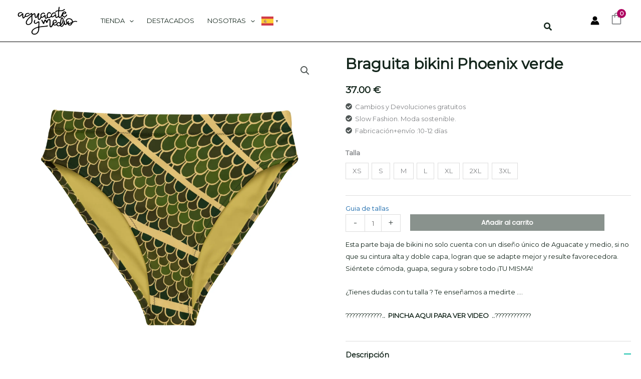

--- FILE ---
content_type: text/html; charset=UTF-8
request_url: https://aguacateymedio.com/product/braguita-bikini-phoenix-verde/
body_size: 88299
content:
<!DOCTYPE html><html lang="es"><head><meta charset="UTF-8"><meta name="viewport" content="width=device-width, initial-scale=1"><link rel="profile" href="https://gmpg.org/xfn/11"><meta name='robots' content='noindex, nofollow' /><title>Braguita bikini Phoenix verde - Aguacateymedio</title><meta name="description" content="Parte baja bikini diseño de Aguacate y Medio, con cintura alta y doble capa. Material sostenible de tacto suave y tela elástica favorecedora." /><meta property="og:locale" content="es_ES" /><meta property="og:type" content="article" /><meta property="og:title" content="Braguita bikini Phoenix verde - Aguacateymedio" /><meta property="og:description" content="Parte baja bikini diseño de Aguacate y Medio, con cintura alta y doble capa. Material sostenible de tacto suave y tela elástica favorecedora." /><meta property="og:url" content="https://aguacateymedio.com/product/braguita-bikini-phoenix-verde/" /><meta property="og:site_name" content="Aguacateymedio" /><meta property="article:modified_time" content="2024-09-08T22:01:46+00:00" /><meta property="og:image" content="https://aguacateymedio.com/wp-content/uploads/2024/04/all-over-print-recycled-high-waisted-bikini-bottom-white-front-6623dce598a76.webp" /><meta property="og:image:width" content="1920" /><meta property="og:image:height" content="1920" /><meta property="og:image:type" content="image/webp" /><meta name="twitter:card" content="summary_large_image" /><meta name="twitter:label1" content="Tiempo de lectura" /><meta name="twitter:data1" content="1 minuto" /> <script type="application/ld+json" class="yoast-schema-graph">{"@context":"https://schema.org","@graph":[{"@type":"WebPage","@id":"https://aguacateymedio.com/product/braguita-bikini-phoenix-verde/","url":"https://aguacateymedio.com/product/braguita-bikini-phoenix-verde/","name":"Braguita bikini Phoenix verde - Aguacateymedio","isPartOf":{"@id":"https://aguacateymedio.com/#website"},"primaryImageOfPage":{"@id":"https://aguacateymedio.com/product/braguita-bikini-phoenix-verde/#primaryimage"},"image":{"@id":"https://aguacateymedio.com/product/braguita-bikini-phoenix-verde/#primaryimage"},"thumbnailUrl":"https://aguacateymedio.com/wp-content/uploads/2024/04/all-over-print-recycled-high-waisted-bikini-bottom-white-front-6623dce598a76.webp","datePublished":"2024-04-20T15:10:32+00:00","dateModified":"2024-09-08T22:01:46+00:00","description":"Parte baja bikini diseño de Aguacate y Medio, con cintura alta y doble capa. Material sostenible de tacto suave y tela elástica favorecedora.","breadcrumb":{"@id":"https://aguacateymedio.com/product/braguita-bikini-phoenix-verde/#breadcrumb"},"inLanguage":"es","potentialAction":[{"@type":"ReadAction","target":["https://aguacateymedio.com/product/braguita-bikini-phoenix-verde/"]}]},{"@type":"ImageObject","inLanguage":"es","@id":"https://aguacateymedio.com/product/braguita-bikini-phoenix-verde/#primaryimage","url":"https://aguacateymedio.com/wp-content/uploads/2024/04/all-over-print-recycled-high-waisted-bikini-bottom-white-front-6623dce598a76.webp","contentUrl":"https://aguacateymedio.com/wp-content/uploads/2024/04/all-over-print-recycled-high-waisted-bikini-bottom-white-front-6623dce598a76.webp","width":1920,"height":1920},{"@type":"BreadcrumbList","@id":"https://aguacateymedio.com/product/braguita-bikini-phoenix-verde/#breadcrumb","itemListElement":[{"@type":"ListItem","position":1,"name":"Portada","item":"https://aguacateymedio.com/"},{"@type":"ListItem","position":2,"name":"Tienda","item":"https://aguacateymedio.com/shop-2/"},{"@type":"ListItem","position":3,"name":"Braguita bikini Phoenix verde"}]},{"@type":"WebSite","@id":"https://aguacateymedio.com/#website","url":"https://aguacateymedio.com/","name":"Aguacateymedio","description":"Ropa deportiva online original","publisher":{"@id":"https://aguacateymedio.com/#organization"},"potentialAction":[{"@type":"SearchAction","target":{"@type":"EntryPoint","urlTemplate":"https://aguacateymedio.com/?s={search_term_string}"},"query-input":{"@type":"PropertyValueSpecification","valueRequired":true,"valueName":"search_term_string"}}],"inLanguage":"es"},{"@type":"Organization","@id":"https://aguacateymedio.com/#organization","name":"Aguacateymedio","url":"https://aguacateymedio.com/","logo":{"@type":"ImageObject","inLanguage":"es","@id":"https://aguacateymedio.com/#/schema/logo/image/","url":"https://aguacateymedio.com/wp-content/uploads/2024/05/cropped-logo-aguacate_01-1.webp","contentUrl":"https://aguacateymedio.com/wp-content/uploads/2024/05/cropped-logo-aguacate_01-1.webp","width":1734,"height":823,"caption":"Aguacateymedio"},"image":{"@id":"https://aguacateymedio.com/#/schema/logo/image/"}}]}</script> <link rel='dns-prefetch' href='//static.klaviyo.com' /><link rel='dns-prefetch' href='//cdnjs.cloudflare.com' /><link rel='dns-prefetch' href='//www.googletagmanager.com' /><link rel='dns-prefetch' href='//fonts.googleapis.com' /><link rel="alternate" type="application/rss+xml" title="Aguacateymedio &raquo; Feed" href="https://aguacateymedio.com/feed/" /><link rel="alternate" type="application/rss+xml" title="Aguacateymedio &raquo; Feed de los comentarios" href="https://aguacateymedio.com/comments/feed/" /><link rel="alternate" type="application/rss+xml" title="Aguacateymedio &raquo; Comentario Braguita bikini Phoenix verde del feed" href="https://aguacateymedio.com/product/braguita-bikini-phoenix-verde/feed/" /><link rel="alternate" title="oEmbed (JSON)" type="application/json+oembed" href="https://aguacateymedio.com/wp-json/oembed/1.0/embed?url=https%3A%2F%2Faguacateymedio.com%2Fproduct%2Fbraguita-bikini-phoenix-verde%2F" /><link rel="alternate" title="oEmbed (XML)" type="text/xml+oembed" href="https://aguacateymedio.com/wp-json/oembed/1.0/embed?url=https%3A%2F%2Faguacateymedio.com%2Fproduct%2Fbraguita-bikini-phoenix-verde%2F&#038;format=xml" /><style id='wp-img-auto-sizes-contain-inline-css'>img:is([sizes=auto i],[sizes^="auto," i]){contain-intrinsic-size:3000px 1500px}</style><link data-optimized="1" rel='stylesheet' id='astra-theme-css-css' href='https://aguacateymedio.com/wp-content/litespeed/css/2e9160b279785a911664f6369c0133cc.css?ver=133cc' media='all' /><style id='astra-theme-css-inline-css'>:root{--ast-post-nav-space:0;--ast-container-default-xlg-padding:3em;--ast-container-default-lg-padding:3em;--ast-container-default-slg-padding:2em;--ast-container-default-md-padding:3em;--ast-container-default-sm-padding:3em;--ast-container-default-xs-padding:2.4em;--ast-container-default-xxs-padding:1.8em;--ast-code-block-background:#EEEEEE;--ast-comment-inputs-background:#FAFAFA;--ast-normal-container-width:1140px;--ast-narrow-container-width:750px;--ast-blog-title-font-weight:normal;--ast-blog-meta-weight:inherit;--ast-global-color-primary:var(--ast-global-color-5);--ast-global-color-secondary:var(--ast-global-color-4);--ast-global-color-alternate-background:var(--ast-global-color-7);--ast-global-color-subtle-background:var(--ast-global-color-6);--ast-bg-style-guide:#F8FAFC;--ast-shadow-style-guide:0px 0px 4px 0 #00000057;--ast-global-dark-bg-style:#fff;--ast-global-dark-lfs:#fbfbfb;--ast-widget-bg-color:#fafafa;--ast-wc-container-head-bg-color:#fbfbfb;--ast-title-layout-bg:#eeeeee;--ast-search-border-color:#e7e7e7;--ast-lifter-hover-bg:#e6e6e6;--ast-gallery-block-color:#000;--srfm-color-input-label:var(--ast-global-color-2)}html{font-size:81.25%}a{color:var(--ast-global-color-2)}a:hover,a:focus{color:var(--ast-global-color-1)}body,button,input,select,textarea,.ast-button,.ast-custom-button{font-family:'Montserrat',sans-serif;font-weight:inherit;font-size:13px;font-size:1rem}blockquote{color:var(--ast-global-color-3)}h1,h2,h3,h4,h5,h6,.entry-content :where(h1,h2,h3,h4,h5,h6),.site-title,.site-title a{font-family:'Roboto',sans-serif;font-weight:400}.site-title{font-size:35px;font-size:2.6923076923077rem;display:none}header .custom-logo-link img{max-width:120px;width:120px}.astra-logo-svg{width:120px}.site-header .site-description{font-size:15px;font-size:1.1538461538462rem;display:none}.entry-title{font-size:30px;font-size:2.3076923076923rem}.archive .ast-article-post .ast-article-inner,.blog .ast-article-post .ast-article-inner,.archive .ast-article-post .ast-article-inner:hover,.blog .ast-article-post .ast-article-inner:hover{overflow:hidden}h1,.entry-content :where(h1){font-size:55px;font-size:4.2307692307692rem;font-weight:400;font-family:'Roboto',sans-serif;line-height:1.4em}h2,.entry-content :where(h2){font-size:36px;font-size:2.7692307692308rem;font-weight:400;font-family:'Roboto',sans-serif;line-height:1.3em}h3,.entry-content :where(h3){font-size:29px;font-size:2.2307692307692rem;font-weight:400;font-family:'Roboto',sans-serif;line-height:1.3em}h4,.entry-content :where(h4){font-size:22px;font-size:1.6923076923077rem;line-height:1.2em;font-weight:400;font-family:'Roboto',sans-serif}h5,.entry-content :where(h5){font-size:16px;font-size:1.2307692307692rem;line-height:1.2em;font-weight:400;font-family:'Roboto',sans-serif}h6,.entry-content :where(h6){font-size:13px;font-size:1rem;line-height:1.25em;font-weight:400;font-family:'Roboto',sans-serif}::selection{background-color:var(--ast-global-color-2);color:#fff}body,h1,h2,h3,h4,h5,h6,.entry-title a,.entry-content :where(h1,h2,h3,h4,h5,h6){color:var(--ast-global-color-3)}.tagcloud a:hover,.tagcloud a:focus,.tagcloud a.current-item{color:#fff;border-color:var(--ast-global-color-2);background-color:var(--ast-global-color-2)}input:focus,input[type="text"]:focus,input[type="email"]:focus,input[type="url"]:focus,input[type="password"]:focus,input[type="reset"]:focus,input[type="search"]:focus,textarea:focus{border-color:var(--ast-global-color-2)}input[type="radio"]:checked,input[type=reset],input[type="checkbox"]:checked,input[type="checkbox"]:hover:checked,input[type="checkbox"]:focus:checked,input[type=range]::-webkit-slider-thumb{border-color:var(--ast-global-color-2);background-color:var(--ast-global-color-2);box-shadow:none}.site-footer a:hover+.post-count,.site-footer a:focus+.post-count{background:var(--ast-global-color-2);border-color:var(--ast-global-color-2)}.single .nav-links .nav-previous,.single .nav-links .nav-next{color:var(--ast-global-color-2)}.entry-meta,.entry-meta *{line-height:1.45;color:var(--ast-global-color-2)}.entry-meta a:not(.ast-button):hover,.entry-meta a:not(.ast-button):hover *,.entry-meta a:not(.ast-button):focus,.entry-meta a:not(.ast-button):focus *,.page-links>.page-link,.page-links .page-link:hover,.post-navigation a:hover{color:var(--ast-global-color-1)}#cat option,.secondary .calendar_wrap thead a,.secondary .calendar_wrap thead a:visited{color:var(--ast-global-color-2)}.secondary .calendar_wrap #today,.ast-progress-val span{background:var(--ast-global-color-2)}.secondary a:hover+.post-count,.secondary a:focus+.post-count{background:var(--ast-global-color-2);border-color:var(--ast-global-color-2)}.calendar_wrap #today>a{color:#fff}.page-links .page-link,.single .post-navigation a{color:var(--ast-global-color-2)}.ast-search-menu-icon .search-form button.search-submit{padding:0 4px}.ast-search-menu-icon form.search-form{padding-right:0}.ast-search-menu-icon.slide-search input.search-field{width:0}.ast-header-search .ast-search-menu-icon.ast-dropdown-active .search-form,.ast-header-search .ast-search-menu-icon.ast-dropdown-active .search-field:focus{transition:all 0.2s;border-color:var(--ast-global-color-1)}.search-form input.search-field:focus{outline:none}.ast-archive-title{color:var(--ast-global-color-2)}.widget-title,.widget .wp-block-heading{font-size:18px;font-size:1.3846153846154rem;color:var(--ast-global-color-2)}.single .ast-author-details .author-title{color:var(--ast-global-color-1)}.ast-single-post .entry-content a,.ast-comment-content a:not(.ast-comment-edit-reply-wrap a),.woocommerce-js .woocommerce-product-details__short-description a{text-decoration:underline}.ast-single-post .wp-block-button .wp-block-button__link,.ast-single-post .elementor-widget-button .elementor-button,.ast-single-post .entry-content .uagb-tab a,.ast-single-post .entry-content .uagb-ifb-cta a,.ast-single-post .entry-content .wp-block-uagb-buttons a,.ast-single-post .entry-content .uabb-module-content a,.ast-single-post .entry-content .uagb-post-grid a,.ast-single-post .entry-content .uagb-timeline a,.ast-single-post .entry-content .uagb-toc__wrap a,.ast-single-post .entry-content .uagb-taxomony-box a,.ast-single-post .entry-content .woocommerce a,.entry-content .wp-block-latest-posts>li>a,.ast-single-post .entry-content .wp-block-file__button,a.ast-post-filter-single,.ast-single-post .wp-block-buttons .wp-block-button.is-style-outline .wp-block-button__link,.ast-single-post .ast-comment-content .comment-reply-link,.ast-single-post .ast-comment-content .comment-edit-link,.entry-content [CLASS*="wc-block"] .wc-block-components-button,.entry-content [CLASS*="wc-block"] .wc-block-components-totals-coupon-link,.entry-content [CLASS*="wc-block"] .wc-block-components-product-name{text-decoration:none}.ast-search-menu-icon.slide-search a:focus-visible:focus-visible,.astra-search-icon:focus-visible,#close:focus-visible,a:focus-visible,.ast-menu-toggle:focus-visible,.site .skip-link:focus-visible,.wp-block-loginout input:focus-visible,.wp-block-search.wp-block-search__button-inside .wp-block-search__inside-wrapper,.ast-header-navigation-arrow:focus-visible,.woocommerce .wc-proceed-to-checkout>.checkout-button:focus-visible,.woocommerce .woocommerce-MyAccount-navigation ul li a:focus-visible,.ast-orders-table__row .ast-orders-table__cell:focus-visible,.woocommerce .woocommerce-order-details .order-again>.button:focus-visible,.woocommerce .woocommerce-message a.button.wc-forward:focus-visible,.woocommerce #minus_qty:focus-visible,.woocommerce #plus_qty:focus-visible,a#ast-apply-coupon:focus-visible,.woocommerce .woocommerce-info a:focus-visible,.woocommerce .astra-shop-summary-wrap a:focus-visible,.woocommerce a.wc-forward:focus-visible,#ast-apply-coupon:focus-visible,.woocommerce-js .woocommerce-mini-cart-item a.remove:focus-visible,#close:focus-visible,.button.search-submit:focus-visible,#search_submit:focus,.normal-search:focus-visible,.ast-header-account-wrap:focus-visible,.woocommerce .ast-on-card-button.ast-quick-view-trigger:focus,.astra-cart-drawer-close:focus,.ast-single-variation:focus,.ast-woocommerce-product-gallery__image:focus,.ast-button:focus,.woocommerce-product-gallery--with-images [data-controls="prev"]:focus-visible,.woocommerce-product-gallery--with-images [data-controls="next"]:focus-visible{outline-style:dotted;outline-color:var(--ast-global-color-1);outline-width:thin;border-color:var(--ast-global-color-1)}input:focus,input[type="text"]:focus,input[type="email"]:focus,input[type="url"]:focus,input[type="password"]:focus,input[type="reset"]:focus,input[type="search"]:focus,input[type="number"]:focus,textarea:focus,.wp-block-search__input:focus,[data-section="section-header-mobile-trigger"] .ast-button-wrap .ast-mobile-menu-trigger-minimal:focus,.ast-mobile-popup-drawer.active .menu-toggle-close:focus,.woocommerce-ordering select.orderby:focus,#ast-scroll-top:focus,#coupon_code:focus,.woocommerce-page #comment:focus,.woocommerce #reviews #respond input#submit:focus,.woocommerce a.add_to_cart_button:focus,.woocommerce .button.single_add_to_cart_button:focus,.woocommerce .woocommerce-cart-form button:focus,.woocommerce .woocommerce-cart-form__cart-item .quantity .qty:focus,.woocommerce .woocommerce-billing-fields .woocommerce-billing-fields__field-wrapper .woocommerce-input-wrapper>.input-text:focus,.woocommerce #order_comments:focus,.woocommerce #place_order:focus,.woocommerce .woocommerce-address-fields .woocommerce-address-fields__field-wrapper .woocommerce-input-wrapper>.input-text:focus,.woocommerce .woocommerce-MyAccount-content form button:focus,.woocommerce .woocommerce-MyAccount-content .woocommerce-EditAccountForm .woocommerce-form-row .woocommerce-Input.input-text:focus,.woocommerce .ast-woocommerce-container .woocommerce-pagination ul.page-numbers li a:focus,body #content .woocommerce form .form-row .select2-container--default .select2-selection--single:focus,#ast-coupon-code:focus,.woocommerce.woocommerce-js .quantity input[type=number]:focus,.woocommerce-js .woocommerce-mini-cart-item .quantity input[type=number]:focus,.woocommerce p#ast-coupon-trigger:focus{border-style:dotted;border-color:var(--ast-global-color-1);border-width:thin;outline-color:var(--ast-global-color-1)}input{outline:none}.woocommerce-js input[type=text]:focus,.woocommerce-js input[type=email]:focus,.woocommerce-js textarea:focus,input[type=number]:focus,.comments-area textarea#comment:focus,.comments-area textarea#comment:active,.comments-area .ast-comment-formwrap input[type="text"]:focus,.comments-area .ast-comment-formwrap input[type="text"]:active{outline-style:unset;outline-color:var(--ast-global-color-1);outline-width:thin;border-color:var(--ast-global-color-1)}.ast-logo-title-inline .site-logo-img{padding-right:1em}.site-logo-img img{transition:all 0.2s linear}body .ast-oembed-container *{position:absolute;top:0;width:100%;height:100%;left:0}body .wp-block-embed-pocket-casts .ast-oembed-container *{position:unset}.ast-single-post-featured-section+article{margin-top:2em}.site-content .ast-single-post-featured-section img{width:100%;overflow:hidden;object-fit:cover}.ast-separate-container .site-content .ast-single-post-featured-section+article{margin-top:-80px;z-index:9;position:relative;border-radius:4px}@media (min-width:922px){.ast-no-sidebar .site-content .ast-article-image-container--wide{margin-left:-120px;margin-right:-120px;max-width:unset;width:unset}.ast-left-sidebar .site-content .ast-article-image-container--wide,.ast-right-sidebar .site-content .ast-article-image-container--wide{margin-left:-10px;margin-right:-10px}.site-content .ast-article-image-container--full{margin-left:calc(-50vw + 50%);margin-right:calc(-50vw + 50%);max-width:100vw;width:100vw}.ast-left-sidebar .site-content .ast-article-image-container--full,.ast-right-sidebar .site-content .ast-article-image-container--full{margin-left:-10px;margin-right:-10px;max-width:inherit;width:auto}}.site>.ast-single-related-posts-container{margin-top:0}@media (min-width:922px){.ast-desktop .ast-container--narrow{max-width:var(--ast-narrow-container-width);margin:0 auto}}.ast-page-builder-template .hentry{margin:0}.ast-page-builder-template .site-content>.ast-container{max-width:100%;padding:0}.ast-page-builder-template .site .site-content #primary{padding:0;margin:0}.ast-page-builder-template .no-results{text-align:center;margin:4em auto}.ast-page-builder-template .ast-pagination{padding:2em}.ast-page-builder-template .entry-header.ast-no-title.ast-no-thumbnail{margin-top:0}.ast-page-builder-template .entry-header.ast-header-without-markup{margin-top:0;margin-bottom:0}.ast-page-builder-template .entry-header.ast-no-title.ast-no-meta{margin-bottom:0}.ast-page-builder-template.single .post-navigation{padding-bottom:2em}.ast-page-builder-template.single-post .site-content>.ast-container{max-width:100%}.ast-page-builder-template .entry-header{margin-top:2em;margin-left:auto;margin-right:auto}.ast-single-post.ast-page-builder-template .site-main>article,.woocommerce.ast-page-builder-template .site-main{padding-top:2em;padding-left:20px;padding-right:20px}.ast-page-builder-template .ast-archive-description{margin:2em auto 0;padding-left:20px;padding-right:20px}.ast-page-builder-template .ast-row{margin-left:0;margin-right:0}.single.ast-page-builder-template .entry-header+.entry-content,.single.ast-page-builder-template .ast-single-entry-banner+.site-content article .entry-content{margin-bottom:2em}@media(min-width:921px){.ast-page-builder-template.archive.ast-right-sidebar .ast-row article,.ast-page-builder-template.archive.ast-left-sidebar .ast-row article{padding-left:0;padding-right:0}}@media (max-width:921.9px){#ast-desktop-header{display:none}}@media (min-width:922px){#ast-mobile-header{display:none}}.ast-site-header-cart .cart-container,.ast-edd-site-header-cart .ast-edd-cart-container{transition:all 0.2s linear}.ast-site-header-cart .ast-woo-header-cart-info-wrap,.ast-edd-site-header-cart .ast-edd-header-cart-info-wrap{padding:0 6px 0 2px;font-weight:600;line-height:2.7;display:inline-block}.ast-site-header-cart i.astra-icon{font-size:20px;font-size:1.3em;font-style:normal;font-weight:400;position:relative;padding:0 2px}.ast-site-header-cart i.astra-icon.no-cart-total:after,.ast-header-break-point.ast-header-custom-item-outside .ast-edd-header-cart-info-wrap,.ast-header-break-point.ast-header-custom-item-outside .ast-woo-header-cart-info-wrap{display:none}.ast-site-header-cart.ast-menu-cart-fill i.astra-icon,.ast-edd-site-header-cart.ast-edd-menu-cart-fill span.astra-icon{font-size:1.1em}.astra-cart-drawer{position:fixed;display:block;visibility:hidden;overflow:auto;-webkit-overflow-scrolling:touch;z-index:10000;background-color:var(--ast-global-color-primary,var(--ast-global-color-5));transform:translate3d(0,0,0);opacity:0;will-change:transform;transition:0.25s ease}.woocommerce-mini-cart{position:relative}.woocommerce-mini-cart::before{content:"";transition:.3s}.woocommerce-mini-cart.ajax-mini-cart-qty-loading::before{position:absolute;top:0;left:0;right:0;width:100%;height:100%;z-index:5;background-color:var(--ast-global-color-primary,var(--ast-global-color-5));opacity:.5}.astra-cart-drawer{width:460px;height:100%;left:100%;top:0;opacity:1;transform:translate3d(0%,0,0)}.astra-cart-drawer .astra-cart-drawer-header{position:absolute;width:100%;text-align:left;text-transform:inherit;font-weight:500;border-bottom:1px solid var(--ast-border-color);padding:1.34em;line-height:1;z-index:1;max-height:3.5em}.astra-cart-drawer .astra-cart-drawer-header .astra-cart-drawer-title{color:var(--ast-global-color-2)}.astra-cart-drawer .astra-cart-drawer-close .ast-close-svg{width:22px;height:22px}.astra-cart-drawer .astra-cart-drawer-content,.astra-cart-drawer .astra-cart-drawer-content .widget_shopping_cart,.astra-cart-drawer .astra-cart-drawer-content .widget_shopping_cart_content{height:100%}.astra-cart-drawer .astra-cart-drawer-content{padding-top:3.5em}.astra-cart-drawer .ast-mini-cart-price-wrap .multiply-symbol{padding:0 .5em}.astra-cart-drawer .astra-cart-drawer-content .woocommerce-mini-cart-item .ast-mini-cart-price-wrap{float:right;margin-top:.5em;max-width:50%}.astra-cart-drawer .astra-cart-drawer-content .woocommerce-mini-cart-item .variation{margin-top:.5em;margin-bottom:.5em}.astra-cart-drawer .astra-cart-drawer-content .woocommerce-mini-cart-item .variation dt{font-weight:500}.astra-cart-drawer .astra-cart-drawer-content .widget_shopping_cart_content{display:flex;flex-direction:column;overflow:hidden}.astra-cart-drawer .astra-cart-drawer-content .widget_shopping_cart_content ul li{min-height:60px}.woocommerce-js .astra-cart-drawer .astra-cart-drawer-content .woocommerce-mini-cart__total{display:flex;justify-content:space-between;padding:.7em 1.34em;margin-bottom:0}.woocommerce-js .astra-cart-drawer .astra-cart-drawer-content .woocommerce-mini-cart__total strong,.woocommerce-js .astra-cart-drawer .astra-cart-drawer-content .woocommerce-mini-cart__total .amount{width:50%}.astra-cart-drawer .astra-cart-drawer-content .woocommerce-mini-cart{padding:1.3em;flex:1;overflow:auto}.astra-cart-drawer .astra-cart-drawer-content .woocommerce-mini-cart a.remove{width:20px;height:20px;line-height:16px}.astra-cart-drawer .astra-cart-drawer-content .woocommerce-mini-cart__total{padding:1em 1.5em;margin:0;text-align:center}.astra-cart-drawer .astra-cart-drawer-content .woocommerce-mini-cart__buttons{padding:1.34em;text-align:center;margin-bottom:0}.astra-cart-drawer .astra-cart-drawer-content .woocommerce-mini-cart__buttons .button.checkout{margin-right:0}.astra-cart-drawer .astra-cart-drawer-content .woocommerce-mini-cart__buttons a{width:100%}.woocommerce-js .astra-cart-drawer .astra-cart-drawer-content .woocommerce-mini-cart__buttons a:nth-last-child(1){margin-bottom:0}.astra-cart-drawer .astra-cart-drawer-content .edd-cart-item{padding:.5em 2.6em .5em 1.5em}.astra-cart-drawer .astra-cart-drawer-content .edd-cart-item .edd-remove-from-cart::after{width:20px;height:20px;line-height:16px}.astra-cart-drawer .astra-cart-drawer-content .edd-cart-number-of-items{padding:1em 1.5em 1em 1.5em;margin-bottom:0;text-align:center}.astra-cart-drawer .astra-cart-drawer-content .edd_total{padding:.5em 1.5em;margin:0;text-align:center}.astra-cart-drawer .astra-cart-drawer-content .cart_item.edd_checkout{padding:1em 1.5em 0;text-align:center;margin-top:0}.astra-cart-drawer .widget_shopping_cart_content>.woocommerce-mini-cart__empty-message{display:none}.astra-cart-drawer .woocommerce-mini-cart__empty-message,.astra-cart-drawer .cart_item.empty{text-align:center;margin-top:10px}body.admin-bar .astra-cart-drawer{padding-top:32px}@media (max-width:782px){body.admin-bar .astra-cart-drawer{padding-top:46px}}.ast-mobile-cart-active body.ast-hfb-header{overflow:hidden}.ast-mobile-cart-active .astra-mobile-cart-overlay{opacity:1;cursor:pointer;visibility:visible;z-index:999}.ast-mini-cart-empty-wrap{display:flex;flex-wrap:wrap;height:100%;align-items:flex-end}.ast-mini-cart-empty-wrap>*{width:100%}.astra-cart-drawer-content .ast-mini-cart-empty{height:100%;display:flex;flex-direction:column;justify-content:space-between;text-align:center}.astra-cart-drawer-content .ast-mini-cart-empty .ast-mini-cart-message{display:flex;align-items:center;justify-content:center;height:100%;padding:1.34em}@media (min-width:546px){.astra-cart-drawer .astra-cart-drawer-content.ast-large-view .woocommerce-mini-cart__buttons{display:flex}.woocommerce-js .astra-cart-drawer .astra-cart-drawer-content.ast-large-view .woocommerce-mini-cart__buttons a,.woocommerce-js .astra-cart-drawer .astra-cart-drawer-content.ast-large-view .woocommerce-mini-cart__buttons a.checkout{margin-top:0;margin-bottom:0}}.ast-site-header-cart .cart-container:focus-visible{display:inline-block}.ast-site-header-cart i.astra-icon:after{content:attr(data-cart-total);position:absolute;font-family:'Montserrat',sans-serif;font-style:normal;top:-10px;right:-12px;font-weight:700;box-shadow:1px 1px 3px 0 rgb(0 0 0 / .3);font-size:11px;padding-left:0;padding-right:1px;line-height:17px;letter-spacing:-.5px;height:18px;min-width:18px;border-radius:99px;text-align:center;z-index:3}li.woocommerce-custom-menu-item .ast-site-header-cart i.astra-icon:after,li.edd-custom-menu-item .ast-edd-site-header-cart span.astra-icon:after{padding-left:2px}.astra-cart-drawer .astra-cart-drawer-close{position:absolute;top:.5em;right:0;border:none;margin:0;padding:.6em 1em .4em;color:var(--ast-global-color-2);background-color:#fff0}.astra-mobile-cart-overlay{background-color:rgb(0 0 0 / .4);position:fixed;top:0;right:0;bottom:0;left:0;visibility:hidden;opacity:0;transition:opacity 0.2s ease-in-out}.astra-cart-drawer .astra-cart-drawer-content .edd-cart-item .edd-remove-from-cart{right:1.2em}.ast-header-break-point.ast-woocommerce-cart-menu.ast-hfb-header .ast-cart-menu-wrap,.ast-header-break-point.ast-hfb-header .ast-cart-menu-wrap,.ast-header-break-point .ast-edd-site-header-cart-wrap .ast-edd-cart-menu-wrap{width:auto;height:2em;font-size:1.4em;line-height:2;vertical-align:middle;text-align:right}.woocommerce-js .astra-cart-drawer .astra-cart-drawer-content .woocommerce-mini-cart__buttons .button:not(.checkout):not(.ast-continue-shopping){margin-right:10px}.woocommerce-js .astra-cart-drawer .astra-cart-drawer-content .woocommerce-mini-cart__buttons .button:not(.checkout):not(.ast-continue-shopping),.ast-site-header-cart .widget_shopping_cart .buttons .button:not(.checkout),.ast-site-header-cart .ast-site-header-cart-data .ast-mini-cart-empty .woocommerce-mini-cart__buttons a.button{background-color:#fff0;border-style:solid;border-width:1px;border-color:var(--ast-global-color-2);color:var(--ast-global-color-2)}.woocommerce-js .astra-cart-drawer .astra-cart-drawer-content .woocommerce-mini-cart__buttons .button:not(.checkout):not(.ast-continue-shopping):hover,.ast-site-header-cart .widget_shopping_cart .buttons .button:not(.checkout):hover{border-color:var(--ast-global-color-1);color:var(--ast-global-color-1)}.woocommerce-js .astra-cart-drawer .astra-cart-drawer-content .woocommerce-mini-cart__buttons a.checkout{margin-left:0;margin-top:10px;border-style:solid;border-width:2px;border-color:var(--ast-global-color-2)}.woocommerce-js .astra-cart-drawer .astra-cart-drawer-content .woocommerce-mini-cart__buttons a.checkout:hover{border-color:var(--ast-global-color-1)}.woocommerce-js .astra-cart-drawer .astra-cart-drawer-content .woocommerce-mini-cart__total strong{padding-right:.5em;text-align:left;font-weight:500}.woocommerce-js .astra-cart-drawer .astra-cart-drawer-content .woocommerce-mini-cart__total .amount{text-align:right}.astra-cart-drawer.active{transform:translate3d(-100%,0,0);visibility:visible}.ast-site-header-cart.ast-menu-cart-outline .ast-cart-menu-wrap,.ast-site-header-cart.ast-menu-cart-fill .ast-cart-menu-wrap,.ast-edd-site-header-cart.ast-edd-menu-cart-outline .ast-edd-cart-menu-wrap,.ast-edd-site-header-cart.ast-edd-menu-cart-fill .ast-edd-cart-menu-wrap{line-height:1.8}@media (max-width:921px){.astra-cart-drawer.active{width:80%}}@media (max-width:544px){.astra-cart-drawer.active{width:100%}}@media(max-width:420px){.single .nav-links .nav-previous,.single .nav-links .nav-next{width:100%;text-align:center}}.wp-block-buttons.aligncenter{justify-content:center}@media (max-width:921px){.ast-theme-transparent-header #primary,.ast-theme-transparent-header #secondary{padding:0}}@media (max-width:921px){.ast-plain-container.ast-no-sidebar #primary{padding:0}}.ast-plain-container.ast-no-sidebar #primary{margin-top:0;margin-bottom:0}@media (min-width:1200px){.ast-plain-container.ast-no-sidebar #primary{margin-top:60px;margin-bottom:60px}}.wp-block-button.is-style-outline .wp-block-button__link{border-color:var(--ast-global-color-2);border-top-width:0;border-right-width:0;border-bottom-width:0;border-left-width:0}div.wp-block-button.is-style-outline>.wp-block-button__link:not(.has-text-color),div.wp-block-button.wp-block-button__link.is-style-outline:not(.has-text-color){color:var(--ast-global-color-2)}.wp-block-button.is-style-outline .wp-block-button__link:hover,.wp-block-buttons .wp-block-button.is-style-outline .wp-block-button__link:focus,.wp-block-buttons .wp-block-button.is-style-outline>.wp-block-button__link:not(.has-text-color):hover,.wp-block-buttons .wp-block-button.wp-block-button__link.is-style-outline:not(.has-text-color):hover{color:rgb(255 255 255 / .69);background-color:var(--ast-global-color-1);border-color:var(--ast-global-color-1)}.post-page-numbers.current .page-link,.ast-pagination .page-numbers.current{color:#fff;border-color:var(--ast-global-color-2);background-color:var(--ast-global-color-2)}.wp-block-button.is-style-outline .wp-block-button__link{border-top-width:0;border-right-width:0;border-bottom-width:0;border-left-width:0}.wp-block-button.is-style-outline .wp-block-button__link.wp-element-button,.ast-outline-button{border-color:var(--ast-global-color-2);font-family:inherit;font-weight:inherit;line-height:1em;border-top-left-radius:0;border-top-right-radius:0;border-bottom-right-radius:0;border-bottom-left-radius:0}.wp-block-buttons .wp-block-button.is-style-outline>.wp-block-button__link:not(.has-text-color),.wp-block-buttons .wp-block-button.wp-block-button__link.is-style-outline:not(.has-text-color),.ast-outline-button{color:var(--ast-global-color-2)}.wp-block-button.is-style-outline .wp-block-button__link:hover,.wp-block-buttons .wp-block-button.is-style-outline .wp-block-button__link:focus,.wp-block-buttons .wp-block-button.is-style-outline>.wp-block-button__link:not(.has-text-color):hover,.wp-block-buttons .wp-block-button.wp-block-button__link.is-style-outline:not(.has-text-color):hover,.ast-outline-button:hover,.ast-outline-button:focus,.wp-block-uagb-buttons-child .uagb-buttons-repeater.ast-outline-button:hover,.wp-block-uagb-buttons-child .uagb-buttons-repeater.ast-outline-button:focus{color:rgb(255 255 255 / .69);background-color:var(--ast-global-color-1);border-color:var(--ast-global-color-1)}.wp-block-button .wp-block-button__link.wp-element-button.is-style-outline:not(.has-background),.wp-block-button.is-style-outline>.wp-block-button__link.wp-element-button:not(.has-background),.ast-outline-button{background-color:#fff0}.entry-content[data-ast-blocks-layout]>figure{margin-bottom:1em}h1.widget-title{font-weight:400}h2.widget-title{font-weight:400}h3.widget-title{font-weight:400}.elementor-widget-container .elementor-loop-container .e-loop-item[data-elementor-type="loop-item"]{width:100%}#page{display:flex;flex-direction:column;min-height:100vh}.ast-404-layout-1 h1.page-title{color:var(--ast-global-color-2)}.single .post-navigation a{line-height:1em;height:inherit}.error-404 .page-sub-title{font-size:1.5rem;font-weight:inherit}.search .site-content .content-area .search-form{margin-bottom:0}#page .site-content{flex-grow:1}.widget{margin-bottom:1.25em}#secondary li{line-height:1.5em}#secondary .wp-block-group h2{margin-bottom:.7em}#secondary h2{font-size:1.7rem}.ast-separate-container .ast-article-post,.ast-separate-container .ast-article-single,.ast-separate-container .comment-respond{padding:3em}.ast-separate-container .ast-article-single .ast-article-single{padding:0}.ast-article-single .wp-block-post-template-is-layout-grid{padding-left:0}.ast-separate-container .comments-title,.ast-narrow-container .comments-title{padding:1.5em 2em}.ast-page-builder-template .comment-form-textarea,.ast-comment-formwrap .ast-grid-common-col{padding:0}.ast-comment-formwrap{padding:0;display:inline-flex;column-gap:20px;width:100%;margin-left:0;margin-right:0}.comments-area textarea#comment:focus,.comments-area textarea#comment:active,.comments-area .ast-comment-formwrap input[type="text"]:focus,.comments-area .ast-comment-formwrap input[type="text"]:active{box-shadow:none;outline:none}.archive.ast-page-builder-template .entry-header{margin-top:2em}.ast-page-builder-template .ast-comment-formwrap{width:100%}.entry-title{margin-bottom:.5em}.ast-archive-description p{font-size:inherit;font-weight:inherit;line-height:inherit}.ast-separate-container .ast-comment-list li.depth-1,.hentry{margin-bottom:2em}@media (min-width:921px){.ast-left-sidebar.ast-page-builder-template #secondary,.archive.ast-right-sidebar.ast-page-builder-template .site-main{padding-left:20px;padding-right:20px}}@media (max-width:544px){.ast-comment-formwrap.ast-row{column-gap:10px;display:inline-block}#ast-commentform .ast-grid-common-col{position:relative;width:100%}}@media (min-width:1201px){.ast-separate-container .ast-article-post,.ast-separate-container .ast-article-single,.ast-separate-container .ast-author-box,.ast-separate-container .ast-404-layout-1,.ast-separate-container .no-results{padding:3em}}@media (max-width:921px){.ast-left-sidebar #content>.ast-container{display:flex;flex-direction:column-reverse;width:100%}}@media (min-width:922px){.ast-separate-container.ast-right-sidebar #primary,.ast-separate-container.ast-left-sidebar #primary{border:0}.search-no-results.ast-separate-container #primary{margin-bottom:4em}}.elementor-widget-button .elementor-button{border-style:solid;text-decoration:none;border-top-width:0;border-right-width:0;border-left-width:0;border-bottom-width:0}body .elementor-button.elementor-size-sm,body .elementor-button.elementor-size-xs,body .elementor-button.elementor-size-md,body .elementor-button.elementor-size-lg,body .elementor-button.elementor-size-xl,body .elementor-button{border-top-left-radius:0;border-top-right-radius:0;border-bottom-right-radius:0;border-bottom-left-radius:0;padding-top:10px;padding-right:20px;padding-bottom:10px;padding-left:20px}.elementor-widget-button .elementor-button{border-color:var(--ast-global-color-2);background-color:var(--ast-global-color-2)}.elementor-widget-button .elementor-button:hover,.elementor-widget-button .elementor-button:focus{color:rgb(255 255 255 / .69);background-color:var(--ast-global-color-1);border-color:var(--ast-global-color-1)}.wp-block-button .wp-block-button__link,.elementor-widget-button .elementor-button,.elementor-widget-button .elementor-button:visited{color:var(--ast-global-color-5)}.elementor-widget-button .elementor-button{font-family:'Poppins',sans-serif;font-weight:400;font-size:14px;font-size:1.0769230769231rem;line-height:1em}body .elementor-button.elementor-size-sm,body .elementor-button.elementor-size-xs,body .elementor-button.elementor-size-md,body .elementor-button.elementor-size-lg,body .elementor-button.elementor-size-xl,body .elementor-button{font-size:14px;font-size:1.0769230769231rem}.wp-block-button .wp-block-button__link:hover,.wp-block-button .wp-block-button__link:focus{color:rgb(255 255 255 / .69);background-color:var(--ast-global-color-1);border-color:var(--ast-global-color-1)}.elementor-widget-heading h1.elementor-heading-title{line-height:1.4em}.elementor-widget-heading h2.elementor-heading-title{line-height:1.3em}.elementor-widget-heading h3.elementor-heading-title{line-height:1.3em}.elementor-widget-heading h4.elementor-heading-title{line-height:1.2em}.elementor-widget-heading h5.elementor-heading-title{line-height:1.2em}.elementor-widget-heading h6.elementor-heading-title{line-height:1.25em}.wp-block-button .wp-block-button__link,.wp-block-search .wp-block-search__button,body .wp-block-file .wp-block-file__button{border-style:solid;border-top-width:0;border-right-width:0;border-left-width:0;border-bottom-width:0;border-color:var(--ast-global-color-2);background-color:var(--ast-global-color-2);color:var(--ast-global-color-5);font-family:'Poppins',sans-serif;font-weight:400;line-height:1em;font-size:14px;font-size:1.0769230769231rem;border-top-left-radius:0;border-top-right-radius:0;border-bottom-right-radius:0;border-bottom-left-radius:0;padding-top:10px;padding-right:20px;padding-bottom:10px;padding-left:20px}.menu-toggle,button,.ast-button,.ast-custom-button,.button,input#submit,input[type="button"],input[type="submit"],input[type="reset"],form[CLASS*="wp-block-search__"].wp-block-search .wp-block-search__inside-wrapper .wp-block-search__button,body .wp-block-file .wp-block-file__button,.search .search-submit{border-style:solid;border-top-width:0;border-right-width:0;border-left-width:0;border-bottom-width:0;color:var(--ast-global-color-5);border-color:var(--ast-global-color-2);background-color:var(--ast-global-color-2);padding-top:10px;padding-right:20px;padding-bottom:10px;padding-left:20px;font-family:'Poppins',sans-serif;font-weight:400;font-size:14px;font-size:1.0769230769231rem;line-height:1em;border-top-left-radius:0;border-top-right-radius:0;border-bottom-right-radius:0;border-bottom-left-radius:0}button:focus,.menu-toggle:hover,button:hover,.ast-button:hover,.ast-custom-button:hover .button:hover,.ast-custom-button:hover,input[type=reset]:hover,input[type=reset]:focus,input#submit:hover,input#submit:focus,input[type="button"]:hover,input[type="button"]:focus,input[type="submit"]:hover,input[type="submit"]:focus,form[CLASS*="wp-block-search__"].wp-block-search .wp-block-search__inside-wrapper .wp-block-search__button:hover,form[CLASS*="wp-block-search__"].wp-block-search .wp-block-search__inside-wrapper .wp-block-search__button:focus,body .wp-block-file .wp-block-file__button:hover,body .wp-block-file .wp-block-file__button:focus{color:rgb(255 255 255 / .69);background-color:var(--ast-global-color-1);border-color:var(--ast-global-color-1)}form[CLASS*="wp-block-search__"].wp-block-search .wp-block-search__inside-wrapper .wp-block-search__button.has-icon{padding-top:calc(10px - 3px);padding-right:calc(20px - 3px);padding-bottom:calc(10px - 3px);padding-left:calc(20px - 3px)}@media (max-width:921px){.ast-mobile-header-stack .main-header-bar .ast-search-menu-icon{display:inline-block}.ast-header-break-point.ast-header-custom-item-outside .ast-mobile-header-stack .main-header-bar .ast-search-icon{margin:0}.ast-comment-avatar-wrap img{max-width:2.5em}.ast-comment-meta{padding:0 1.8888em 1.3333em}.ast-separate-container .ast-comment-list li.depth-1{padding:1.5em 2.14em}.ast-separate-container .comment-respond{padding:2em 2.14em}}@media (min-width:544px){.ast-container{max-width:100%}}@media (max-width:544px){.ast-separate-container .ast-article-post,.ast-separate-container .ast-article-single,.ast-separate-container .comments-title,.ast-separate-container .ast-archive-description{padding:1.5em 1em}.ast-separate-container #content .ast-container{padding-left:.54em;padding-right:.54em}.ast-separate-container .ast-comment-list .bypostauthor{padding:.5em}.ast-search-menu-icon.ast-dropdown-active .search-field{width:170px}}@media (max-width:921px){.ast-header-break-point .ast-search-menu-icon.slide-search .search-form{right:0}.ast-header-break-point .ast-mobile-header-stack .ast-search-menu-icon.slide-search .search-form{right:-1em}}#ast-mobile-header .ast-site-header-cart-li a{pointer-events:none}.ast-separate-container{background-color:var(--ast-global-color-5);background-image:none}@media (max-width:921px){.site-title{display:none}.site-header .site-description{display:none}h1,.entry-content :where(h1){font-size:42px}h2,.entry-content :where(h2){font-size:32px}h3,.entry-content :where(h3){font-size:23px}}@media (max-width:544px){.site-title{display:none}.site-header .site-description{display:none}h1,.entry-content :where(h1){font-size:30px}h2,.entry-content :where(h2){font-size:25px}h3,.entry-content :where(h3){font-size:20px}header .custom-logo-link img,.ast-header-break-point .site-branding img,.ast-header-break-point .custom-logo-link img{max-width:218px;width:218px}.astra-logo-svg{width:218px}.ast-header-break-point .site-logo-img .custom-mobile-logo-link img{max-width:218px}}@media (max-width:921px){html{font-size:74.1%}}@media (max-width:544px){html{font-size:74.1%}}@media (min-width:922px){.ast-container{max-width:1180px}}@media (min-width:922px){.site-content .ast-container{display:flex}}@media (max-width:921px){.site-content .ast-container{flex-direction:column}}@media (min-width:922px){.main-header-menu .sub-menu .menu-item.ast-left-align-sub-menu:hover>.sub-menu,.main-header-menu .sub-menu .menu-item.ast-left-align-sub-menu.focus>.sub-menu{margin-left:0}}.site .comments-area{padding-bottom:3em}.footer-widget-area[data-section^="section-fb-html-"] .ast-builder-html-element{text-align:center}.wp-block-file{display:flex;align-items:center;flex-wrap:wrap;justify-content:space-between}.wp-block-pullquote{border:none}.wp-block-pullquote blockquote::before{content:"\201D";font-family:"Helvetica",sans-serif;display:flex;transform:rotate(180deg);font-size:6rem;font-style:normal;line-height:1;font-weight:700;align-items:center;justify-content:center}.has-text-align-right>blockquote::before{justify-content:flex-start}.has-text-align-left>blockquote::before{justify-content:flex-end}figure.wp-block-pullquote.is-style-solid-color blockquote{max-width:100%;text-align:inherit}:root{--wp--custom--ast-default-block-top-padding:3em;--wp--custom--ast-default-block-right-padding:3em;--wp--custom--ast-default-block-bottom-padding:3em;--wp--custom--ast-default-block-left-padding:3em;--wp--custom--ast-container-width:1140px;--wp--custom--ast-content-width-size:1140px;--wp--custom--ast-wide-width-size:calc(1140px + var(--wp--custom--ast-default-block-left-padding) + var(--wp--custom--ast-default-block-right-padding))}.ast-narrow-container{--wp--custom--ast-content-width-size:750px;--wp--custom--ast-wide-width-size:750px}@media(max-width:921px){:root{--wp--custom--ast-default-block-top-padding:3em;--wp--custom--ast-default-block-right-padding:2em;--wp--custom--ast-default-block-bottom-padding:3em;--wp--custom--ast-default-block-left-padding:2em}}@media(max-width:544px){:root{--wp--custom--ast-default-block-top-padding:3em;--wp--custom--ast-default-block-right-padding:1.5em;--wp--custom--ast-default-block-bottom-padding:3em;--wp--custom--ast-default-block-left-padding:1.5em}}.entry-content>.wp-block-group,.entry-content>.wp-block-cover,.entry-content>.wp-block-columns{padding-top:var(--wp--custom--ast-default-block-top-padding);padding-right:var(--wp--custom--ast-default-block-right-padding);padding-bottom:var(--wp--custom--ast-default-block-bottom-padding);padding-left:var(--wp--custom--ast-default-block-left-padding)}.ast-plain-container.ast-no-sidebar .entry-content>.alignfull,.ast-page-builder-template .ast-no-sidebar .entry-content>.alignfull{margin-left:calc(-50vw + 50%);margin-right:calc(-50vw + 50%);max-width:100vw;width:100vw}.ast-plain-container.ast-no-sidebar .entry-content .alignfull .alignfull,.ast-page-builder-template.ast-no-sidebar .entry-content .alignfull .alignfull,.ast-plain-container.ast-no-sidebar .entry-content .alignfull .alignwide,.ast-page-builder-template.ast-no-sidebar .entry-content .alignfull .alignwide,.ast-plain-container.ast-no-sidebar .entry-content .alignwide .alignfull,.ast-page-builder-template.ast-no-sidebar .entry-content .alignwide .alignfull,.ast-plain-container.ast-no-sidebar .entry-content .alignwide .alignwide,.ast-page-builder-template.ast-no-sidebar .entry-content .alignwide .alignwide,.ast-plain-container.ast-no-sidebar .entry-content .wp-block-column .alignfull,.ast-page-builder-template.ast-no-sidebar .entry-content .wp-block-column .alignfull,.ast-plain-container.ast-no-sidebar .entry-content .wp-block-column .alignwide,.ast-page-builder-template.ast-no-sidebar .entry-content .wp-block-column .alignwide{margin-left:auto;margin-right:auto;width:100%}[data-ast-blocks-layout] .wp-block-separator:not(.is-style-dots){height:0}[data-ast-blocks-layout] .wp-block-separator{margin:20px auto}[data-ast-blocks-layout] .wp-block-separator:not(.is-style-wide):not(.is-style-dots){max-width:100px}[data-ast-blocks-layout] .wp-block-separator.has-background{padding:0}.entry-content[data-ast-blocks-layout]>*{max-width:var(--wp--custom--ast-content-width-size);margin-left:auto;margin-right:auto}.entry-content[data-ast-blocks-layout]>.alignwide{max-width:var(--wp--custom--ast-wide-width-size)}.entry-content[data-ast-blocks-layout] .alignfull{max-width:none}.entry-content .wp-block-columns{margin-bottom:0}blockquote{margin:1.5em;border-color:rgb(0 0 0 / .05)}.wp-block-quote:not(.has-text-align-right):not(.has-text-align-center){border-left:5px solid rgb(0 0 0 / .05)}.has-text-align-right>blockquote,blockquote.has-text-align-right{border-right:5px solid rgb(0 0 0 / .05)}.has-text-align-left>blockquote,blockquote.has-text-align-left{border-left:5px solid rgb(0 0 0 / .05)}.wp-block-site-tagline,.wp-block-latest-posts .read-more{margin-top:15px}.wp-block-loginout p label{display:block}.wp-block-loginout p:not(.login-remember):not(.login-submit) input{width:100%}.wp-block-loginout input:focus{border-color:#fff0}.wp-block-loginout input:focus{outline:thin dotted}.entry-content .wp-block-media-text .wp-block-media-text__content{padding:0 0 0 8%}.entry-content .wp-block-media-text.has-media-on-the-right .wp-block-media-text__content{padding:0 8% 0 0}.entry-content .wp-block-media-text.has-background .wp-block-media-text__content{padding:8%}.entry-content .wp-block-cover:not([class*="background-color"]):not(.has-text-color.has-link-color) .wp-block-cover__inner-container,.entry-content .wp-block-cover:not([class*="background-color"]) .wp-block-cover-image-text,.entry-content .wp-block-cover:not([class*="background-color"]) .wp-block-cover-text,.entry-content .wp-block-cover-image:not([class*="background-color"]) .wp-block-cover__inner-container,.entry-content .wp-block-cover-image:not([class*="background-color"]) .wp-block-cover-image-text,.entry-content .wp-block-cover-image:not([class*="background-color"]) .wp-block-cover-text{color:var(--ast-global-color-primary,var(--ast-global-color-5))}.wp-block-loginout .login-remember input{width:1.1rem;height:1.1rem;margin:0 5px 4px 0;vertical-align:middle}.wp-block-latest-posts>li>*:first-child,.wp-block-latest-posts:not(.is-grid)>li:first-child{margin-top:0}.entry-content>.wp-block-buttons,.entry-content>.wp-block-uagb-buttons{margin-bottom:1.5em}.wp-block-search__inside-wrapper .wp-block-search__input{padding:0 10px;color:var(--ast-global-color-3);background:var(--ast-global-color-primary,var(--ast-global-color-5));border-color:var(--ast-border-color)}.wp-block-latest-posts .read-more{margin-bottom:1.5em}.wp-block-search__no-button .wp-block-search__inside-wrapper .wp-block-search__input{padding-top:5px;padding-bottom:5px}.wp-block-latest-posts .wp-block-latest-posts__post-date,.wp-block-latest-posts .wp-block-latest-posts__post-author{font-size:1rem}.wp-block-latest-posts>li>*,.wp-block-latest-posts:not(.is-grid)>li{margin-top:12px;margin-bottom:12px}.ast-page-builder-template .entry-content[data-ast-blocks-layout]>*,.ast-page-builder-template .entry-content[data-ast-blocks-layout]>.alignfull:where(:not(.wp-block-group):not(.uagb-is-root-container):not(.spectra-is-root-container))>*{max-width:none}.ast-page-builder-template .entry-content[data-ast-blocks-layout]>.alignwide:where(:not(.uagb-is-root-container):not(.spectra-is-root-container))>*{max-width:var(--wp--custom--ast-wide-width-size)}.ast-page-builder-template .entry-content[data-ast-blocks-layout]>.inherit-container-width>*,.ast-page-builder-template .entry-content[data-ast-blocks-layout]>*:not(.wp-block-group):where(:not(.uagb-is-root-container):not(.spectra-is-root-container))>*,.entry-content[data-ast-blocks-layout]>.wp-block-cover .wp-block-cover__inner-container{max-width:var(--wp--custom--ast-content-width-size);margin-left:auto;margin-right:auto}.entry-content[data-ast-blocks-layout] .wp-block-cover:not(.alignleft):not(.alignright){width:auto}@media(max-width:1200px){.ast-separate-container .entry-content>.alignfull,.ast-separate-container .entry-content[data-ast-blocks-layout]>.alignwide,.ast-plain-container .entry-content[data-ast-blocks-layout]>.alignwide,.ast-plain-container .entry-content .alignfull{margin-left:calc(-1 * min(var(--ast-container-default-xlg-padding),20px));margin-right:calc(-1 * min(var(--ast-container-default-xlg-padding),20px))}}@media(min-width:1201px){.ast-separate-container .entry-content>.alignfull{margin-left:calc(-1 * var(--ast-container-default-xlg-padding));margin-right:calc(-1 * var(--ast-container-default-xlg-padding))}.ast-separate-container .entry-content[data-ast-blocks-layout]>.alignwide,.ast-plain-container .entry-content[data-ast-blocks-layout]>.alignwide{margin-left:calc(-1 * var(--wp--custom--ast-default-block-left-padding));margin-right:calc(-1 * var(--wp--custom--ast-default-block-right-padding))}}@media(min-width:921px){.ast-separate-container .entry-content .wp-block-group.alignwide:not(.inherit-container-width)>:where(:not(.alignleft):not(.alignright)),.ast-plain-container .entry-content .wp-block-group.alignwide:not(.inherit-container-width)>:where(:not(.alignleft):not(.alignright)){max-width:calc(var(--wp--custom--ast-content-width-size) + 80px)}.ast-plain-container.ast-right-sidebar .entry-content[data-ast-blocks-layout] .alignfull,.ast-plain-container.ast-left-sidebar .entry-content[data-ast-blocks-layout] .alignfull{margin-left:-60px;margin-right:-60px}}@media(min-width:544px){.entry-content>.alignleft{margin-right:20px}.entry-content>.alignright{margin-left:20px}}@media (max-width:544px){.wp-block-columns .wp-block-column:not(:last-child){margin-bottom:20px}.wp-block-latest-posts{margin:0}}@media(max-width:600px){.entry-content .wp-block-media-text .wp-block-media-text__content,.entry-content .wp-block-media-text.has-media-on-the-right .wp-block-media-text__content{padding:8% 0 0}.entry-content .wp-block-media-text.has-background .wp-block-media-text__content{padding:8%}}.ast-narrow-container .site-content .wp-block-uagb-image--align-full .wp-block-uagb-image__figure{max-width:100%;margin-left:auto;margin-right:auto}:root .has-ast-global-color-0-color{color:var(--ast-global-color-0)}:root .has-ast-global-color-0-background-color{background-color:var(--ast-global-color-0)}:root .wp-block-button .has-ast-global-color-0-color{color:var(--ast-global-color-0)}:root .wp-block-button .has-ast-global-color-0-background-color{background-color:var(--ast-global-color-0)}:root .has-ast-global-color-1-color{color:var(--ast-global-color-1)}:root .has-ast-global-color-1-background-color{background-color:var(--ast-global-color-1)}:root .wp-block-button .has-ast-global-color-1-color{color:var(--ast-global-color-1)}:root .wp-block-button .has-ast-global-color-1-background-color{background-color:var(--ast-global-color-1)}:root .has-ast-global-color-2-color{color:var(--ast-global-color-2)}:root .has-ast-global-color-2-background-color{background-color:var(--ast-global-color-2)}:root .wp-block-button .has-ast-global-color-2-color{color:var(--ast-global-color-2)}:root .wp-block-button .has-ast-global-color-2-background-color{background-color:var(--ast-global-color-2)}:root .has-ast-global-color-3-color{color:var(--ast-global-color-3)}:root .has-ast-global-color-3-background-color{background-color:var(--ast-global-color-3)}:root .wp-block-button .has-ast-global-color-3-color{color:var(--ast-global-color-3)}:root .wp-block-button .has-ast-global-color-3-background-color{background-color:var(--ast-global-color-3)}:root .has-ast-global-color-4-color{color:var(--ast-global-color-4)}:root .has-ast-global-color-4-background-color{background-color:var(--ast-global-color-4)}:root .wp-block-button .has-ast-global-color-4-color{color:var(--ast-global-color-4)}:root .wp-block-button .has-ast-global-color-4-background-color{background-color:var(--ast-global-color-4)}:root .has-ast-global-color-5-color{color:var(--ast-global-color-5)}:root .has-ast-global-color-5-background-color{background-color:var(--ast-global-color-5)}:root .wp-block-button .has-ast-global-color-5-color{color:var(--ast-global-color-5)}:root .wp-block-button .has-ast-global-color-5-background-color{background-color:var(--ast-global-color-5)}:root .has-ast-global-color-6-color{color:var(--ast-global-color-6)}:root .has-ast-global-color-6-background-color{background-color:var(--ast-global-color-6)}:root .wp-block-button .has-ast-global-color-6-color{color:var(--ast-global-color-6)}:root .wp-block-button .has-ast-global-color-6-background-color{background-color:var(--ast-global-color-6)}:root .has-ast-global-color-7-color{color:var(--ast-global-color-7)}:root .has-ast-global-color-7-background-color{background-color:var(--ast-global-color-7)}:root .wp-block-button .has-ast-global-color-7-color{color:var(--ast-global-color-7)}:root .wp-block-button .has-ast-global-color-7-background-color{background-color:var(--ast-global-color-7)}:root .has-ast-global-color-8-color{color:var(--ast-global-color-8)}:root .has-ast-global-color-8-background-color{background-color:var(--ast-global-color-8)}:root .wp-block-button .has-ast-global-color-8-color{color:var(--ast-global-color-8)}:root .wp-block-button .has-ast-global-color-8-background-color{background-color:var(--ast-global-color-8)}:root{--ast-global-color-0:#30C7B5;--ast-global-color-1:#00AC97;--ast-global-color-2:#14261C;--ast-global-color-3:#4F5655;--ast-global-color-4:#F3F6F3;--ast-global-color-5:#FFFFFF;--ast-global-color-6:#000000;--ast-global-color-7:#4B4F58;--ast-global-color-8:#F6F7F8}:root{--ast-border-color:#dddddd}.ast-breadcrumbs .trail-browse,.ast-breadcrumbs .trail-items,.ast-breadcrumbs .trail-items li{display:inline-block;margin:0;padding:0;border:none;background:inherit;text-indent:0;text-decoration:none}.ast-breadcrumbs .trail-browse{font-size:inherit;font-style:inherit;font-weight:inherit;color:inherit}.ast-breadcrumbs .trail-items{list-style:none}.trail-items li::after{padding:0 .3em;content:"\00bb"}.trail-items li:last-of-type::after{display:none}h1,h2,h3,h4,h5,h6,.entry-content :where(h1,h2,h3,h4,h5,h6){color:var(--ast-global-color-2)}.entry-title a{color:var(--ast-global-color-2)}@media (max-width:921px){.ast-builder-grid-row-container.ast-builder-grid-row-tablet-3-firstrow .ast-builder-grid-row>*:first-child,.ast-builder-grid-row-container.ast-builder-grid-row-tablet-3-lastrow .ast-builder-grid-row>*:last-child{grid-column:1 / -1}}@media (max-width:544px){.ast-builder-grid-row-container.ast-builder-grid-row-mobile-3-firstrow .ast-builder-grid-row>*:first-child,.ast-builder-grid-row-container.ast-builder-grid-row-mobile-3-lastrow .ast-builder-grid-row>*:last-child{grid-column:1 / -1}}.ast-builder-layout-element[data-section="title_tagline"]{display:flex}@media (max-width:921px){.ast-header-break-point .ast-builder-layout-element[data-section="title_tagline"]{display:flex}}@media (max-width:544px){.ast-header-break-point .ast-builder-layout-element[data-section="title_tagline"]{display:flex}}.ast-builder-menu-1{font-family:inherit;font-weight:inherit;text-transform:uppercase}.ast-builder-menu-1 .menu-item>.menu-link{color:var(--ast-global-color-2)}.ast-builder-menu-1 .menu-item>.ast-menu-toggle{color:var(--ast-global-color-2)}.ast-builder-menu-1 .menu-item:hover>.menu-link,.ast-builder-menu-1 .inline-on-mobile .menu-item:hover>.ast-menu-toggle{color:var(--ast-global-color-3)}.ast-builder-menu-1 .menu-item:hover>.ast-menu-toggle{color:var(--ast-global-color-3)}.ast-builder-menu-1 .menu-item.current-menu-item>.menu-link,.ast-builder-menu-1 .inline-on-mobile .menu-item.current-menu-item>.ast-menu-toggle,.ast-builder-menu-1 .current-menu-ancestor>.menu-link{color:var(--ast-global-color-3)}.ast-builder-menu-1 .menu-item.current-menu-item>.ast-menu-toggle{color:var(--ast-global-color-3)}.ast-builder-menu-1 .sub-menu,.ast-builder-menu-1 .inline-on-mobile .sub-menu{border-top-width:2px;border-bottom-width:0;border-right-width:0;border-left-width:0;border-color:var(--ast-global-color-2);border-style:solid}.ast-builder-menu-1 .sub-menu .sub-menu{top:-2px}.ast-builder-menu-1 .main-header-menu>.menu-item>.sub-menu,.ast-builder-menu-1 .main-header-menu>.menu-item>.astra-full-megamenu-wrapper{margin-top:0}.ast-desktop .ast-builder-menu-1 .main-header-menu>.menu-item>.sub-menu:before,.ast-desktop .ast-builder-menu-1 .main-header-menu>.menu-item>.astra-full-megamenu-wrapper:before{height:calc(0px + 2px + 5px)}.ast-desktop .ast-builder-menu-1 .menu-item .sub-menu .menu-link{border-style:none}@media (max-width:921px){.ast-header-break-point .ast-builder-menu-1 .menu-item.menu-item-has-children>.ast-menu-toggle{top:0}.ast-builder-menu-1 .inline-on-mobile .menu-item.menu-item-has-children>.ast-menu-toggle{right:-15px}.ast-builder-menu-1 .menu-item-has-children>.menu-link:after{content:unset}.ast-builder-menu-1 .main-header-menu>.menu-item>.sub-menu,.ast-builder-menu-1 .main-header-menu>.menu-item>.astra-full-megamenu-wrapper{margin-top:0}}@media (max-width:544px){.ast-header-break-point .ast-builder-menu-1 .menu-item.menu-item-has-children>.ast-menu-toggle{top:0}.ast-builder-menu-1 .main-header-menu>.menu-item>.sub-menu,.ast-builder-menu-1 .main-header-menu>.menu-item>.astra-full-megamenu-wrapper{margin-top:0}}.ast-builder-menu-1{display:flex}@media (max-width:921px){.ast-header-break-point .ast-builder-menu-1{display:flex}}@media (max-width:544px){.ast-header-break-point .ast-builder-menu-1{display:flex}}.ast-desktop .ast-menu-hover-style-underline>.menu-item>.menu-link:before,.ast-desktop .ast-menu-hover-style-overline>.menu-item>.menu-link:before{content:"";position:absolute;width:100%;right:50%;height:1px;background-color:#fff0;transform:scale(0,0) translate(-50%,0);transition:transform .3s ease-in-out,color .0s ease-in-out}.ast-desktop .ast-menu-hover-style-underline>.menu-item:hover>.menu-link:before,.ast-desktop .ast-menu-hover-style-overline>.menu-item:hover>.menu-link:before{width:calc(100% - 1.2em);background-color:currentColor;transform:scale(1,1) translate(50%,0)}.ast-desktop .ast-menu-hover-style-underline>.menu-item>.menu-link:before{bottom:0}.ast-desktop .ast-menu-hover-style-overline>.menu-item>.menu-link:before{top:0}.ast-desktop .ast-menu-hover-style-zoom>.menu-item>.menu-link:hover{transition:all .3s ease;transform:scale(1.2)}.ast-builder-html-element img.alignnone{display:inline-block}.ast-builder-html-element p:first-child{margin-top:0}.ast-builder-html-element p:last-child{margin-bottom:0}.ast-header-break-point .main-header-bar .ast-builder-html-element{line-height:1.85714285714286}.ast-header-html-1 .ast-builder-html-element{font-size:15px;font-size:1.1538461538462rem}.ast-header-html-1{margin-bottom:8px}@media (max-width:921px){.ast-header-html-1{margin-top:0;margin-bottom:25px;margin-left:0;margin-right:0}}@media (max-width:544px){.ast-header-html-1{margin-top:0;margin-bottom:25px;margin-left:0;margin-right:0}}.ast-header-html-1{font-size:15px;font-size:1.1538461538462rem}.ast-header-html-1{display:flex}@media (max-width:921px){.ast-header-break-point .ast-header-html-1{display:flex}}@media (max-width:544px){.ast-header-break-point .ast-header-html-1{display:flex}}.main-header-bar .main-header-bar-navigation .ast-search-icon{display:block;z-index:4;position:relative}.ast-search-icon .ast-icon{z-index:4}.ast-search-icon{z-index:4;position:relative;line-height:normal}.main-header-bar .ast-search-menu-icon .search-form{background-color:#fff}.ast-search-menu-icon.ast-dropdown-active.slide-search .search-form{visibility:visible;opacity:1}.ast-search-menu-icon .search-form{border:1px solid var(--ast-search-border-color);line-height:normal;padding:0 3em 0 0;border-radius:2px;display:inline-block;-webkit-backface-visibility:hidden;backface-visibility:hidden;position:relative;color:inherit;background-color:#fff}.ast-search-menu-icon .astra-search-icon{-js-display:flex;display:flex;line-height:normal}.ast-search-menu-icon .astra-search-icon:focus{outline:none}.ast-search-menu-icon .search-field{border:none;background-color:#fff0;transition:all .3s;border-radius:inherit;color:inherit;font-size:inherit;width:0;color:#757575}.ast-search-menu-icon .search-submit{display:none;background:none;border:none;font-size:1.3em;color:#757575}.ast-search-menu-icon.ast-dropdown-active{visibility:visible;opacity:1;position:relative}.ast-search-menu-icon.ast-dropdown-active .search-field,.ast-dropdown-active.ast-search-menu-icon.slide-search input.search-field{width:235px}.ast-header-search .ast-search-menu-icon.slide-search .search-form,.ast-header-search .ast-search-menu-icon.ast-inline-search .search-form{-js-display:flex;display:flex;align-items:center}.ast-search-menu-icon.ast-inline-search .search-field{width:100%;padding:.6em;padding-right:5.5em;transition:all 0.2s}.site-header-section-left .ast-search-menu-icon.slide-search .search-form{padding-left:2em;padding-right:unset;left:-1em;right:unset}.site-header-section-left .ast-search-menu-icon.slide-search .search-form .search-field{margin-right:unset}.ast-search-menu-icon.slide-search .search-form{-webkit-backface-visibility:visible;backface-visibility:visible;visibility:hidden;opacity:0;transition:all .2s;position:absolute;z-index:3;right:-1em;top:50%;transform:translateY(-50%)}.ast-header-search .ast-search-menu-icon .search-form .search-field:-ms-input-placeholder,.ast-header-search .ast-search-menu-icon .search-form .search-field:-ms-input-placeholder{opacity:.5}.ast-header-search .ast-search-menu-icon.slide-search .search-form,.ast-header-search .ast-search-menu-icon.ast-inline-search .search-form{-js-display:flex;display:flex;align-items:center}.ast-builder-layout-element.ast-header-search{height:auto}.ast-header-search .astra-search-icon{color:var(--ast-global-color-2);font-size:18px}.ast-header-search .search-field::placeholder,.ast-header-search .ast-icon{color:var(--ast-global-color-2)}.ast-hfb-header .site-header-section>.ast-header-search,.ast-hfb-header .ast-header-search{margin-top:5px;margin-bottom:0;margin-right:20px}@media (max-width:921px){.ast-header-search .astra-search-icon{font-size:18px}}@media (max-width:544px){.ast-header-search .astra-search-icon{font-size:18px}}.ast-header-search{display:flex}@media (max-width:921px){.ast-header-break-point .ast-header-search{display:flex}}@media (max-width:544px){.ast-header-break-point .ast-header-search{display:flex}}.ast-header-account-type-icon{-js-display:inline-flex;display:inline-flex;align-self:center;vertical-align:middle}.ast-header-account-type-avatar .avatar{display:inline;border-radius:100%;max-width:100%}.as.site-header-focus-item.ast-header-account:hover>.customize-partial-edit-shortcut{opacity:0}.site-header-focus-item.ast-header-account:hover>*>.customize-partial-edit-shortcut{opacity:1}.ast-header-account-wrap .ast-header-account-type-icon .ahfb-svg-iconset svg{height:18px;width:18px}.ast-header-account-wrap .ast-header-account-type-avatar .avatar{width:30px}.ast-header-account-wrap .ast-header-account-text{color:var(--ast-global-color-2)}.ast-header-account-wrap{margin-left:35px}@media (max-width:921px){.ast-header-account-wrap .ast-header-account-type-icon .ahfb-svg-iconset svg{height:18px;width:18px}.ast-header-account-wrap .ast-header-account-type-avatar .avatar{width:20px}}@media (max-width:544px){.ast-header-account-wrap .ast-header-account-type-icon .ahfb-svg-iconset svg{height:18px;width:18px}.ast-header-account-wrap .ast-header-account-type-avatar .avatar{width:20px}}.ast-header-account-wrap{display:flex}@media (max-width:921px){.ast-header-break-point .ast-header-account-wrap{display:flex}}@media (max-width:544px){.ast-header-break-point .ast-header-account-wrap{display:flex}}.ast-site-header-cart .ast-cart-menu-wrap,.ast-site-header-cart .ast-addon-cart-wrap{color:var(--ast-global-color-2)}.ast-site-header-cart .ast-cart-menu-wrap .count,.ast-site-header-cart .ast-cart-menu-wrap .count:after,.ast-site-header-cart .ast-addon-cart-wrap .count,.ast-site-header-cart .ast-addon-cart-wrap .ast-icon-shopping-cart:after{color:var(--ast-global-color-2);border-color:var(--ast-global-color-2)}.ast-site-header-cart .ast-addon-cart-wrap .ast-icon-shopping-cart:after{color:#fff;background-color:var(--ast-global-color-2)}.ast-site-header-cart .ast-woo-header-cart-info-wrap{color:var(--ast-global-color-2)}.ast-site-header-cart .ast-addon-cart-wrap i.astra-icon:after{color:#fff;background-color:var(--ast-global-color-2)}.ast-site-header-cart a.cart-container *{transition:none}.ast-site-header-cart .woocommerce.widget_shopping_cart,div.astra-cart-drawer{background-color:var(--ast-global-color-4);border-color:var(--ast-global-color-4)}.ast-site-header-cart .widget_shopping_cart:hover,.astra-cart-drawer:hover{background-color:var(--ast-global-color-5);border-color:var(--ast-global-color-5)}.ast-site-header-cart .widget_shopping_cart:before,.ast-site-header-cart .widget_shopping_cart:after,.open-preview-woocommerce-cart .ast-site-header-cart .widget_shopping_cart:before{border-bottom-color:var(--ast-global-color-4)}.ast-site-header-cart:hover .widget_shopping_cart:hover:before,.ast-site-header-cart:hover .widget_shopping_cart:hover:after,.open-preview-woocommerce-cart .ast-site-header-cart .widget_shopping_cart:hover:before{border-bottom-color:var(--ast-global-color-5)}.ast-site-header-cart .ast-site-header-cart-data .widget_shopping_cart .mini_cart_item a.remove:hover,.ast-site-header-cart .ast-site-header-cart-data .widget_shopping_cart .mini_cart_item:hover>a.remove{background-color:var(--ast-global-color-5)}.ast-icon-shopping-bag svg{height:1em;width:1em}.ast-site-header-cart.ast-menu-cart-outline .ast-addon-cart-wrap,.ast-site-header-cart.ast-menu-cart-fill .ast-addon-cart-wrap{line-height:1}.ast-hfb-header .ast-addon-cart-wrap{padding:.4em}.ast-site-header-cart .ast-site-header-cart-data .widget_shopping_cart_content a.button.wc-forward:not(.checkout):hover,.woocommerce-js .astra-cart-drawer .widget_shopping_cart_content a.button.wc-forward:not(.checkout):hover,.woocommerce-js .astra-cart-drawer .astra-cart-drawer-content .woocommerce-mini-cart__buttons .button:not(.checkout):not(.ast-continue-shopping):hover{color:var(--ast-global-color-5);background-color:var(--ast-global-color-2)}.ast-site-header-cart .ast-addon-cart-wrap i.astra-icon:after,.ast-theme-transparent-header .ast-site-header-cart .ast-addon-cart-wrap i.astra-icon:after{color:var(--ast-global-color-5)}.ast-desktop-cart-flyout.ast-site-header-cart:focus .widget_shopping_cart,.ast-desktop-cart-flyout.ast-site-header-cart:hover .widget_shopping_cart{opacity:0;visibility:hidden}.ast-desktop .astra-cart-drawer{width:380px}.ast-site-header-cart .ast-cart-menu-wrap,.ast-site-header-cart .ast-addon-cart-wrap{color:var(--ast-global-color-2)}.ast-menu-cart-outline .ast-cart-menu-wrap .count,.ast-menu-cart-outline .ast-addon-cart-wrap{color:var(--ast-global-color-2)}.ast-menu-cart-outline .ast-cart-menu-wrap .count{color:var(--ast-global-color-5)}.ast-site-header-cart .ast-site-header-cart-li:hover .ast-cart-menu-wrap .count .ast-count-text{color:var(--ast-global-color-5)}.ast-site-header-cart .ast-menu-cart-outline .ast-woo-header-cart-info-wrap{color:var(--ast-global-color-2)}.ast-site-header-cart.ast-menu-cart-outline .ast-cart-menu-wrap,.ast-site-header-cart.ast-menu-cart-fill .ast-cart-menu-wrap,.ast-site-header-cart.ast-menu-cart-outline .ast-cart-menu-wrap .count,.ast-site-header-cart.ast-menu-cart-fill .ast-cart-menu-wrap .count,.ast-site-header-cart.ast-menu-cart-outline .ast-addon-cart-wrap,.ast-site-header-cart.ast-menu-cart-fill .ast-addon-cart-wrap,.ast-site-header-cart.ast-menu-cart-outline .ast-woo-header-cart-info-wrap,.ast-site-header-cart.ast-menu-cart-fill .ast-woo-header-cart-info-wrap{border-top-left-radius:3px;border-top-right-radius:3px;border-bottom-right-radius:3px;border-bottom-left-radius:3px}.ast-site-header-cart .cart-container:hover .count,.ast-site-header-cart .cart-container:hover .count{color:#fff}.ast-menu-cart-fill .ast-cart-menu-wrap .count,.ast-menu-cart-fill .ast-cart-menu-wrap,.ast-menu-cart-fill .ast-addon-cart-wrap .ast-woo-header-cart-info-wrap,.ast-menu-cart-fill .ast-addon-cart-wrap{background-color:var(--ast-global-color-2);color:#fff}.ast-menu-cart-fill .ast-site-header-cart-li:hover .ast-cart-menu-wrap .count,.ast-menu-cart-fill .ast-site-header-cart-li:hover .ast-cart-menu-wrap,.ast-menu-cart-fill .ast-site-header-cart-li:hover .ast-addon-cart-wrap,.ast-menu-cart-fill .ast-site-header-cart-li:hover .ast-addon-cart-wrap .ast-woo-header-cart-info-wrap,.ast-menu-cart-fill .ast-site-header-cart-li:hover .ast-addon-cart-wrap i.astra-icon:after{background-color:var(--ast-global-color-3);color:#fff}.ast-site-header-cart .ast-site-header-cart-li:hover .ast-cart-menu-wrap .count,.ast-menu-cart-outline .ast-site-header-cart-li:hover .ast-addon-cart-wrap{border-color:var(--ast-global-color-3)}.ast-site-header-cart.ast-menu-cart-outline .ast-site-header-cart-li:hover .ast-cart-menu-wrap .count,.ast-menu-cart-outline .ast-site-header-cart-li:hover .ast-addon-cart-wrap{color:var(--ast-global-color-3)}.ast-site-header-cart .ast-site-header-cart-li:hover .ast-addon-cart-wrap i.astra-icon:after{color:#fff;background-color:var(--ast-global-color-3)}.ast-site-header-cart-li:hover .ast-woo-header-cart-info-wrap,.ast-site-header-cart .ast-site-header-cart-li:hover .ast-addon-cart-wrap,.ast-menu-cart-outline .ast-site-header-cart-li:hover .ast-addon-cart-wrap .astra-icon{color:var(--ast-global-color-3)}.ast-site-header-cart .ast-site-header-cart-li:hover .ast-cart-menu-wrap .count:after,.ast-site-header-cart .ast-site-header-cart-li:hover .ast-addon-cart-wrap .count{color:var(--ast-global-color-3);border-color:var(--ast-global-color-3)}.ast-site-header-cart.ast-menu-cart-fill .ast-site-header-cart-li:hover .astra-icon{color:#fff}.ast-site-header-cart .ast-site-header-cart-li:hover .ast-addon-cart-wrap i.astra-icon:after{color:var(--ast-global-color-5)}@media (min-width:922px){.ast-cart-desktop-position-left .ast-woo-header-cart-info-wrap{margin-right:.5em}}.ast-site-header-cart .widget_shopping_cart:before,.ast-site-header-cart .widget_shopping_cart:after{transition:all 0.3s ease;margin-left:.5em}.woocommerce .ast-header-woo-cart .ast-site-header-cart .ast-addon-cart-wrap,.ast-header-woo-cart .ast-site-header-cart .ast-addon-cart-wrap{padding-top:7px;padding-bottom:7px;padding-left:7px;padding-right:7px;margin-top:7px;margin-bottom:7px;margin-left:7px;margin-right:7px}.ast-header-woo-cart{display:none}@media (max-width:921px){.ast-header-break-point .ast-header-woo-cart{display:none}}@media (max-width:544px){.ast-header-break-point .ast-header-woo-cart{display:none}}.site-below-footer-wrap{padding-top:20px;padding-bottom:20px}.site-below-footer-wrap[data-section="section-below-footer-builder"]{background-color:var(--ast-global-color-2);background-image:none;min-height:60px;border-style:solid;border-width:0;border-top-width:1px;border-top-color:var(--ast-global-color-subtle-background,--ast-global-color-6)}.site-below-footer-wrap[data-section="section-below-footer-builder"] .ast-builder-grid-row{max-width:1140px;min-height:60px;margin-left:auto;margin-right:auto}.site-below-footer-wrap[data-section="section-below-footer-builder"] .ast-builder-grid-row,.site-below-footer-wrap[data-section="section-below-footer-builder"] .site-footer-section{align-items:center}.site-below-footer-wrap[data-section="section-below-footer-builder"].ast-footer-row-inline .site-footer-section{display:flex;margin-bottom:0}.ast-builder-grid-row-3-cheavy .ast-builder-grid-row{grid-template-columns:1fr 2fr 1fr}@media (max-width:921px){.site-below-footer-wrap[data-section="section-below-footer-builder"].ast-footer-row-tablet-inline .site-footer-section{display:flex;margin-bottom:0}.site-below-footer-wrap[data-section="section-below-footer-builder"].ast-footer-row-tablet-stack .site-footer-section{display:block;margin-bottom:10px}.ast-builder-grid-row-container.ast-builder-grid-row-tablet-3-equal .ast-builder-grid-row{grid-template-columns:repeat(3,1fr)}}@media (max-width:544px){.site-below-footer-wrap[data-section="section-below-footer-builder"].ast-footer-row-mobile-inline .site-footer-section{display:flex;margin-bottom:0}.site-below-footer-wrap[data-section="section-below-footer-builder"].ast-footer-row-mobile-stack .site-footer-section{display:block;margin-bottom:10px}.ast-builder-grid-row-container.ast-builder-grid-row-mobile-full .ast-builder-grid-row{grid-template-columns:1fr}}@media (max-width:544px){.site-below-footer-wrap[data-section="section-below-footer-builder"]{padding-top:26px;padding-bottom:20px;padding-left:20px;padding-right:20px}}.site-below-footer-wrap[data-section="section-below-footer-builder"]{display:grid}@media (max-width:921px){.ast-header-break-point .site-below-footer-wrap[data-section="section-below-footer-builder"]{display:grid}}@media (max-width:544px){.ast-header-break-point .site-below-footer-wrap[data-section="section-below-footer-builder"]{display:grid}}.ast-builder-html-element img.alignnone{display:inline-block}.ast-builder-html-element p:first-child{margin-top:0}.ast-builder-html-element p:last-child{margin-bottom:0}.ast-header-break-point .main-header-bar .ast-builder-html-element{line-height:1.85714285714286}.footer-widget-area[data-section="section-fb-html-1"]{margin-top:35px}.footer-widget-area[data-section="section-fb-html-1"]{display:block}@media (max-width:921px){.ast-header-break-point .footer-widget-area[data-section="section-fb-html-1"]{display:block}}@media (max-width:544px){.ast-header-break-point .footer-widget-area[data-section="section-fb-html-1"]{display:block}}.footer-widget-area[data-section="section-fb-html-1"] .ast-builder-html-element{text-align:center}@media (max-width:921px){.footer-widget-area[data-section="section-fb-html-1"] .ast-builder-html-element{text-align:center}}@media (max-width:544px){.footer-widget-area[data-section="section-fb-html-1"] .ast-builder-html-element{text-align:center}}.ast-footer-copyright{text-align:center}.ast-footer-copyright.site-footer-focus-item{color:var(--ast-global-color-5)}@media (max-width:921px){.ast-footer-copyright{text-align:center}}@media (max-width:544px){.ast-footer-copyright{text-align:center}}.ast-footer-copyright.ast-builder-layout-element{display:flex}@media (max-width:921px){.ast-header-break-point .ast-footer-copyright.ast-builder-layout-element{display:flex}}@media (max-width:544px){.ast-header-break-point .ast-footer-copyright.ast-builder-layout-element{display:flex}}.ast-social-stack-desktop .ast-builder-social-element,.ast-social-stack-tablet .ast-builder-social-element,.ast-social-stack-mobile .ast-builder-social-element{margin-top:6px;margin-bottom:6px}.social-show-label-true .ast-builder-social-element{width:auto;padding:0 .4em}[data-section^="section-fb-social-icons-"] .footer-social-inner-wrap{text-align:center}.ast-footer-social-wrap{width:100%}.ast-footer-social-wrap .ast-builder-social-element:first-child{margin-left:0}.ast-footer-social-wrap .ast-builder-social-element:last-child{margin-right:0}.ast-header-social-wrap .ast-builder-social-element:first-child{margin-left:0}.ast-header-social-wrap .ast-builder-social-element:last-child{margin-right:0}.ast-builder-social-element{line-height:1;color:var(--ast-global-color-2);background:#fff0;vertical-align:middle;transition:all 0.01s;margin-left:6px;margin-right:6px;justify-content:center;align-items:center}.ast-builder-social-element .social-item-label{padding-left:6px}.ast-footer-social-1-wrap .ast-builder-social-element,.ast-footer-social-1-wrap .social-show-label-true .ast-builder-social-element{padding:10px}.ast-footer-social-1-wrap .ast-builder-social-element svg{width:15px;height:15px}.ast-footer-social-1-wrap .ast-social-icon-image-wrap{margin:10px}.ast-footer-social-1-wrap .ast-builder-social-element{background:var(--ast-global-color-5)}.ast-footer-social-1-wrap .ast-social-color-type-custom .ast-builder-social-element:hover{background:var(--ast-global-color-4)}[data-section="section-fb-social-icons-1"] .footer-social-inner-wrap{text-align:center}@media (max-width:921px){[data-section="section-fb-social-icons-1"] .footer-social-inner-wrap{text-align:center}}@media (max-width:544px){[data-section="section-fb-social-icons-1"] .footer-social-inner-wrap{text-align:center}}.ast-builder-layout-element[data-section="section-fb-social-icons-1"]{display:flex}@media (max-width:921px){.ast-header-break-point .ast-builder-layout-element[data-section="section-fb-social-icons-1"]{display:flex}}@media (max-width:544px){.ast-header-break-point .ast-builder-layout-element[data-section="section-fb-social-icons-1"]{display:flex}}.site-above-footer-wrap{padding-top:20px;padding-bottom:20px}.site-above-footer-wrap[data-section="section-above-footer-builder"]{background-color:#f3f6f3;background-image:none;min-height:60px}.site-above-footer-wrap[data-section="section-above-footer-builder"] .ast-builder-grid-row{grid-column-gap:0;max-width:100%;padding-left:35px;padding-right:35px}.site-above-footer-wrap[data-section="section-above-footer-builder"] .ast-builder-grid-row,.site-above-footer-wrap[data-section="section-above-footer-builder"] .site-footer-section{align-items:center}.site-above-footer-wrap[data-section="section-above-footer-builder"].ast-footer-row-inline .site-footer-section{display:flex;margin-bottom:0}.ast-builder-grid-row-3-equal .ast-builder-grid-row{grid-template-columns:repeat(3,1fr)}@media (max-width:921px){.site-above-footer-wrap[data-section="section-above-footer-builder"].ast-footer-row-tablet-inline .site-footer-section{display:flex;margin-bottom:0}.site-above-footer-wrap[data-section="section-above-footer-builder"].ast-footer-row-tablet-stack .site-footer-section{display:block;margin-bottom:10px}.ast-builder-grid-row-container.ast-builder-grid-row-tablet-3-equal .ast-builder-grid-row{grid-template-columns:repeat(3,1fr)}}@media (max-width:544px){.site-above-footer-wrap[data-section="section-above-footer-builder"].ast-footer-row-mobile-inline .site-footer-section{display:flex;margin-bottom:0}.site-above-footer-wrap[data-section="section-above-footer-builder"].ast-footer-row-mobile-stack .site-footer-section{display:block;margin-bottom:10px}.ast-builder-grid-row-container.ast-builder-grid-row-mobile-full .ast-builder-grid-row{grid-template-columns:1fr}}.site-above-footer-wrap[data-section="section-above-footer-builder"]{padding-top:25px;padding-bottom:25px;padding-left:80px;padding-right:80px}@media (max-width:921px){.site-above-footer-wrap[data-section="section-above-footer-builder"]{padding-top:30px;padding-bottom:30px;padding-left:40px;padding-right:40px}}@media (max-width:544px){.site-above-footer-wrap[data-section="section-above-footer-builder"]{padding-top:50px;padding-bottom:0;padding-left:20px;padding-right:20px}}.site-above-footer-wrap[data-section="section-above-footer-builder"]{display:grid}@media (max-width:921px){.ast-header-break-point .site-above-footer-wrap[data-section="section-above-footer-builder"]{display:grid}}@media (max-width:544px){.ast-header-break-point .site-above-footer-wrap[data-section="section-above-footer-builder"]{display:grid}}.ast-hfb-header .site-footer{padding-bottom:0;padding-left:0;padding-right:0}@media (max-width:921px){.ast-hfb-header .site-footer{padding-bottom:20px;padding-left:20px;padding-right:20px}}@media (max-width:544px){.ast-hfb-header .site-footer{padding-bottom:20px;padding-left:20px;padding-right:20px}}.site-primary-footer-wrap{padding-top:45px;padding-bottom:45px}.site-primary-footer-wrap[data-section="section-primary-footer-builder"]{background-color:var(--ast-global-color-4);background-image:none}.site-primary-footer-wrap[data-section="section-primary-footer-builder"] .ast-builder-grid-row{grid-column-gap:0;max-width:1140px;margin-left:auto;margin-right:auto}.site-primary-footer-wrap[data-section="section-primary-footer-builder"] .ast-builder-grid-row,.site-primary-footer-wrap[data-section="section-primary-footer-builder"] .site-footer-section{align-items:flex-start}.site-primary-footer-wrap[data-section="section-primary-footer-builder"].ast-footer-row-inline .site-footer-section{display:flex;margin-bottom:0}.ast-builder-grid-row-full .ast-builder-grid-row{grid-template-columns:1fr}@media (max-width:921px){.site-primary-footer-wrap[data-section="section-primary-footer-builder"].ast-footer-row-tablet-inline .site-footer-section{display:flex;margin-bottom:0}.site-primary-footer-wrap[data-section="section-primary-footer-builder"].ast-footer-row-tablet-stack .site-footer-section{display:block;margin-bottom:10px}.ast-builder-grid-row-container.ast-builder-grid-row-tablet-full .ast-builder-grid-row{grid-template-columns:1fr}}@media (max-width:544px){.site-primary-footer-wrap[data-section="section-primary-footer-builder"].ast-footer-row-mobile-inline .site-footer-section{display:flex;margin-bottom:0}.site-primary-footer-wrap[data-section="section-primary-footer-builder"].ast-footer-row-mobile-stack .site-footer-section{display:block;margin-bottom:10px}.ast-builder-grid-row-container.ast-builder-grid-row-mobile-full .ast-builder-grid-row{grid-template-columns:1fr}}.site-primary-footer-wrap[data-section="section-primary-footer-builder"]{padding-top:0;padding-bottom:50px;padding-left:350px;padding-right:350px}@media (max-width:921px){.site-primary-footer-wrap[data-section="section-primary-footer-builder"]{padding-top:0;padding-bottom:55px;padding-left:75px;padding-right:75px}}@media (max-width:544px){.site-primary-footer-wrap[data-section="section-primary-footer-builder"]{padding-top:0;padding-bottom:40px;padding-left:20px;padding-right:20px}}.site-primary-footer-wrap[data-section="section-primary-footer-builder"]{display:grid}@media (max-width:921px){.ast-header-break-point .site-primary-footer-wrap[data-section="section-primary-footer-builder"]{display:grid}}@media (max-width:544px){.ast-header-break-point .site-primary-footer-wrap[data-section="section-primary-footer-builder"]{display:grid}}.footer-widget-area[data-section="sidebar-widgets-footer-widget-2"].footer-widget-area-inner{text-align:left}@media (max-width:921px){.footer-widget-area[data-section="sidebar-widgets-footer-widget-2"].footer-widget-area-inner{text-align:center}}@media (max-width:544px){.footer-widget-area[data-section="sidebar-widgets-footer-widget-2"].footer-widget-area-inner{text-align:center}}.footer-widget-area[data-section="sidebar-widgets-footer-widget-3"].footer-widget-area-inner{text-align:left}@media (max-width:921px){.footer-widget-area[data-section="sidebar-widgets-footer-widget-3"].footer-widget-area-inner{text-align:center}}@media (max-width:544px){.footer-widget-area[data-section="sidebar-widgets-footer-widget-3"].footer-widget-area-inner{text-align:center}}.footer-widget-area[data-section="sidebar-widgets-footer-widget-4"].footer-widget-area-inner{text-align:left}@media (max-width:921px){.footer-widget-area[data-section="sidebar-widgets-footer-widget-4"].footer-widget-area-inner{text-align:center}}@media (max-width:544px){.footer-widget-area[data-section="sidebar-widgets-footer-widget-4"].footer-widget-area-inner{text-align:center}}.footer-widget-area[data-section="sidebar-widgets-footer-widget-7"].footer-widget-area-inner{text-align:left}@media (max-width:921px){.footer-widget-area[data-section="sidebar-widgets-footer-widget-7"].footer-widget-area-inner{text-align:center}}@media (max-width:544px){.footer-widget-area[data-section="sidebar-widgets-footer-widget-7"].footer-widget-area-inner{text-align:center}}.footer-widget-area.widget-area.site-footer-focus-item{width:auto}.ast-footer-row-inline .footer-widget-area.widget-area.site-footer-focus-item{width:100%}.footer-widget-area[data-section="sidebar-widgets-footer-widget-2"]{display:block}@media (max-width:921px){.ast-header-break-point .footer-widget-area[data-section="sidebar-widgets-footer-widget-2"]{display:block}}@media (max-width:544px){.ast-header-break-point .footer-widget-area[data-section="sidebar-widgets-footer-widget-2"]{display:block}}.footer-widget-area[data-section="sidebar-widgets-footer-widget-3"]{display:block}@media (max-width:921px){.ast-header-break-point .footer-widget-area[data-section="sidebar-widgets-footer-widget-3"]{display:block}}@media (max-width:544px){.ast-header-break-point .footer-widget-area[data-section="sidebar-widgets-footer-widget-3"]{display:block}}.footer-widget-area[data-section="sidebar-widgets-footer-widget-4"]{display:block}@media (max-width:921px){.ast-header-break-point .footer-widget-area[data-section="sidebar-widgets-footer-widget-4"]{display:block}}@media (max-width:544px){.ast-header-break-point .footer-widget-area[data-section="sidebar-widgets-footer-widget-4"]{display:block}}.footer-widget-area[data-section="sidebar-widgets-footer-widget-7"]{display:block}@media (max-width:921px){.ast-header-break-point .footer-widget-area[data-section="sidebar-widgets-footer-widget-7"]{display:block}}@media (max-width:544px){.ast-header-break-point .footer-widget-area[data-section="sidebar-widgets-footer-widget-7"]{display:block}}.elementor-posts-container [CLASS*="ast-width-"]{width:100%}.elementor-template-full-width .ast-container{display:block}.elementor-screen-only,.screen-reader-text,.screen-reader-text span,.ui-helper-hidden-accessible{top:0!important}@media (max-width:544px){.elementor-element .elementor-wc-products .woocommerce[class*="columns-"] ul.products li.product{width:auto;margin:0}.elementor-element .woocommerce .woocommerce-result-count{float:none}}.ast-desktop .ast-mega-menu-enabled .ast-builder-menu-1 div:not(.astra-full-megamenu-wrapper) .sub-menu,.ast-builder-menu-1 .inline-on-mobile .sub-menu,.ast-desktop .ast-builder-menu-1 .astra-full-megamenu-wrapper,.ast-desktop .ast-builder-menu-1 .menu-item .sub-menu{box-shadow:0 4px 10px -2px rgb(0 0 0 / .1)}.ast-desktop .ast-mobile-popup-drawer.active .ast-mobile-popup-inner{max-width:35%}@media (max-width:921px){.ast-mobile-popup-drawer.active .ast-mobile-popup-inner{max-width:90%}}@media (max-width:544px){.ast-mobile-popup-drawer.active .ast-mobile-popup-inner{max-width:90%}}.ast-header-break-point .main-header-bar{border-bottom-width:1px}@media (min-width:922px){.main-header-bar{border-bottom-width:1px}}.main-header-menu .menu-item,#astra-footer-menu .menu-item,.main-header-bar .ast-masthead-custom-menu-items{-js-display:flex;display:flex;-webkit-box-pack:center;-webkit-justify-content:center;-moz-box-pack:center;-ms-flex-pack:center;justify-content:center;-webkit-box-orient:vertical;-webkit-box-direction:normal;-webkit-flex-direction:column;-moz-box-orient:vertical;-moz-box-direction:normal;-ms-flex-direction:column;flex-direction:column}.main-header-menu>.menu-item>.menu-link,#astra-footer-menu>.menu-item>.menu-link{height:100%;-webkit-box-align:center;-webkit-align-items:center;-moz-box-align:center;-ms-flex-align:center;align-items:center;-js-display:flex;display:flex}.ast-header-break-point .main-navigation ul .menu-item .menu-link .icon-arrow:first-of-type svg{top:.2em;margin-top:0;margin-left:0;width:.65em;transform:translate(0,-2px) rotateZ(270deg)}.ast-mobile-popup-content .ast-submenu-expanded>.ast-menu-toggle{transform:rotateX(180deg);overflow-y:auto}@media (min-width:922px){.ast-builder-menu .main-navigation>ul>li:last-child a{margin-right:0}}.ast-separate-container .ast-article-inner{background-color:#fff0;background-image:none}.ast-separate-container .ast-article-post{background-color:var(--ast-global-color-5);background-image:none}@media (max-width:921px){.ast-separate-container .ast-article-post{background-color:var(--ast-global-color-5);background-image:none}}@media (max-width:544px){.ast-separate-container .ast-article-post{background-color:var(--ast-global-color-5);background-image:none}}.ast-separate-container .ast-article-single:not(.ast-related-post),.woocommerce.ast-separate-container .ast-woocommerce-container,.ast-separate-container .error-404,.ast-separate-container .no-results,.single.ast-separate-container .site-main .ast-author-meta,.ast-separate-container .related-posts-title-wrapper,.ast-separate-container .comments-count-wrapper,.ast-box-layout.ast-plain-container .site-content,.ast-padded-layout.ast-plain-container .site-content,.ast-separate-container .ast-archive-description,.ast-separate-container .comments-area .comment-respond,.ast-separate-container .comments-area .ast-comment-list li,.ast-separate-container .comments-area .comments-title{background-color:var(--ast-global-color-5);background-image:none}@media (max-width:921px){.ast-separate-container .ast-article-single:not(.ast-related-post),.woocommerce.ast-separate-container .ast-woocommerce-container,.ast-separate-container .error-404,.ast-separate-container .no-results,.single.ast-separate-container .site-main .ast-author-meta,.ast-separate-container .related-posts-title-wrapper,.ast-separate-container .comments-count-wrapper,.ast-box-layout.ast-plain-container .site-content,.ast-padded-layout.ast-plain-container .site-content,.ast-separate-container .ast-archive-description{background-color:var(--ast-global-color-5);background-image:none}}@media (max-width:544px){.ast-separate-container .ast-article-single:not(.ast-related-post),.woocommerce.ast-separate-container .ast-woocommerce-container,.ast-separate-container .error-404,.ast-separate-container .no-results,.single.ast-separate-container .site-main .ast-author-meta,.ast-separate-container .related-posts-title-wrapper,.ast-separate-container .comments-count-wrapper,.ast-box-layout.ast-plain-container .site-content,.ast-padded-layout.ast-plain-container .site-content,.ast-separate-container .ast-archive-description{background-color:var(--ast-global-color-5);background-image:none}}.ast-separate-container.ast-two-container #secondary .widget{background-color:var(--ast-global-color-5);background-image:none}@media (max-width:921px){.ast-separate-container.ast-two-container #secondary .widget{background-color:var(--ast-global-color-5);background-image:none}}@media (max-width:544px){.ast-separate-container.ast-two-container #secondary .widget{background-color:var(--ast-global-color-5);background-image:none}}.ast-plain-container,.ast-page-builder-template{background-color:var(--ast-global-color-5);background-image:none}@media (max-width:921px){.ast-plain-container,.ast-page-builder-template{background-color:var(--ast-global-color-5);background-image:none}}@media (max-width:544px){.ast-plain-container,.ast-page-builder-template{background-color:var(--ast-global-color-5);background-image:none}}.ast-mobile-header-content>*,.ast-desktop-header-content>*{padding:10px 0;height:auto}.ast-mobile-header-content>*:first-child,.ast-desktop-header-content>*:first-child{padding-top:10px}.ast-mobile-header-content>.ast-builder-menu,.ast-desktop-header-content>.ast-builder-menu{padding-top:0}.ast-mobile-header-content>*:last-child,.ast-desktop-header-content>*:last-child{padding-bottom:0}.ast-mobile-header-content .ast-search-menu-icon.ast-inline-search label,.ast-desktop-header-content .ast-search-menu-icon.ast-inline-search label{width:100%}.ast-desktop-header-content .main-header-bar-navigation .ast-submenu-expanded>.ast-menu-toggle::before{transform:rotateX(180deg)}#ast-desktop-header .ast-desktop-header-content,.ast-mobile-header-content .ast-search-icon,.ast-desktop-header-content .ast-search-icon,.ast-mobile-header-wrap .ast-mobile-header-content,.ast-main-header-nav-open.ast-popup-nav-open .ast-mobile-header-wrap .ast-mobile-header-content,.ast-main-header-nav-open.ast-popup-nav-open .ast-desktop-header-content{display:none}.ast-main-header-nav-open.ast-header-break-point #ast-desktop-header .ast-desktop-header-content,.ast-main-header-nav-open.ast-header-break-point .ast-mobile-header-wrap .ast-mobile-header-content{display:block}.ast-desktop .ast-desktop-header-content .astra-menu-animation-slide-up>.menu-item>.sub-menu,.ast-desktop .ast-desktop-header-content .astra-menu-animation-slide-up>.menu-item .menu-item>.sub-menu,.ast-desktop .ast-desktop-header-content .astra-menu-animation-slide-down>.menu-item>.sub-menu,.ast-desktop .ast-desktop-header-content .astra-menu-animation-slide-down>.menu-item .menu-item>.sub-menu,.ast-desktop .ast-desktop-header-content .astra-menu-animation-fade>.menu-item>.sub-menu,.ast-desktop .ast-desktop-header-content .astra-menu-animation-fade>.menu-item .menu-item>.sub-menu{opacity:1;visibility:visible}.ast-hfb-header.ast-default-menu-enable.ast-header-break-point .ast-mobile-header-wrap .ast-mobile-header-content .main-header-bar-navigation{width:unset;margin:unset}.ast-mobile-header-content.content-align-flex-end .main-header-bar-navigation .menu-item-has-children>.ast-menu-toggle,.ast-desktop-header-content.content-align-flex-end .main-header-bar-navigation .menu-item-has-children>.ast-menu-toggle{left:calc(20px - 0.907em);right:auto}.ast-mobile-header-content .ast-search-menu-icon,.ast-mobile-header-content .ast-search-menu-icon.slide-search,.ast-desktop-header-content .ast-search-menu-icon,.ast-desktop-header-content .ast-search-menu-icon.slide-search{width:100%;position:relative;display:block;right:auto;transform:none}.ast-mobile-header-content .ast-search-menu-icon.slide-search .search-form,.ast-mobile-header-content .ast-search-menu-icon .search-form,.ast-desktop-header-content .ast-search-menu-icon.slide-search .search-form,.ast-desktop-header-content .ast-search-menu-icon .search-form{right:0;visibility:visible;opacity:1;position:relative;top:auto;transform:none;padding:0;display:block;overflow:hidden}.ast-mobile-header-content .ast-search-menu-icon.ast-inline-search .search-field,.ast-mobile-header-content .ast-search-menu-icon .search-field,.ast-desktop-header-content .ast-search-menu-icon.ast-inline-search .search-field,.ast-desktop-header-content .ast-search-menu-icon .search-field{width:100%;padding-right:5.5em}.ast-mobile-header-content .ast-search-menu-icon .search-submit,.ast-desktop-header-content .ast-search-menu-icon .search-submit{display:block;position:absolute;height:100%;top:0;right:0;padding:0 1em;border-radius:0}.ast-hfb-header.ast-default-menu-enable.ast-header-break-point .ast-mobile-header-wrap .ast-mobile-header-content .main-header-bar-navigation ul .sub-menu .menu-link{padding-left:30px}.ast-hfb-header.ast-default-menu-enable.ast-header-break-point .ast-mobile-header-wrap .ast-mobile-header-content .main-header-bar-navigation .sub-menu .menu-item .menu-item .menu-link{padding-left:40px}.ast-mobile-popup-drawer.active .ast-mobile-popup-inner{background-color:#fff;}.ast-mobile-header-wrap .ast-mobile-header-content,.ast-desktop-header-content{background-color:#fff;}.ast-mobile-popup-content>*,.ast-mobile-header-content>*,.ast-desktop-popup-content>*,.ast-desktop-header-content>*{padding-top:0;padding-bottom:0}.content-align-flex-start .ast-builder-layout-element{justify-content:flex-start}.content-align-flex-start .main-header-menu{text-align:left}.ast-mobile-popup-drawer.active .menu-toggle-close{color:#3a3a3a}.ast-mobile-header-wrap .ast-primary-header-bar,.ast-primary-header-bar .site-primary-header-wrap{min-height:80px}.ast-desktop .ast-primary-header-bar .main-header-menu>.menu-item{line-height:80px}.ast-desktop .ast-primary-header-bar .ast-header-woo-cart,.ast-desktop .ast-primary-header-bar .ast-header-edd-cart{line-height:80px;min-height:80px}.woocommerce .ast-site-header-cart,.ast-site-header-cart{display:flex;flex-wrap:wrap;align-items:center}#masthead .ast-container,.site-header-focus-item+.ast-breadcrumbs-wrapper{max-width:100%;padding-left:35px;padding-right:35px}.ast-header-break-point #masthead .ast-mobile-header-wrap .ast-primary-header-bar,.ast-header-break-point #masthead .ast-mobile-header-wrap .ast-below-header-bar,.ast-header-break-point #masthead .ast-mobile-header-wrap .ast-above-header-bar{padding-left:20px;padding-right:20px}.ast-header-break-point .ast-primary-header-bar{border-bottom-width:1px;border-bottom-color:var(--ast-global-color-6);border-bottom-style:solid}@media (min-width:922px){.ast-primary-header-bar{border-bottom-width:1px;border-bottom-color:var(--ast-global-color-6);border-bottom-style:solid}}.ast-primary-header-bar{background-color:var(--ast-global-color-5);background-image:none}.ast-desktop .ast-primary-header-bar.main-header-bar,.ast-header-break-point #masthead .ast-primary-header-bar.main-header-bar{margin-top:0;margin-bottom:50px;margin-left:0;margin-right:0}@media (max-width:921px){.ast-desktop .ast-primary-header-bar.main-header-bar,.ast-header-break-point #masthead .ast-primary-header-bar.main-header-bar{margin-bottom:50px}}@media (max-width:544px){.ast-desktop .ast-primary-header-bar.main-header-bar,.ast-header-break-point #masthead .ast-primary-header-bar.main-header-bar{margin-bottom:35px}}.ast-primary-header-bar{display:block}@media (max-width:921px){.ast-header-break-point .ast-primary-header-bar{display:grid}}@media (max-width:544px){.ast-header-break-point .ast-primary-header-bar{display:grid}}[data-section="section-header-mobile-trigger"] .ast-button-wrap .ast-mobile-menu-trigger-minimal{color:var(--ast-global-color-2);border:none;background:#fff0}[data-section="section-header-mobile-trigger"] .ast-button-wrap .mobile-menu-toggle-icon .ast-mobile-svg{width:20px;height:20px;fill:var(--ast-global-color-2)}[data-section="section-header-mobile-trigger"] .ast-button-wrap .mobile-menu-wrap .mobile-menu{color:var(--ast-global-color-2)}.ast-builder-menu-mobile .main-navigation .menu-item>.menu-link{text-transform:uppercase}.ast-builder-menu-mobile .main-navigation .menu-item.menu-item-has-children>.ast-menu-toggle{top:0}.ast-builder-menu-mobile .main-navigation .menu-item-has-children>.menu-link:after{content:unset}.ast-hfb-header .ast-builder-menu-mobile .main-navigation .main-header-menu,.ast-hfb-header .ast-builder-menu-mobile .main-navigation .main-header-menu,.ast-hfb-header .ast-mobile-header-content .ast-builder-menu-mobile .main-navigation .main-header-menu,.ast-hfb-header .ast-mobile-popup-content .ast-builder-menu-mobile .main-navigation .main-header-menu{border-top-width:1px;border-color:var(--ast-global-color-6)}.ast-hfb-header .ast-builder-menu-mobile .main-navigation .menu-item .sub-menu .menu-link,.ast-hfb-header .ast-builder-menu-mobile .main-navigation .menu-item .menu-link,.ast-hfb-header .ast-builder-menu-mobile .main-navigation .menu-item .sub-menu .menu-link,.ast-hfb-header .ast-builder-menu-mobile .main-navigation .menu-item .menu-link,.ast-hfb-header .ast-mobile-header-content .ast-builder-menu-mobile .main-navigation .menu-item .sub-menu .menu-link,.ast-hfb-header .ast-mobile-header-content .ast-builder-menu-mobile .main-navigation .menu-item .menu-link,.ast-hfb-header .ast-mobile-popup-content .ast-builder-menu-mobile .main-navigation .menu-item .sub-menu .menu-link,.ast-hfb-header .ast-mobile-popup-content .ast-builder-menu-mobile .main-navigation .menu-item .menu-link{border-bottom-width:1px;border-color:var(--ast-global-color-6);border-style:solid}.ast-builder-menu-mobile .main-navigation .menu-item.menu-item-has-children>.ast-menu-toggle{top:0}@media (max-width:921px){.ast-builder-menu-mobile .main-navigation .main-header-menu .menu-item>.menu-link{color:var(--ast-global-color-2);padding-top:10px;padding-bottom:10px;padding-left:20px;padding-right:20px}.ast-builder-menu-mobile .main-navigation .main-header-menu .menu-item>.ast-menu-toggle{color:var(--ast-global-color-2)}.ast-builder-menu-mobile .main-navigation .main-header-menu .menu-item:hover>.menu-link,.ast-builder-menu-mobile .main-navigation .inline-on-mobile .menu-item:hover>.ast-menu-toggle{color:var(--ast-global-color-3);background:var(--ast-global-color-5)}.ast-builder-menu-mobile .main-navigation .menu-item:hover>.ast-menu-toggle{color:var(--ast-global-color-3)}.ast-builder-menu-mobile .main-navigation .menu-item.current-menu-item>.menu-link,.ast-builder-menu-mobile .main-navigation .inline-on-mobile .menu-item.current-menu-item>.ast-menu-toggle,.ast-builder-menu-mobile .main-navigation .menu-item.current-menu-ancestor>.menu-link,.ast-builder-menu-mobile .main-navigation .menu-item.current-menu-ancestor>.ast-menu-toggle{color:var(--ast-global-color-3)}.ast-builder-menu-mobile .main-navigation .menu-item.current-menu-item>.ast-menu-toggle{color:var(--ast-global-color-3)}.ast-builder-menu-mobile .main-navigation .menu-item.menu-item-has-children>.ast-menu-toggle{top:10px;right:calc(20px - 0.907em)}.ast-builder-menu-mobile .main-navigation .menu-item-has-children>.menu-link:after{content:unset}.ast-builder-menu-mobile .main-navigation .main-header-menu,.ast-builder-menu-mobile .main-navigation .main-header-menu .menu-link,.ast-builder-menu-mobile .main-navigation .main-header-menu .sub-menu{background-color:var(--ast-global-color-4);background-image:none}}@media (max-width:544px){.ast-builder-menu-mobile .main-navigation .menu-item.menu-item-has-children>.ast-menu-toggle{top:10px}}.ast-builder-menu-mobile .main-navigation{display:block}@media (max-width:921px){.ast-header-break-point .ast-builder-menu-mobile .main-navigation{display:block}}@media (max-width:544px){.ast-header-break-point .ast-builder-menu-mobile .main-navigation{display:block}}.ast-above-header .main-header-bar-navigation{height:100%}.ast-header-break-point .ast-mobile-header-wrap .ast-above-header-wrap .main-header-bar-navigation .inline-on-mobile .menu-item .menu-link{border:none}.ast-header-break-point .ast-mobile-header-wrap .ast-above-header-wrap .main-header-bar-navigation .inline-on-mobile .menu-item-has-children>.ast-menu-toggle::before{font-size:.6rem}.ast-header-break-point .ast-mobile-header-wrap .ast-above-header-wrap .main-header-bar-navigation .ast-submenu-expanded>.ast-menu-toggle::before{transform:rotateX(180deg)}.ast-mobile-header-wrap .ast-above-header-bar,.ast-above-header-bar .site-above-header-wrap{min-height:50px}.ast-desktop .ast-above-header-bar .main-header-menu>.menu-item{line-height:50px}.ast-desktop .ast-above-header-bar .ast-header-woo-cart,.ast-desktop .ast-above-header-bar .ast-header-edd-cart{line-height:50px}.ast-above-header-bar{border-bottom-width:1px;border-bottom-color:#eaeaea;border-bottom-style:solid}.ast-above-header.ast-above-header-bar{background-color:#fff;background-image:none}.ast-header-break-point .ast-above-header-bar{background-color:#fff}@media (max-width:921px){#masthead .ast-mobile-header-wrap .ast-above-header-bar{padding-left:20px;padding-right:20px}}.ast-above-header-bar{display:block}@media (max-width:921px){.ast-header-break-point .ast-above-header-bar{display:grid}}@media (max-width:544px){.ast-header-break-point .ast-above-header-bar{display:grid}}:root{--e-global-color-astglobalcolor0:#30C7B5;--e-global-color-astglobalcolor1:#00AC97;--e-global-color-astglobalcolor2:#14261C;--e-global-color-astglobalcolor3:#4F5655;--e-global-color-astglobalcolor4:#F3F6F3;--e-global-color-astglobalcolor5:#FFFFFF;--e-global-color-astglobalcolor6:#000000;--e-global-color-astglobalcolor7:#4B4F58;--e-global-color-astglobalcolor8:#F6F7F8}.comment-reply-title{font-size:21px;font-size:1.6153846153846rem}.ast-comment-meta{line-height:1.666666667;color:var(--ast-global-color-2);font-size:11px;font-size:.84615384615385rem}.ast-comment-list #cancel-comment-reply-link{font-size:13px;font-size:1rem}.comments-title{padding:1em 0 0}.comments-title{word-wrap:break-word;font-weight:400}.ast-comment-list{margin:0;word-wrap:break-word;padding-bottom:0;list-style:none}.ast-comment-list li{list-style:none}.ast-comment-list .ast-comment-edit-reply-wrap{-js-display:flex;display:flex;justify-content:flex-end}.ast-comment-list .comment-awaiting-moderation{margin-bottom:0}.ast-comment{padding:0}.ast-comment-info img{border-radius:50%}.ast-comment-cite-wrap cite{font-style:normal}.comment-reply-title{font-weight:400;line-height:1.65}.ast-comment-meta{margin-bottom:.5em}.comments-area .comment-form-comment{width:100%;border:none;margin:0;padding:0}.comments-area .comment-notes,.comments-area .comment-textarea,.comments-area .form-allowed-tags{margin-bottom:1.5em}.comments-area .form-submit{margin-bottom:0}.comments-area textarea#comment,.comments-area .ast-comment-formwrap input[type="text"]{width:100%;border-radius:0;vertical-align:middle;margin-bottom:10px}.comments-area .no-comments{margin-top:.5em;margin-bottom:.5em}.comments-area p.logged-in-as{margin-bottom:1em}.ast-separate-container .ast-comment-list{padding-bottom:0}.ast-separate-container .ast-comment-list li.depth-1 .children li,.ast-narrow-container .ast-comment-list li.depth-1 .children li{padding-bottom:0;padding-top:0;margin-bottom:0}.ast-separate-container .ast-comment-list .comment-respond{padding-top:0;padding-bottom:1em;background-color:#fff0}.ast-comment-list .comment .comment-respond{padding-bottom:2em;border-bottom:none}.ast-separate-container .ast-comment-list .bypostauthor,.ast-narrow-container .ast-comment-list .bypostauthor{padding:2em;margin-bottom:1em}.ast-separate-container .ast-comment-list .bypostauthor li,.ast-narrow-container .ast-comment-list .bypostauthor li{background:#fff0;margin-bottom:0;padding:0 0 0 2em}.comment-content a{word-wrap:break-word}.comment-form-legend{margin-bottom:unset;padding:0 .5em}.ast-separate-container .ast-comment-list .pingback p{margin-bottom:0}.ast-separate-container .ast-comment-list li.depth-1,.ast-narrow-container .ast-comment-list li.depth-1{padding:3em}.ast-comment-list>.comment:last-child .ast-comment{border:none}.ast-separate-container .ast-comment-list .comment .comment-respond,.ast-narrow-container .ast-comment-list .comment .comment-respond{padding-bottom:0}.ast-separate-container .comment .comment-respond{margin-top:2em}.ast-separate-container .ast-comment-list li.depth-1 .ast-comment,.ast-separate-container .ast-comment-list li.depth-2 .ast-comment{border-bottom:0}.ast-plain-container .ast-comment,.ast-page-builder-template .ast-comment{padding:2em 0}.page.ast-page-builder-template .comments-area{margin-top:2em}.ast-page-builder-template .comment-respond{border-top:none;padding-bottom:2em}.ast-plain-container .comment-reply-title{padding-top:1em}.ast-comment-list .children{margin-left:2em}@media (max-width:992px){.ast-comment-list .children{margin-left:1em}}.ast-comment-list #cancel-comment-reply-link{white-space:nowrap;font-size:13px;font-weight:400;margin-left:1em}.ast-comment-info{display:flex;position:relative}.ast-comment-meta{justify-content:right;padding:0 3.4em 1.6em}.comments-area #wp-comment-cookies-consent{margin-right:10px}.ast-page-builder-template .comments-area{padding-left:20px;padding-right:20px;margin-top:0;margin-bottom:2em}.ast-separate-container .ast-comment-list .bypostauthor .bypostauthor{background:#fff0;margin-bottom:0;padding-right:0;padding-bottom:0;padding-top:0}@media (min-width:922px){.ast-separate-container .ast-comment-list li .comment-respond{padding-left:2.66666em;padding-right:2.66666em}}@media (max-width:544px){.ast-separate-container .ast-comment-list li.depth-1{padding:1.5em 1em;margin-bottom:1.5em}.ast-separate-container .ast-comment-list .bypostauthor{padding:.5em}.ast-separate-container .comment-respond{padding:1.5em 1em}.ast-separate-container .ast-comment-list .bypostauthor li{padding:0 0 0 .5em}.ast-comment-list .children{margin-left:.66666em}}.ast-comment-time .timendate{margin-right:.5em}.ast-separate-container .comment-reply-title{padding-top:0}.ast-comment-list .ast-edit-link{flex:1}.comments-area{border-top:1px solid var(--ast-global-color-subtle-background,var(--ast-global-color-6));margin-top:2em}.ast-separate-container .comments-area{border-top:0}@media (max-width:921px){.ast-comment-avatar-wrap img{max-width:2.5em}.comments-area{margin-top:1.5em}.ast-comment-meta{padding:0 1.8888em 1.3333em}.ast-separate-container .ast-comment-list li.depth-1{padding:1.5em 2.14em}.ast-separate-container .comment-respond{padding:2em 2.14em}.ast-comment-avatar-wrap{margin-right:.5em}}</style><link data-optimized="1" rel='stylesheet' id='astra-google-fonts-css' href='https://aguacateymedio.com/wp-content/litespeed/css/f65477e3e0b9b313c668479ce653c6b4.css?ver=3c6b4' media='all' /><link data-optimized="1" rel='stylesheet' id='wp-block-library-css' href='https://aguacateymedio.com/wp-content/litespeed/css/6c915df446e7cb492a87e96809a64d7c.css?ver=64d7c' media='all' /><style id='wp-block-heading-inline-css'>h1:where(.wp-block-heading).has-background,h2:where(.wp-block-heading).has-background,h3:where(.wp-block-heading).has-background,h4:where(.wp-block-heading).has-background,h5:where(.wp-block-heading).has-background,h6:where(.wp-block-heading).has-background{padding:1.25em 2.375em}h1.has-text-align-left[style*=writing-mode]:where([style*=vertical-lr]),h1.has-text-align-right[style*=writing-mode]:where([style*=vertical-rl]),h2.has-text-align-left[style*=writing-mode]:where([style*=vertical-lr]),h2.has-text-align-right[style*=writing-mode]:where([style*=vertical-rl]),h3.has-text-align-left[style*=writing-mode]:where([style*=vertical-lr]),h3.has-text-align-right[style*=writing-mode]:where([style*=vertical-rl]),h4.has-text-align-left[style*=writing-mode]:where([style*=vertical-lr]),h4.has-text-align-right[style*=writing-mode]:where([style*=vertical-rl]),h5.has-text-align-left[style*=writing-mode]:where([style*=vertical-lr]),h5.has-text-align-right[style*=writing-mode]:where([style*=vertical-rl]),h6.has-text-align-left[style*=writing-mode]:where([style*=vertical-lr]),h6.has-text-align-right[style*=writing-mode]:where([style*=vertical-rl]){rotate:180deg}</style><style id='wp-block-image-inline-css'>.wp-block-image>a,.wp-block-image>figure>a{display:inline-block}.wp-block-image img{box-sizing:border-box;height:auto;max-width:100%;vertical-align:bottom}@media not (prefers-reduced-motion){.wp-block-image img.hide{visibility:hidden}.wp-block-image img.show{animation:show-content-image .4s}}.wp-block-image[style*=border-radius] img,.wp-block-image[style*=border-radius]>a{border-radius:inherit}.wp-block-image.has-custom-border img{box-sizing:border-box}.wp-block-image.aligncenter{text-align:center}.wp-block-image.alignfull>a,.wp-block-image.alignwide>a{width:100%}.wp-block-image.alignfull img,.wp-block-image.alignwide img{height:auto;width:100%}.wp-block-image .aligncenter,.wp-block-image .alignleft,.wp-block-image .alignright,.wp-block-image.aligncenter,.wp-block-image.alignleft,.wp-block-image.alignright{display:table}.wp-block-image .aligncenter>figcaption,.wp-block-image .alignleft>figcaption,.wp-block-image .alignright>figcaption,.wp-block-image.aligncenter>figcaption,.wp-block-image.alignleft>figcaption,.wp-block-image.alignright>figcaption{caption-side:bottom;display:table-caption}.wp-block-image .alignleft{float:left;margin:.5em 1em .5em 0}.wp-block-image .alignright{float:right;margin:.5em 0 .5em 1em}.wp-block-image .aligncenter{margin-left:auto;margin-right:auto}.wp-block-image :where(figcaption){margin-bottom:1em;margin-top:.5em}.wp-block-image.is-style-circle-mask img{border-radius:9999px}@supports ((-webkit-mask-image:none) or (mask-image:none)) or (-webkit-mask-image:none){.wp-block-image.is-style-circle-mask img{border-radius:0;-webkit-mask-image:url('data:image/svg+xml;utf8,<svg viewBox="0 0 100 100" xmlns="http://www.w3.org/2000/svg"><circle cx="50" cy="50" r="50"/></svg>');mask-image:url('data:image/svg+xml;utf8,<svg viewBox="0 0 100 100" xmlns="http://www.w3.org/2000/svg"><circle cx="50" cy="50" r="50"/></svg>');mask-mode:alpha;-webkit-mask-position:center;mask-position:center;-webkit-mask-repeat:no-repeat;mask-repeat:no-repeat;-webkit-mask-size:contain;mask-size:contain}}:root :where(.wp-block-image.is-style-rounded img,.wp-block-image .is-style-rounded img){border-radius:9999px}.wp-block-image figure{margin:0}.wp-lightbox-container{display:flex;flex-direction:column;position:relative}.wp-lightbox-container img{cursor:zoom-in}.wp-lightbox-container img:hover+button{opacity:1}.wp-lightbox-container button{align-items:center;backdrop-filter:blur(16px) saturate(180%);background-color:#5a5a5a40;border:none;border-radius:4px;cursor:zoom-in;display:flex;height:20px;justify-content:center;opacity:0;padding:0;position:absolute;right:16px;text-align:center;top:16px;width:20px;z-index:100}@media not (prefers-reduced-motion){.wp-lightbox-container button{transition:opacity .2s ease}}.wp-lightbox-container button:focus-visible{outline:3px auto #5a5a5a40;outline:3px auto -webkit-focus-ring-color;outline-offset:3px}.wp-lightbox-container button:hover{cursor:pointer;opacity:1}.wp-lightbox-container button:focus{opacity:1}.wp-lightbox-container button:focus,.wp-lightbox-container button:hover,.wp-lightbox-container button:not(:hover):not(:active):not(.has-background){background-color:#5a5a5a40;border:none}.wp-lightbox-overlay{box-sizing:border-box;cursor:zoom-out;height:100vh;left:0;overflow:hidden;position:fixed;top:0;visibility:hidden;width:100%;z-index:100000}.wp-lightbox-overlay .close-button{align-items:center;cursor:pointer;display:flex;justify-content:center;min-height:40px;min-width:40px;padding:0;position:absolute;right:calc(env(safe-area-inset-right) + 16px);top:calc(env(safe-area-inset-top) + 16px);z-index:5000000}.wp-lightbox-overlay .close-button:focus,.wp-lightbox-overlay .close-button:hover,.wp-lightbox-overlay .close-button:not(:hover):not(:active):not(.has-background){background:none;border:none}.wp-lightbox-overlay .lightbox-image-container{height:var(--wp--lightbox-container-height);left:50%;overflow:hidden;position:absolute;top:50%;transform:translate(-50%,-50%);transform-origin:top left;width:var(--wp--lightbox-container-width);z-index:9999999999}.wp-lightbox-overlay .wp-block-image{align-items:center;box-sizing:border-box;display:flex;height:100%;justify-content:center;margin:0;position:relative;transform-origin:0 0;width:100%;z-index:3000000}.wp-lightbox-overlay .wp-block-image img{height:var(--wp--lightbox-image-height);min-height:var(--wp--lightbox-image-height);min-width:var(--wp--lightbox-image-width);width:var(--wp--lightbox-image-width)}.wp-lightbox-overlay .wp-block-image figcaption{display:none}.wp-lightbox-overlay button{background:none;border:none}.wp-lightbox-overlay .scrim{background-color:#fff;height:100%;opacity:.9;position:absolute;width:100%;z-index:2000000}.wp-lightbox-overlay.active{visibility:visible}@media not (prefers-reduced-motion){.wp-lightbox-overlay.active{animation:turn-on-visibility .25s both}.wp-lightbox-overlay.active img{animation:turn-on-visibility .35s both}.wp-lightbox-overlay.show-closing-animation:not(.active){animation:turn-off-visibility .35s both}.wp-lightbox-overlay.show-closing-animation:not(.active) img{animation:turn-off-visibility .25s both}.wp-lightbox-overlay.zoom.active{animation:none;opacity:1;visibility:visible}.wp-lightbox-overlay.zoom.active .lightbox-image-container{animation:lightbox-zoom-in .4s}.wp-lightbox-overlay.zoom.active .lightbox-image-container img{animation:none}.wp-lightbox-overlay.zoom.active .scrim{animation:turn-on-visibility .4s forwards}.wp-lightbox-overlay.zoom.show-closing-animation:not(.active){animation:none}.wp-lightbox-overlay.zoom.show-closing-animation:not(.active) .lightbox-image-container{animation:lightbox-zoom-out .4s}.wp-lightbox-overlay.zoom.show-closing-animation:not(.active) .lightbox-image-container img{animation:none}.wp-lightbox-overlay.zoom.show-closing-animation:not(.active) .scrim{animation:turn-off-visibility .4s forwards}}@keyframes show-content-image{0%{visibility:hidden}99%{visibility:hidden}to{visibility:visible}}@keyframes turn-on-visibility{0%{opacity:0}to{opacity:1}}@keyframes turn-off-visibility{0%{opacity:1;visibility:visible}99%{opacity:0;visibility:visible}to{opacity:0;visibility:hidden}}@keyframes lightbox-zoom-in{0%{transform:translate(calc((-100vw + var(--wp--lightbox-scrollbar-width))/2 + var(--wp--lightbox-initial-left-position)),calc(-50vh + var(--wp--lightbox-initial-top-position))) scale(var(--wp--lightbox-scale))}to{transform:translate(-50%,-50%) scale(1)}}@keyframes lightbox-zoom-out{0%{transform:translate(-50%,-50%) scale(1);visibility:visible}99%{visibility:visible}to{transform:translate(calc((-100vw + var(--wp--lightbox-scrollbar-width))/2 + var(--wp--lightbox-initial-left-position)),calc(-50vh + var(--wp--lightbox-initial-top-position))) scale(var(--wp--lightbox-scale));visibility:hidden}}
/*# sourceURL=https://aguacateymedio.com/wp-includes/blocks/image/style.min.css */</style><style id='wp-block-separator-inline-css'>@charset "UTF-8";.wp-block-separator{border:none;border-top:2px solid}:root :where(.wp-block-separator.is-style-dots){height:auto;line-height:1;text-align:center}:root :where(.wp-block-separator.is-style-dots):before{color:currentColor;content:"···";font-family:serif;font-size:1.5em;letter-spacing:2em;padding-left:2em}.wp-block-separator.is-style-dots{background:none!important;border:none!important}</style><link data-optimized="1" rel='stylesheet' id='wc-blocks-style-css' href='https://aguacateymedio.com/wp-content/litespeed/css/977cb29d40965db768a0447b05bdb811.css?ver=db811' media='all' /><style id='global-styles-inline-css'>:root{--wp--preset--aspect-ratio--square:1;--wp--preset--aspect-ratio--4-3:4/3;--wp--preset--aspect-ratio--3-4:3/4;--wp--preset--aspect-ratio--3-2:3/2;--wp--preset--aspect-ratio--2-3:2/3;--wp--preset--aspect-ratio--16-9:16/9;--wp--preset--aspect-ratio--9-16:9/16;--wp--preset--color--black:#000000;--wp--preset--color--cyan-bluish-gray:#abb8c3;--wp--preset--color--white:#ffffff;--wp--preset--color--pale-pink:#f78da7;--wp--preset--color--vivid-red:#cf2e2e;--wp--preset--color--luminous-vivid-orange:#ff6900;--wp--preset--color--luminous-vivid-amber:#fcb900;--wp--preset--color--light-green-cyan:#7bdcb5;--wp--preset--color--vivid-green-cyan:#00d084;--wp--preset--color--pale-cyan-blue:#8ed1fc;--wp--preset--color--vivid-cyan-blue:#0693e3;--wp--preset--color--vivid-purple:#9b51e0;--wp--preset--color--ast-global-color-0:var(--ast-global-color-0);--wp--preset--color--ast-global-color-1:var(--ast-global-color-1);--wp--preset--color--ast-global-color-2:var(--ast-global-color-2);--wp--preset--color--ast-global-color-3:var(--ast-global-color-3);--wp--preset--color--ast-global-color-4:var(--ast-global-color-4);--wp--preset--color--ast-global-color-5:var(--ast-global-color-5);--wp--preset--color--ast-global-color-6:var(--ast-global-color-6);--wp--preset--color--ast-global-color-7:var(--ast-global-color-7);--wp--preset--color--ast-global-color-8:var(--ast-global-color-8);--wp--preset--gradient--vivid-cyan-blue-to-vivid-purple:linear-gradient(135deg,rgb(6,147,227) 0%,rgb(155,81,224) 100%);--wp--preset--gradient--light-green-cyan-to-vivid-green-cyan:linear-gradient(135deg,rgb(122,220,180) 0%,rgb(0,208,130) 100%);--wp--preset--gradient--luminous-vivid-amber-to-luminous-vivid-orange:linear-gradient(135deg,rgb(252,185,0) 0%,rgb(255,105,0) 100%);--wp--preset--gradient--luminous-vivid-orange-to-vivid-red:linear-gradient(135deg,rgb(255,105,0) 0%,rgb(207,46,46) 100%);--wp--preset--gradient--very-light-gray-to-cyan-bluish-gray:linear-gradient(135deg,rgb(238,238,238) 0%,rgb(169,184,195) 100%);--wp--preset--gradient--cool-to-warm-spectrum:linear-gradient(135deg,rgb(74,234,220) 0%,rgb(151,120,209) 20%,rgb(207,42,186) 40%,rgb(238,44,130) 60%,rgb(251,105,98) 80%,rgb(254,248,76) 100%);--wp--preset--gradient--blush-light-purple:linear-gradient(135deg,rgb(255,206,236) 0%,rgb(152,150,240) 100%);--wp--preset--gradient--blush-bordeaux:linear-gradient(135deg,rgb(254,205,165) 0%,rgb(254,45,45) 50%,rgb(107,0,62) 100%);--wp--preset--gradient--luminous-dusk:linear-gradient(135deg,rgb(255,203,112) 0%,rgb(199,81,192) 50%,rgb(65,88,208) 100%);--wp--preset--gradient--pale-ocean:linear-gradient(135deg,rgb(255,245,203) 0%,rgb(182,227,212) 50%,rgb(51,167,181) 100%);--wp--preset--gradient--electric-grass:linear-gradient(135deg,rgb(202,248,128) 0%,rgb(113,206,126) 100%);--wp--preset--gradient--midnight:linear-gradient(135deg,rgb(2,3,129) 0%,rgb(40,116,252) 100%);--wp--preset--font-size--small:13px;--wp--preset--font-size--medium:20px;--wp--preset--font-size--large:36px;--wp--preset--font-size--x-large:42px;--wp--preset--spacing--20:0.44rem;--wp--preset--spacing--30:0.67rem;--wp--preset--spacing--40:1rem;--wp--preset--spacing--50:1.5rem;--wp--preset--spacing--60:2.25rem;--wp--preset--spacing--70:3.38rem;--wp--preset--spacing--80:5.06rem;--wp--preset--shadow--natural:6px 6px 9px rgba(0, 0, 0, 0.2);--wp--preset--shadow--deep:12px 12px 50px rgba(0, 0, 0, 0.4);--wp--preset--shadow--sharp:6px 6px 0px rgba(0, 0, 0, 0.2);--wp--preset--shadow--outlined:6px 6px 0px -3px rgb(255, 255, 255), 6px 6px rgb(0, 0, 0);--wp--preset--shadow--crisp:6px 6px 0px rgb(0, 0, 0)}:root{--wp--style--global--content-size:var(--wp--custom--ast-content-width-size);--wp--style--global--wide-size:var(--wp--custom--ast-wide-width-size)}:where(body){margin:0}.wp-site-blocks>.alignleft{float:left;margin-right:2em}.wp-site-blocks>.alignright{float:right;margin-left:2em}.wp-site-blocks>.aligncenter{justify-content:center;margin-left:auto;margin-right:auto}:where(.wp-site-blocks)>*{margin-block-start:24px;margin-block-end:0}:where(.wp-site-blocks)>:first-child{margin-block-start:0}:where(.wp-site-blocks)>:last-child{margin-block-end:0}:root{--wp--style--block-gap:24px}:root :where(.is-layout-flow)>:first-child{margin-block-start:0}:root :where(.is-layout-flow)>:last-child{margin-block-end:0}:root :where(.is-layout-flow)>*{margin-block-start:24px;margin-block-end:0}:root :where(.is-layout-constrained)>:first-child{margin-block-start:0}:root :where(.is-layout-constrained)>:last-child{margin-block-end:0}:root :where(.is-layout-constrained)>*{margin-block-start:24px;margin-block-end:0}:root :where(.is-layout-flex){gap:24px}:root :where(.is-layout-grid){gap:24px}.is-layout-flow>.alignleft{float:left;margin-inline-start:0;margin-inline-end:2em}.is-layout-flow>.alignright{float:right;margin-inline-start:2em;margin-inline-end:0}.is-layout-flow>.aligncenter{margin-left:auto!important;margin-right:auto!important}.is-layout-constrained>.alignleft{float:left;margin-inline-start:0;margin-inline-end:2em}.is-layout-constrained>.alignright{float:right;margin-inline-start:2em;margin-inline-end:0}.is-layout-constrained>.aligncenter{margin-left:auto!important;margin-right:auto!important}.is-layout-constrained>:where(:not(.alignleft):not(.alignright):not(.alignfull)){max-width:var(--wp--style--global--content-size);margin-left:auto!important;margin-right:auto!important}.is-layout-constrained>.alignwide{max-width:var(--wp--style--global--wide-size)}body .is-layout-flex{display:flex}.is-layout-flex{flex-wrap:wrap;align-items:center}.is-layout-flex>:is(*,div){margin:0}body .is-layout-grid{display:grid}.is-layout-grid>:is(*,div){margin:0}body{padding-top:0;padding-right:0;padding-bottom:0;padding-left:0}a:where(:not(.wp-element-button)){text-decoration:none}:root :where(.wp-element-button,.wp-block-button__link){background-color:#32373c;border-width:0;color:#fff;font-family:inherit;font-size:inherit;font-style:inherit;font-weight:inherit;letter-spacing:inherit;line-height:inherit;padding-top:calc(0.667em + 2px);padding-right:calc(1.333em + 2px);padding-bottom:calc(0.667em + 2px);padding-left:calc(1.333em + 2px);text-decoration:none;text-transform:inherit}.has-black-color{color:var(--wp--preset--color--black)!important}.has-cyan-bluish-gray-color{color:var(--wp--preset--color--cyan-bluish-gray)!important}.has-white-color{color:var(--wp--preset--color--white)!important}.has-pale-pink-color{color:var(--wp--preset--color--pale-pink)!important}.has-vivid-red-color{color:var(--wp--preset--color--vivid-red)!important}.has-luminous-vivid-orange-color{color:var(--wp--preset--color--luminous-vivid-orange)!important}.has-luminous-vivid-amber-color{color:var(--wp--preset--color--luminous-vivid-amber)!important}.has-light-green-cyan-color{color:var(--wp--preset--color--light-green-cyan)!important}.has-vivid-green-cyan-color{color:var(--wp--preset--color--vivid-green-cyan)!important}.has-pale-cyan-blue-color{color:var(--wp--preset--color--pale-cyan-blue)!important}.has-vivid-cyan-blue-color{color:var(--wp--preset--color--vivid-cyan-blue)!important}.has-vivid-purple-color{color:var(--wp--preset--color--vivid-purple)!important}.has-ast-global-color-0-color{color:var(--wp--preset--color--ast-global-color-0)!important}.has-ast-global-color-1-color{color:var(--wp--preset--color--ast-global-color-1)!important}.has-ast-global-color-2-color{color:var(--wp--preset--color--ast-global-color-2)!important}.has-ast-global-color-3-color{color:var(--wp--preset--color--ast-global-color-3)!important}.has-ast-global-color-4-color{color:var(--wp--preset--color--ast-global-color-4)!important}.has-ast-global-color-5-color{color:var(--wp--preset--color--ast-global-color-5)!important}.has-ast-global-color-6-color{color:var(--wp--preset--color--ast-global-color-6)!important}.has-ast-global-color-7-color{color:var(--wp--preset--color--ast-global-color-7)!important}.has-ast-global-color-8-color{color:var(--wp--preset--color--ast-global-color-8)!important}.has-black-background-color{background-color:var(--wp--preset--color--black)!important}.has-cyan-bluish-gray-background-color{background-color:var(--wp--preset--color--cyan-bluish-gray)!important}.has-white-background-color{background-color:var(--wp--preset--color--white)!important}.has-pale-pink-background-color{background-color:var(--wp--preset--color--pale-pink)!important}.has-vivid-red-background-color{background-color:var(--wp--preset--color--vivid-red)!important}.has-luminous-vivid-orange-background-color{background-color:var(--wp--preset--color--luminous-vivid-orange)!important}.has-luminous-vivid-amber-background-color{background-color:var(--wp--preset--color--luminous-vivid-amber)!important}.has-light-green-cyan-background-color{background-color:var(--wp--preset--color--light-green-cyan)!important}.has-vivid-green-cyan-background-color{background-color:var(--wp--preset--color--vivid-green-cyan)!important}.has-pale-cyan-blue-background-color{background-color:var(--wp--preset--color--pale-cyan-blue)!important}.has-vivid-cyan-blue-background-color{background-color:var(--wp--preset--color--vivid-cyan-blue)!important}.has-vivid-purple-background-color{background-color:var(--wp--preset--color--vivid-purple)!important}.has-ast-global-color-0-background-color{background-color:var(--wp--preset--color--ast-global-color-0)!important}.has-ast-global-color-1-background-color{background-color:var(--wp--preset--color--ast-global-color-1)!important}.has-ast-global-color-2-background-color{background-color:var(--wp--preset--color--ast-global-color-2)!important}.has-ast-global-color-3-background-color{background-color:var(--wp--preset--color--ast-global-color-3)!important}.has-ast-global-color-4-background-color{background-color:var(--wp--preset--color--ast-global-color-4)!important}.has-ast-global-color-5-background-color{background-color:var(--wp--preset--color--ast-global-color-5)!important}.has-ast-global-color-6-background-color{background-color:var(--wp--preset--color--ast-global-color-6)!important}.has-ast-global-color-7-background-color{background-color:var(--wp--preset--color--ast-global-color-7)!important}.has-ast-global-color-8-background-color{background-color:var(--wp--preset--color--ast-global-color-8)!important}.has-black-border-color{border-color:var(--wp--preset--color--black)!important}.has-cyan-bluish-gray-border-color{border-color:var(--wp--preset--color--cyan-bluish-gray)!important}.has-white-border-color{border-color:var(--wp--preset--color--white)!important}.has-pale-pink-border-color{border-color:var(--wp--preset--color--pale-pink)!important}.has-vivid-red-border-color{border-color:var(--wp--preset--color--vivid-red)!important}.has-luminous-vivid-orange-border-color{border-color:var(--wp--preset--color--luminous-vivid-orange)!important}.has-luminous-vivid-amber-border-color{border-color:var(--wp--preset--color--luminous-vivid-amber)!important}.has-light-green-cyan-border-color{border-color:var(--wp--preset--color--light-green-cyan)!important}.has-vivid-green-cyan-border-color{border-color:var(--wp--preset--color--vivid-green-cyan)!important}.has-pale-cyan-blue-border-color{border-color:var(--wp--preset--color--pale-cyan-blue)!important}.has-vivid-cyan-blue-border-color{border-color:var(--wp--preset--color--vivid-cyan-blue)!important}.has-vivid-purple-border-color{border-color:var(--wp--preset--color--vivid-purple)!important}.has-ast-global-color-0-border-color{border-color:var(--wp--preset--color--ast-global-color-0)!important}.has-ast-global-color-1-border-color{border-color:var(--wp--preset--color--ast-global-color-1)!important}.has-ast-global-color-2-border-color{border-color:var(--wp--preset--color--ast-global-color-2)!important}.has-ast-global-color-3-border-color{border-color:var(--wp--preset--color--ast-global-color-3)!important}.has-ast-global-color-4-border-color{border-color:var(--wp--preset--color--ast-global-color-4)!important}.has-ast-global-color-5-border-color{border-color:var(--wp--preset--color--ast-global-color-5)!important}.has-ast-global-color-6-border-color{border-color:var(--wp--preset--color--ast-global-color-6)!important}.has-ast-global-color-7-border-color{border-color:var(--wp--preset--color--ast-global-color-7)!important}.has-ast-global-color-8-border-color{border-color:var(--wp--preset--color--ast-global-color-8)!important}.has-vivid-cyan-blue-to-vivid-purple-gradient-background{background:var(--wp--preset--gradient--vivid-cyan-blue-to-vivid-purple)!important}.has-light-green-cyan-to-vivid-green-cyan-gradient-background{background:var(--wp--preset--gradient--light-green-cyan-to-vivid-green-cyan)!important}.has-luminous-vivid-amber-to-luminous-vivid-orange-gradient-background{background:var(--wp--preset--gradient--luminous-vivid-amber-to-luminous-vivid-orange)!important}.has-luminous-vivid-orange-to-vivid-red-gradient-background{background:var(--wp--preset--gradient--luminous-vivid-orange-to-vivid-red)!important}.has-very-light-gray-to-cyan-bluish-gray-gradient-background{background:var(--wp--preset--gradient--very-light-gray-to-cyan-bluish-gray)!important}.has-cool-to-warm-spectrum-gradient-background{background:var(--wp--preset--gradient--cool-to-warm-spectrum)!important}.has-blush-light-purple-gradient-background{background:var(--wp--preset--gradient--blush-light-purple)!important}.has-blush-bordeaux-gradient-background{background:var(--wp--preset--gradient--blush-bordeaux)!important}.has-luminous-dusk-gradient-background{background:var(--wp--preset--gradient--luminous-dusk)!important}.has-pale-ocean-gradient-background{background:var(--wp--preset--gradient--pale-ocean)!important}.has-electric-grass-gradient-background{background:var(--wp--preset--gradient--electric-grass)!important}.has-midnight-gradient-background{background:var(--wp--preset--gradient--midnight)!important}.has-small-font-size{font-size:var(--wp--preset--font-size--small)!important}.has-medium-font-size{font-size:var(--wp--preset--font-size--medium)!important}.has-large-font-size{font-size:var(--wp--preset--font-size--large)!important}.has-x-large-font-size{font-size:var(--wp--preset--font-size--x-large)!important}</style><link data-optimized="1" rel='stylesheet' id='dashicons-css' href='https://aguacateymedio.com/wp-content/litespeed/css/4aeedc19e51bca4019d0293c60c5daf7.css?ver=5daf7' media='all' /><style id='dashicons-inline-css'>[data-font="Dashicons"]:before{font-family:'Dashicons'!important;content:attr(data-icon)!important;speak:none!important;font-weight:normal!important;font-variant:normal!important;text-transform:none!important;line-height:1!important;font-style:normal!important;-webkit-font-smoothing:antialiased!important;-moz-osx-font-smoothing:grayscale!important}</style><link data-optimized="1" rel='stylesheet' id='portfolio-front-style-css' href='https://aguacateymedio.com/wp-content/litespeed/css/8e9f006a8d2ee2c59ecca16e5c299f14.css?ver=99f14' media='all' /><link data-optimized="1" rel='stylesheet' id='photoswipe-css' href='https://aguacateymedio.com/wp-content/litespeed/css/3ba48ac990df2f308888a9f7daa67b28.css?ver=67b28' media='all' /><link data-optimized="1" rel='stylesheet' id='photoswipe-default-skin-css' href='https://aguacateymedio.com/wp-content/litespeed/css/2ae6053ab7ee0fce8eac9bb60dc4cfae.css?ver=4cfae' media='all' /><link data-optimized="1" rel='stylesheet' id='woocommerce-layout-css' href='https://aguacateymedio.com/wp-content/litespeed/css/d6877ebfda99de08424e10a80952fa95.css?ver=2fa95' media='all' /><link data-optimized="1" rel='stylesheet' id='woocommerce-smallscreen-css' href='https://aguacateymedio.com/wp-content/litespeed/css/3ce269d70073bad89b97897396df68c6.css?ver=f68c6' media='only screen and (max-width: 921px)' /><link data-optimized="1" rel='stylesheet' id='woocommerce-general-css' href='https://aguacateymedio.com/wp-content/litespeed/css/04c007b979b434d4c1aeb3e1edc2b981.css?ver=2b981' media='all' /><style id='woocommerce-general-inline-css'>.woocommerce a.added_to_cart{display:none}.woocommerce-js a.button,.woocommerce button.button,.woocommerce input.button,.woocommerce #respond input#submit{font-size:100%;line-height:1;text-decoration:none;overflow:visible;padding:.5em .75em;font-weight:700;border-radius:3px;color:$secondarytext;background-color:$secondary;border:0}.woocommerce-js a.button:hover,.woocommerce button.button:hover,.woocommerce input.button:hover,.woocommerce #respond input#submit:hover{background-color:#dad8da;background-image:none;color:#515151}#customer_details h3:not(.elementor-widget-woocommerce-checkout-page h3){font-size:1.2rem;padding:20px 0 14px;margin:0 0 20px;border-bottom:1px solid var(--ast-border-color);font-weight:700}form #order_review_heading:not(.elementor-widget-woocommerce-checkout-page #order_review_heading){border-width:2px 2px 0 2px;border-style:solid;font-size:1.2rem;margin:0;padding:1.5em 1.5em 1em;border-color:var(--ast-border-color);font-weight:700}.woocommerce-Address h3,.cart-collaterals h2{font-size:1.2rem;padding:.7em 1em}.woocommerce-cart .cart-collaterals .cart_totals>h2{font-weight:700}form #order_review:not(.elementor-widget-woocommerce-checkout-page #order_review){padding:0 2em;border-width:0 2px 2px;border-style:solid;border-color:var(--ast-border-color)}ul#shipping_method li:not(.elementor-widget-woocommerce-cart #shipping_method li){margin:0;padding:.25em 0 .25em 22px;text-indent:-22px;list-style:none outside}.woocommerce span.onsale,.wc-block-grid__product .wc-block-grid__product-onsale{background-color:var(--ast-global-color-2);color:#fff}.woocommerce-message,.woocommerce-info{border-top-color:var(--ast-global-color-2)}.woocommerce-message::before,.woocommerce-info::before{color:var(--ast-global-color-2)}.woocommerce ul.products li.product .price,.woocommerce div.product p.price,.woocommerce div.product span.price,.widget_layered_nav_filters ul li.chosen a,.woocommerce-page ul.products li.product .ast-woo-product-category,.wc-layered-nav-rating a{color:var(--ast-global-color-3)}.woocommerce nav.woocommerce-pagination ul,.woocommerce nav.woocommerce-pagination ul li{border-color:var(--ast-global-color-2)}.woocommerce nav.woocommerce-pagination ul li a:focus,.woocommerce nav.woocommerce-pagination ul li a:hover,.woocommerce nav.woocommerce-pagination ul li span.current{background:var(--ast-global-color-2);color:var(--ast-global-color-5)}.woocommerce-MyAccount-navigation-link.is-active a{color:var(--ast-global-color-1)}.woocommerce .widget_price_filter .ui-slider .ui-slider-range,.woocommerce .widget_price_filter .ui-slider .ui-slider-handle{background-color:var(--ast-global-color-2)}.woocommerce .star-rating,.woocommerce .comment-form-rating .stars a,.woocommerce .star-rating::before{color:var(--ast-global-color-3)}.woocommerce div.product .woocommerce-tabs ul.tabs li.active:before,.woocommerce div.ast-product-tabs-layout-vertical .woocommerce-tabs ul.tabs li:hover::before{background:var(--ast-global-color-2)}.woocommerce .woocommerce-cart-form button[name="update_cart"]:disabled{color:var(--ast-global-color-5)}.woocommerce #content table.cart .button[name="apply_coupon"],.woocommerce-page #content table.cart .button[name="apply_coupon"]{padding:10px 40px}.woocommerce table.cart td.actions .button,.woocommerce #content table.cart td.actions .button,.woocommerce-page table.cart td.actions .button,.woocommerce-page #content table.cart td.actions .button{line-height:1;border-width:1px;border-style:solid}.woocommerce ul.products li.product .button,.woocommerce-page ul.products li.product .button{line-height:1.3}.woocommerce-js a.button,.woocommerce button.button,.woocommerce .woocommerce-message a.button,.woocommerce #respond input#submit.alt,.woocommerce-js a.button.alt,.woocommerce button.button.alt,.woocommerce input.button.alt,.woocommerce input.button,.woocommerce input.button:disabled,.woocommerce input.button:disabled[disabled],.woocommerce input.button:disabled:hover,.woocommerce input.button:disabled[disabled]:hover,.woocommerce #respond input#submit,.woocommerce button.button.alt.disabled,.wc-block-grid__products .wc-block-grid__product .wp-block-button__link,.wc-block-grid__product-onsale{color:var(--ast-global-color-5);border-color:var(--ast-global-color-2);background-color:var(--ast-global-color-2)}.woocommerce-js a.button:hover,.woocommerce button.button:hover,.woocommerce .woocommerce-message a.button:hover,.woocommerce #respond input#submit:hover,.woocommerce #respond input#submit.alt:hover,.woocommerce-js a.button.alt:hover,.woocommerce button.button.alt:hover,.woocommerce input.button.alt:hover,.woocommerce input.button:hover,.woocommerce button.button.alt.disabled:hover,.wc-block-grid__products .wc-block-grid__product .wp-block-button__link:hover{color:rgb(255 255 255 / .69);border-color:var(--ast-global-color-1);background-color:var(--ast-global-color-1)}.woocommerce-js a.button,.woocommerce button.button,.woocommerce .woocommerce-message a.button,.woocommerce #respond input#submit.alt,.woocommerce-js a.button.alt,.woocommerce button.button.alt,.woocommerce input.button.alt,.woocommerce input.button,.woocommerce-cart table.cart td.actions .button,.woocommerce form.checkout_coupon .button,.woocommerce #respond input#submit,.wc-block-grid__products .wc-block-grid__product .wp-block-button__link{border-top-left-radius:0;border-top-right-radius:0;border-bottom-right-radius:0;border-bottom-left-radius:0;padding-top:10px;padding-right:20px;padding-bottom:10px;padding-left:20px}.woocommerce ul.products li.product a,.woocommerce-js a.button:hover,.woocommerce button.button:hover,.woocommerce input.button:hover,.woocommerce #respond input#submit:hover{text-decoration:none}.woocommerce[class*="rel-up-columns-"] .site-main div.product .related.products ul.products li.product,.woocommerce-page .site-main ul.products li.product{width:100%}.woocommerce .up-sells h2,.woocommerce .related.products h2,.woocommerce .woocommerce-tabs h2{font-size:1.5rem}.woocommerce h2,.woocommerce-account h2{font-size:1.625rem}.woocommerce ul.product-categories>li ul li{position:relative}.woocommerce ul.product-categories>li ul li:before{content:"";border-width:1px 1px 0 0;border-style:solid;display:inline-block;width:6px;height:6px;position:absolute;top:50%;margin-top:-2px;-webkit-transform:rotate(45deg);transform:rotate(45deg)}.woocommerce ul.product-categories>li ul li a{margin-left:15px}.ast-icon-shopping-cart svg{height:.82em}.ast-icon-shopping-bag svg{height:1em;width:1em}.ast-icon-shopping-basket svg{height:1.15em;width:1.2em}.ast-site-header-cart.ast-menu-cart-outline .ast-addon-cart-wrap,.ast-site-header-cart.ast-menu-cart-fill .ast-addon-cart-wrap{line-height:1}.ast-site-header-cart.ast-menu-cart-fill i.astra-icon{font-size:1.1em}li.woocommerce-custom-menu-item .ast-site-header-cart i.astra-icon:after{padding-left:2px}.ast-hfb-header .ast-addon-cart-wrap{padding:.4em}.ast-header-break-point.ast-header-custom-item-outside .ast-woo-header-cart-info-wrap{display:none}.ast-site-header-cart i.astra-icon:after{background:var(--ast-global-color-2)}.ast-separate-container .ast-woocommerce-container{padding:3em}@media (min-width:545px) and (max-width:921px){.woocommerce.tablet-columns-3 ul.products li.product,.woocommerce-page.tablet-columns-3 ul.products:not(.elementor-grid){grid-template-columns:repeat(3,minmax(0,1fr))}}@media (min-width:922px){.woocommerce form.checkout_coupon{width:50%}}@media (max-width:921px){.ast-header-break-point.ast-woocommerce-cart-menu .header-main-layout-1.ast-mobile-header-stack.ast-no-menu-items .ast-site-header-cart,.ast-header-break-point.ast-woocommerce-cart-menu .header-main-layout-3.ast-mobile-header-stack.ast-no-menu-items .ast-site-header-cart{padding-right:0;padding-left:0}.ast-header-break-point.ast-woocommerce-cart-menu .header-main-layout-1.ast-mobile-header-stack .main-header-bar{text-align:center}.ast-header-break-point.ast-woocommerce-cart-menu .header-main-layout-1.ast-mobile-header-stack .ast-site-header-cart,.ast-header-break-point.ast-woocommerce-cart-menu .header-main-layout-1.ast-mobile-header-stack .ast-mobile-menu-buttons{display:inline-block}.ast-header-break-point.ast-woocommerce-cart-menu .header-main-layout-2.ast-mobile-header-inline .site-branding{flex:auto}.ast-header-break-point.ast-woocommerce-cart-menu .header-main-layout-3.ast-mobile-header-stack .site-branding{flex:0 0 100%}.ast-header-break-point.ast-woocommerce-cart-menu .header-main-layout-3.ast-mobile-header-stack .main-header-container{display:flex;justify-content:center}.woocommerce-cart .woocommerce-shipping-calculator .button{width:100%}.woocommerce div.product div.images,.woocommerce div.product div.summary,.woocommerce #content div.product div.images,.woocommerce #content div.product div.summary,.woocommerce-page div.product div.images,.woocommerce-page div.product div.summary,.woocommerce-page #content div.product div.images,.woocommerce-page #content div.product div.summary{float:none;width:100%}.woocommerce-cart table.cart td.actions .ast-return-to-shop{display:block;text-align:center;margin-top:1em}.ast-container .woocommerce ul.products:not(.elementor-grid),.woocommerce-page ul.products:not(.elementor-grid),.woocommerce.tablet-columns-3 ul.products:not(.elementor-grid){grid-template-columns:repeat(3,minmax(0,1fr))}.woocommerce.tablet-rel-up-columns-3 ul.products{grid-template-columns:repeat(3,minmax(0,1fr))}.woocommerce[class*="tablet-rel-up-columns-"] .site-main div.product .related.products ul.products li.product{width:100%}}@media (max-width:544px){.ast-separate-container .ast-woocommerce-container{padding:.54em 1em 1.33333em}.woocommerce-message,.woocommerce-error,.woocommerce-info{display:flex;flex-wrap:wrap}.woocommerce-message a.button,.woocommerce-error a.button,.woocommerce-info a.button{order:1;margin-top:.5em}.woocommerce .woocommerce-ordering,.woocommerce-page .woocommerce-ordering{float:none;margin-bottom:2em}.woocommerce table.cart td.actions .button,.woocommerce #content table.cart td.actions .button,.woocommerce-page table.cart td.actions .button,.woocommerce-page #content table.cart td.actions .button{padding-left:1em;padding-right:1em}.woocommerce #content table.cart .button,.woocommerce-page #content table.cart .button{width:100%}.woocommerce #content table.cart td.actions .coupon,.woocommerce-page #content table.cart td.actions .coupon{float:none}.woocommerce #content table.cart td.actions .coupon .button,.woocommerce-page #content table.cart td.actions .coupon .button{flex:1}.woocommerce #content div.product .woocommerce-tabs ul.tabs li a,.woocommerce-page #content div.product .woocommerce-tabs ul.tabs li a{display:block}.woocommerce ul.products a.button,.woocommerce-page ul.products a.button{padding:.5em .75em}.ast-container .woocommerce ul.products:not(.elementor-grid),.woocommerce-page ul.products:not(.elementor-grid),.woocommerce.mobile-columns-2 ul.products:not(.elementor-grid),.woocommerce-page.mobile-columns-2 ul.products:not(.elementor-grid){grid-template-columns:repeat(2,minmax(0,1fr))}.woocommerce.mobile-rel-up-columns-2 ul.products::not(.elementor-grid){grid-template-columns:repeat(2,minmax(0,1fr))}}@media (max-width:544px){.woocommerce ul.products a.button.loading::after,.woocommerce-page ul.products a.button.loading::after{display:inline-block;margin-left:5px;position:initial}.woocommerce.mobile-columns-1 .site-main ul.products li.product:nth-child(n),.woocommerce-page.mobile-columns-1 .site-main ul.products li.product:nth-child(n){margin-right:0}.woocommerce #content div.product .woocommerce-tabs ul.tabs li,.woocommerce-page #content div.product .woocommerce-tabs ul.tabs li{display:block;margin-right:0}}@media (min-width:922px){.woocommerce #content .ast-woocommerce-container div.product div.images,.woocommerce .ast-woocommerce-container div.product div.images,.woocommerce-page #content .ast-woocommerce-container div.product div.images,.woocommerce-page .ast-woocommerce-container div.product div.images{width:50%}.woocommerce #content .ast-woocommerce-container div.product div.summary,.woocommerce .ast-woocommerce-container div.product div.summary,.woocommerce-page #content .ast-woocommerce-container div.product div.summary,.woocommerce-page .ast-woocommerce-container div.product div.summary{width:46%}.woocommerce.woocommerce-checkout form #customer_details.col2-set .col-1,.woocommerce.woocommerce-checkout form #customer_details.col2-set .col-2,.woocommerce-page.woocommerce-checkout form #customer_details.col2-set .col-1,.woocommerce-page.woocommerce-checkout form #customer_details.col2-set .col-2{float:none;width:auto}}.woocommerce-js a.button,.woocommerce button.button.alt,.woocommerce-page table.cart td.actions .button,.woocommerce-page #content table.cart td.actions .button,.woocommerce-js a.button.alt,.woocommerce .woocommerce-message a.button,.ast-site-header-cart .widget_shopping_cart .buttons .button.checkout,.woocommerce button.button.alt.disabled,.wc-block-grid__products .wc-block-grid__product .wp-block-button__link{border:solid;border-top-width:0;border-right-width:0;border-left-width:0;border-bottom-width:0;border-color:var(--ast-global-color-2)}.woocommerce-js a.button:hover,.woocommerce button.button.alt:hover,.woocommerce-page table.cart td.actions .button:hover,.woocommerce-page #content table.cart td.actions .button:hover,.woocommerce-js a.button.alt:hover,.woocommerce .woocommerce-message a.button:hover,.ast-site-header-cart .widget_shopping_cart .buttons .button.checkout:hover,.woocommerce button.button.alt.disabled:hover,.wc-block-grid__products .wc-block-grid__product .wp-block-button__link:hover{border-color:var(--ast-global-color-1)}@media (min-width:922px){.woocommerce.woocommerce-checkout form #customer_details.col2-set,.woocommerce-page.woocommerce-checkout form #customer_details.col2-set{width:55%;float:left;margin-right:4.347826087%}.woocommerce.woocommerce-checkout form #order_review,.woocommerce.woocommerce-checkout form #order_review_heading,.woocommerce-page.woocommerce-checkout form #order_review,.woocommerce-page.woocommerce-checkout form #order_review_heading{width:40%;float:right;margin-right:0;clear:right}}.woocommerce div.product form.cart .button.single_add_to_cart_button{width:68%}@media (max-width:544px){.woocommerce div.product form.cart .button.single_add_to_cart_button{width:60%}}select,.select2-container .select2-selection--single{background-image:url("data:image/svg+xml,%3Csvg class='ast-arrow-svg' xmlns='http://www.w3.org/2000/svg' xmlns:xlink='http://www.w3.org/1999/xlink' version='1.1' x='0px' y='0px' width='26px' height='16.043px' fill='%234F5655' viewBox='57 35.171 26 16.043' enable-background='new 57 35.171 26 16.043' xml:space='preserve' %3E%3Cpath d='M57.5,38.193l12.5,12.5l12.5-12.5l-2.5-2.5l-10,10l-10-10L57.5,38.193z'%3E%3C/path%3E%3C/svg%3E");background-size:.8em;background-repeat:no-repeat;background-position-x:calc(100% - 10px);background-position-y:center;-webkit-appearance:none;-moz-appearance:none;padding-right:2em}@media (max-width:921px){.ast-sticky-add-to-cart-title-wrap>img{display:none}div.ast-sticky-add-to-cart .ast-sticky-add-to-cart-content .ast-sticky-add-to-cart-title-wrap .ast-sticky-add-to-cart-title{padding-left:0}}@media (max-width:544px){.ast-sticky-add-to-cart .ast-sticky-add-to-cart-content div.ast-sticky-add-to-cart-title-wrap,.ast-sticky-add-to-cart-action-price{display:none}.ast-quantity-add-to-cart,.ast-sticky-add-to-cart-action-wrap,.ast-sticky-add-to-cart-action-wrap>form{width:100%}}div.ast-sticky-add-to-cart{bottom:0;top:initial;transform:translate(0,100%);box-shadow:0 -1px 10px rgb(0 0 0 / .1),0 -1px 9px rgb(0 0 0 / .06)}.ast-sticky-add-to-cart .ast-container .ast-sticky-add-to-cart-content{color:var(--ast-global-color-2)}.woocommerce-js .quantity{display:inline-flex}.woocommerce .quantity .ast-qty-placeholder{cursor:not-allowed}.woocommerce-js .quantity+.button.single_add_to_cart_button{margin-left:unset}.woocommerce-js .quantity .qty{width:2.631em;margin-left:38px}.woocommerce-js .quantity .minus,.woocommerce-js .quantity .plus{width:38px;display:flex;justify-content:center;background-color:#fff0;border:1px solid var(--ast-border-color);color:var(--ast-global-color-3);align-items:center;outline:0;font-weight:400;z-index:3;position:relative}.woocommerce-js .quantity .minus{border-right-width:0;margin-right:-38px}.woocommerce-js .quantity .plus{border-left-width:0;margin-right:6px}.woocommerce-js input[type=number]{max-width:58px;min-height:36px}.woocommerce-js input[type=number].qty::-webkit-inner-spin-button,.woocommerce input[type=number].qty::-webkit-outer-spin-button{-webkit-appearance:none}.woocommerce-js input[type=number].qty{-webkit-appearance:none;-moz-appearance:textfield}.ast-on-card-button{position:absolute;right:1em;visibility:hidden;opacity:0;transition:all 0.2s;z-index:5;cursor:pointer}.ast-on-card-button.ast-onsale-card{opacity:1;visibility:visible}.ast-on-card-button:hover .ast-card-action-tooltip,.ast-on-card-button:focus .ast-card-action-tooltip{opacity:1;visibility:visible}.ast-on-card-button:hover .ahfb-svg-iconset{opacity:1;color:var(--ast-global-color-2)}.ast-on-card-button .ahfb-svg-iconset{border-radius:50%;color:var(--ast-global-color-2);background:var(--ast-global-color-primary,var(--ast-global-color-5));opacity:.7;width:2em;height:2em;justify-content:center;box-shadow:0 4px 4px rgb(0 0 0 / .15)}.ast-on-card-button .ahfb-svg-iconset .ast-icon{-js-display:inline-flex;display:inline-flex;align-self:center}.ast-on-card-button svg{fill:currentColor}.ast-select-options-trigger{top:1em}.ast-select-options-trigger.loading:after{display:block;content:" ";position:absolute;top:50%;right:50%;left:auto;width:16px;height:16px;margin-top:-12px;margin-right:-8px;background-color:var(--ast-global-color-2);background-image:none;border-radius:100%;-webkit-animation:dotPulse 0.65s 0s infinite cubic-bezier(.21,.53,.56,.8);animation:dotPulse 0.65s 0s infinite cubic-bezier(.21,.53,.56,.8)}.ast-select-options-trigger.loading .ast-icon{display:none}.ast-card-action-tooltip{background-color:var(--ast-global-color-2);pointer-events:none;white-space:nowrap;padding:8px 9px;padding:.7em .9em;color:var(--ast-global-color-primary,var(--ast-global-color-5));margin-right:10px;border-radius:3px;font-size:.8em;line-height:1;font-weight:400;position:absolute;right:100%;top:auto;visibility:hidden;opacity:0;transition:all 0.2s}.ast-card-action-tooltip:after{content:"";position:absolute;top:50%;margin-top:-5px;right:-10px;width:0;height:0;border-style:solid;border-width:5px;border-color:#fff0 #fff0 #fff0 var(--ast-global-color-2)}.astra-shop-thumbnail-wrap:hover .ast-on-card-button:not(.ast-onsale-card){opacity:1;visibility:visible}@media (max-width:420px){.mobile-columns-3 .ast-select-options-trigger{top:.5em;right:.5em}}.woocommerce ul.products li.product.desktop-align-left,.woocommerce-page ul.products li.product.desktop-align-left{text-align:left}.woocommerce ul.products li.product.desktop-align-left .star-rating,.woocommerce ul.products li.product.desktop-align-left .button,.woocommerce-page ul.products li.product.desktop-align-left .star-rating,.woocommerce-page ul.products li.product.desktop-align-left .button{margin-left:0;margin-right:0}@media(max-width:921px){.woocommerce ul.products li.product.tablet-align-left,.woocommerce-page ul.products li.product.tablet-align-left{text-align:left}.woocommerce ul.products li.product.tablet-align-left .star-rating,.woocommerce ul.products li.product.tablet-align-left .button,.woocommerce-page ul.products li.product.tablet-align-left .star-rating,.woocommerce-page ul.products li.product.tablet-align-left .button{margin-left:0;margin-right:0}}@media(max-width:544px){.woocommerce ul.products li.product.mobile-align-left,.woocommerce-page ul.products li.product.mobile-align-left{text-align:left}.woocommerce ul.products li.product.mobile-align-left .star-rating,.woocommerce ul.products li.product.mobile-align-left .button,.woocommerce-page ul.products li.product.mobile-align-left .star-rating,.woocommerce-page ul.products li.product.mobile-align-left .button{margin-left:0;margin-right:0}}.ast-woo-active-filter-widget .wc-block-active-filters{display:flex;align-items:self-start;justify-content:space-between}.ast-woo-active-filter-widget .wc-block-active-filters__clear-all{flex:none;margin-top:2px}.woocommerce.woocommerce-checkout .elementor-widget-woocommerce-checkout-page #customer_details.col2-set,.woocommerce-page.woocommerce-checkout .elementor-widget-woocommerce-checkout-page #customer_details.col2-set{width:100%}.woocommerce.woocommerce-checkout .elementor-widget-woocommerce-checkout-page #order_review,.woocommerce.woocommerce-checkout .elementor-widget-woocommerce-checkout-page #order_review_heading,.woocommerce-page.woocommerce-checkout .elementor-widget-woocommerce-checkout-page #order_review,.woocommerce-page.woocommerce-checkout .elementor-widget-woocommerce-checkout-page #order_review_heading{width:100%;float:inherit}.elementor-widget-woocommerce-checkout-page .select2-container .select2-selection--single,.elementor-widget-woocommerce-cart .select2-container .select2-selection--single{padding:0}.elementor-widget-woocommerce-checkout-page .woocommerce form .woocommerce-additional-fields,.elementor-widget-woocommerce-checkout-page .woocommerce form .shipping_address,.elementor-widget-woocommerce-my-account .woocommerce-MyAccount-navigation-link,.elementor-widget-woocommerce-cart .woocommerce a.remove{border:none}.elementor-widget-woocommerce-cart .cart-collaterals .cart_totals>h2{background-color:inherit;border-bottom:0;margin:0}.elementor-widget-woocommerce-cart .cart-collaterals .cart_totals{padding:0;border-color:inherit;border-radius:0;margin-bottom:0;border-width:0}.elementor-widget-woocommerce-cart .woocommerce-cart-form .e-apply-coupon{line-height:initial}.elementor-widget-woocommerce-my-account .woocommerce-MyAccount-content .woocommerce-Address-title h3{margin-bottom:var(--myaccount-section-title-spacing,0)}.elementor-widget-woocommerce-my-account .woocommerce-Addresses .woocommerce-Address-title,.elementor-widget-woocommerce-my-account table.shop_table thead,.elementor-widget-woocommerce-my-account .woocommerce-page table.shop_table thead,.elementor-widget-woocommerce-cart table.shop_table thead{background:inherit}.elementor-widget-woocommerce-cart .e-apply-coupon,.elementor-widget-woocommerce-cart #coupon_code,.elementor-widget-woocommerce-checkout-page .e-apply-coupon,.elementor-widget-woocommerce-checkout-page #coupon_code{height:100%}.elementor-widget-woocommerce-cart td.product-name dl.variation dt{font-weight:inherit}.elementor-element.elementor-widget-woocommerce-checkout-page .e-checkout__container #customer_details .col-1{margin-bottom:0}</style><link data-optimized="1" rel='stylesheet' id='sticky-add-to-cart-css' href='https://aguacateymedio.com/wp-content/litespeed/css/c3029399cd6cb2619d18893740d03547.css?ver=03547' media='all' /><style id='woocommerce-inline-inline-css'>.woocommerce form .form-row .required{visibility:visible}</style><link data-optimized="1" rel='stylesheet' id='printful-product-size-guide-css' href='https://aguacateymedio.com/wp-content/litespeed/css/ae72787fa78a43e49e59c0f34ea6e7f2.css?ver=6e7f2' media='all' /><link data-optimized="1" rel='stylesheet' id='yith_wcbm_badge_style-css' href='https://aguacateymedio.com/wp-content/litespeed/css/1a19f3666d1bc7319248e77f938a9585.css?ver=a9585' media='all' /><style id='yith_wcbm_badge_style-inline-css'>.yith-wcbm-badge.yith-wcbm-badge-text.yith-wcbm-badge-21076{top:0;left:0;-ms-transform:;-webkit-transform:;transform:;padding:0 0 0 0;background-color:#000;border-radius:0 0 0 0;width:70px;height:25px}.yith-wcbm-badge.yith-wcbm-badge-text.yith-wcbm-badge-6296{bottom:0;left:0;-ms-transform:;-webkit-transform:;transform:;padding:0 0 0 0;background-color:#fa2894;border-radius:0 0 0 0;width:70px;height:25px}</style><link data-optimized="1" rel='stylesheet' id='yith-gfont-open-sans-css' href='https://aguacateymedio.com/wp-content/litespeed/css/3bab757c66118f9063b9b8b11ceb4824.css?ver=b4824' media='all' /><link data-optimized="1" rel='stylesheet' id='brands-styles-css' href='https://aguacateymedio.com/wp-content/litespeed/css/93f587c2a07e342477184fa4f8dc2d03.css?ver=c2d03' media='all' /><link data-optimized="1" rel='stylesheet' id='astra-addon-css-css' href='https://aguacateymedio.com/wp-content/litespeed/css/d8a2f2563ccf07b43dce4b1e7dfe9f29.css?ver=e9f29' media='all' /><style id='astra-addon-css-inline-css'>#content:before{content:"921";position:absolute;overflow:hidden;opacity:0;visibility:hidden}.blog-layout-2{position:relative}.single .ast-author-details .author-title{color:var(--ast-global-color-2)}.single.ast-page-builder-template .ast-single-author-box{padding:2em 20px}.single.ast-separate-container .ast-author-meta{padding:3em}@media (max-width:921px){.single.ast-separate-container .ast-author-meta{padding:1.5em 2.14em}.single .ast-author-meta .post-author-avatar{margin-bottom:1em}.ast-separate-container .ast-grid-2 .ast-article-post,.ast-separate-container .ast-grid-3 .ast-article-post,.ast-separate-container .ast-grid-4 .ast-article-post{width:100%}.ast-separate-container .ast-grid-md-1 .ast-article-post{width:100%}.ast-separate-container .ast-grid-md-2 .ast-article-post.ast-separate-posts,.ast-separate-container .ast-grid-md-3 .ast-article-post.ast-separate-posts,.ast-separate-container .ast-grid-md-4 .ast-article-post.ast-separate-posts{padding:0 .75em 0}.blog-layout-1 .post-content,.blog-layout-1 .ast-blog-featured-section{float:none}.ast-separate-container .ast-article-post.remove-featured-img-padding.has-post-thumbnail .blog-layout-1 .post-content .ast-blog-featured-section:first-child .square .posted-on{margin-top:0}.ast-separate-container .ast-article-post.remove-featured-img-padding.has-post-thumbnail .blog-layout-1 .post-content .ast-blog-featured-section:first-child .circle .posted-on{margin-top:1em}.ast-separate-container .ast-article-post.remove-featured-img-padding .blog-layout-1 .post-content .ast-blog-featured-section:first-child .post-thumb-img-content{margin-top:-1.5em}.ast-separate-container .ast-article-post.remove-featured-img-padding .blog-layout-1 .post-thumb-img-content{margin-left:-2.14em;margin-right:-2.14em}.ast-separate-container .ast-article-single.remove-featured-img-padding .single-layout-1 .entry-header .post-thumb-img-content:first-child{margin-top:-1.5em}.ast-separate-container .ast-article-single.remove-featured-img-padding .single-layout-1 .post-thumb-img-content{margin-left:-2.14em;margin-right:-2.14em}.ast-separate-container.ast-blog-grid-2 .ast-article-post.remove-featured-img-padding.has-post-thumbnail .blog-layout-1 .post-content .ast-blog-featured-section .square .posted-on,.ast-separate-container.ast-blog-grid-3 .ast-article-post.remove-featured-img-padding.has-post-thumbnail .blog-layout-1 .post-content .ast-blog-featured-section .square .posted-on,.ast-separate-container.ast-blog-grid-4 .ast-article-post.remove-featured-img-padding.has-post-thumbnail .blog-layout-1 .post-content .ast-blog-featured-section .square .posted-on{margin-left:-1.5em;margin-right:-1.5em}.ast-separate-container.ast-blog-grid-2 .ast-article-post.remove-featured-img-padding.has-post-thumbnail .blog-layout-1 .post-content .ast-blog-featured-section .circle .posted-on,.ast-separate-container.ast-blog-grid-3 .ast-article-post.remove-featured-img-padding.has-post-thumbnail .blog-layout-1 .post-content .ast-blog-featured-section .circle .posted-on,.ast-separate-container.ast-blog-grid-4 .ast-article-post.remove-featured-img-padding.has-post-thumbnail .blog-layout-1 .post-content .ast-blog-featured-section .circle .posted-on{margin-left:-.5em;margin-right:-.5em}.ast-separate-container.ast-blog-grid-2 .ast-article-post.remove-featured-img-padding.has-post-thumbnail .blog-layout-1 .post-content .ast-blog-featured-section:first-child .square .posted-on,.ast-separate-container.ast-blog-grid-3 .ast-article-post.remove-featured-img-padding.has-post-thumbnail .blog-layout-1 .post-content .ast-blog-featured-section:first-child .square .posted-on,.ast-separate-container.ast-blog-grid-4 .ast-article-post.remove-featured-img-padding.has-post-thumbnail .blog-layout-1 .post-content .ast-blog-featured-section:first-child .square .posted-on{margin-top:0}.ast-separate-container.ast-blog-grid-2 .ast-article-post.remove-featured-img-padding.has-post-thumbnail .blog-layout-1 .post-content .ast-blog-featured-section:first-child .circle .posted-on,.ast-separate-container.ast-blog-grid-3 .ast-article-post.remove-featured-img-padding.has-post-thumbnail .blog-layout-1 .post-content .ast-blog-featured-section:first-child .circle .posted-on,.ast-separate-container.ast-blog-grid-4 .ast-article-post.remove-featured-img-padding.has-post-thumbnail .blog-layout-1 .post-content .ast-blog-featured-section:first-child .circle .posted-on{margin-top:1em}.ast-separate-container.ast-blog-grid-2 .ast-article-post.remove-featured-img-padding .blog-layout-1 .post-content .ast-blog-featured-section:first-child .post-thumb-img-content,.ast-separate-container.ast-blog-grid-3 .ast-article-post.remove-featured-img-padding .blog-layout-1 .post-content .ast-blog-featured-section:first-child .post-thumb-img-content,.ast-separate-container.ast-blog-grid-4 .ast-article-post.remove-featured-img-padding .blog-layout-1 .post-content .ast-blog-featured-section:first-child .post-thumb-img-content{margin-top:-1.5em}.ast-separate-container.ast-blog-grid-2 .ast-article-post.remove-featured-img-padding .blog-layout-1 .post-thumb-img-content,.ast-separate-container.ast-blog-grid-3 .ast-article-post.remove-featured-img-padding .blog-layout-1 .post-thumb-img-content,.ast-separate-container.ast-blog-grid-4 .ast-article-post.remove-featured-img-padding .blog-layout-1 .post-thumb-img-content{margin-left:-1.5em;margin-right:-1.5em}.blog-layout-2{display:flex;flex-direction:column-reverse}.ast-separate-container .blog-layout-3,.ast-separate-container .blog-layout-1{display:block}.ast-plain-container .ast-grid-2 .ast-article-post,.ast-plain-container .ast-grid-3 .ast-article-post,.ast-plain-container .ast-grid-4 .ast-article-post,.ast-page-builder-template .ast-grid-2 .ast-article-post,.ast-page-builder-template .ast-grid-3 .ast-article-post,.ast-page-builder-template .ast-grid-4 .ast-article-post{width:100%}.ast-separate-container .ast-blog-layout-4-grid .ast-article-post{display:flex}}@media (max-width:921px){.ast-separate-container .ast-article-post.remove-featured-img-padding.has-post-thumbnail .blog-layout-1 .post-content .ast-blog-featured-section .square .posted-on{margin-top:0;margin-left:-2.14em}.ast-separate-container .ast-article-post.remove-featured-img-padding.has-post-thumbnail .blog-layout-1 .post-content .ast-blog-featured-section .circle .posted-on{margin-top:0;margin-left:-1.14em}}@media (min-width:922px){.ast-separate-container.ast-blog-grid-2 .ast-archive-description,.ast-separate-container.ast-blog-grid-3 .ast-archive-description,.ast-separate-container.ast-blog-grid-4 .ast-archive-description{margin-bottom:1.33333em}.blog-layout-2.ast-no-thumb .post-content,.blog-layout-3.ast-no-thumb .post-content{width:calc(100% - 5.714285714em)}.blog-layout-2.ast-no-thumb.ast-no-date-box .post-content,.blog-layout-3.ast-no-thumb.ast-no-date-box .post-content{width:100%}.ast-separate-container .ast-grid-2 .ast-article-post.ast-separate-posts,.ast-separate-container .ast-grid-3 .ast-article-post.ast-separate-posts,.ast-separate-container .ast-grid-4 .ast-article-post.ast-separate-posts{border-bottom:0}.ast-separate-container .ast-grid-2>.site-main>.ast-row:before,.ast-separate-container .ast-grid-2>.site-main>.ast-row:after,.ast-separate-container .ast-grid-3>.site-main>.ast-row:before,.ast-separate-container .ast-grid-3>.site-main>.ast-row:after,.ast-separate-container .ast-grid-4>.site-main>.ast-row:before,.ast-separate-container .ast-grid-4>.site-main>.ast-row:after{flex-basis:0%;width:0}.ast-separate-container .ast-grid-2 .ast-article-post,.ast-separate-container .ast-grid-3 .ast-article-post,.ast-separate-container .ast-grid-4 .ast-article-post{display:flex;padding:0}.ast-plain-container .ast-grid-2>.site-main>.ast-row,.ast-plain-container .ast-grid-3>.site-main>.ast-row,.ast-plain-container .ast-grid-4>.site-main>.ast-row,.ast-page-builder-template .ast-grid-2>.site-main>.ast-row,.ast-page-builder-template .ast-grid-3>.site-main>.ast-row,.ast-page-builder-template .ast-grid-4>.site-main>.ast-row{margin-left:-1em;margin-right:-1em;display:flex;flex-flow:row wrap;align-items:stretch}.ast-plain-container .ast-grid-2>.site-main>.ast-row:before,.ast-plain-container .ast-grid-2>.site-main>.ast-row:after,.ast-plain-container .ast-grid-3>.site-main>.ast-row:before,.ast-plain-container .ast-grid-3>.site-main>.ast-row:after,.ast-plain-container .ast-grid-4>.site-main>.ast-row:before,.ast-plain-container .ast-grid-4>.site-main>.ast-row:after,.ast-page-builder-template .ast-grid-2>.site-main>.ast-row:before,.ast-page-builder-template .ast-grid-2>.site-main>.ast-row:after,.ast-page-builder-template .ast-grid-3>.site-main>.ast-row:before,.ast-page-builder-template .ast-grid-3>.site-main>.ast-row:after,.ast-page-builder-template .ast-grid-4>.site-main>.ast-row:before,.ast-page-builder-template .ast-grid-4>.site-main>.ast-row:after{flex-basis:0%;width:0}.ast-plain-container .ast-grid-2 .ast-article-post,.ast-plain-container .ast-grid-3 .ast-article-post,.ast-plain-container .ast-grid-4 .ast-article-post,.ast-page-builder-template .ast-grid-2 .ast-article-post,.ast-page-builder-template .ast-grid-3 .ast-article-post,.ast-page-builder-template .ast-grid-4 .ast-article-post{display:flex}.ast-plain-container .ast-grid-2 .ast-article-post:last-child,.ast-plain-container .ast-grid-3 .ast-article-post:last-child,.ast-plain-container .ast-grid-4 .ast-article-post:last-child,.ast-page-builder-template .ast-grid-2 .ast-article-post:last-child,.ast-page-builder-template .ast-grid-3 .ast-article-post:last-child,.ast-page-builder-template .ast-grid-4 .ast-article-post:last-child{margin-bottom:1.5em}.ast-separate-container .ast-grid-2>.site-main>.ast-row,.ast-separate-container .ast-grid-3>.site-main>.ast-row,.ast-separate-container .ast-grid-4>.site-main>.ast-row{margin-left:0;margin-right:0;display:flex;flex-flow:row wrap;align-items:stretch}.single .ast-author-meta .ast-author-details{display:flex;align-items:center}.post-author-bio .author-title{margin-bottom:10px}}@media (min-width:922px){.single .post-author-avatar,.single .post-author-bio{float:left;clear:right}.single .ast-author-meta .post-author-avatar{margin-right:1.33333em}.single .ast-author-meta .about-author-title-wrapper,.single .ast-author-meta .post-author-bio{text-align:left}.blog-layout-2 .post-content{padding-right:2em}.blog-layout-2.ast-no-date-box.ast-no-thumb .post-content{padding-right:0}.blog-layout-3 .post-content{padding-left:2em}.blog-layout-3.ast-no-date-box.ast-no-thumb .post-content{padding-left:0}.ast-separate-container .ast-grid-2 .ast-article-post.ast-separate-posts:nth-child(2n+0),.ast-separate-container .ast-grid-2 .ast-article-post.ast-separate-posts:nth-child(2n+1),.ast-separate-container .ast-grid-3 .ast-article-post.ast-separate-posts:nth-child(2n+0),.ast-separate-container .ast-grid-3 .ast-article-post.ast-separate-posts:nth-child(2n+1),.ast-separate-container .ast-grid-4 .ast-article-post.ast-separate-posts:nth-child(2n+0),.ast-separate-container .ast-grid-4 .ast-article-post.ast-separate-posts:nth-child(2n+1){padding:0 1em 0}}@media (max-width:544px){.ast-separate-container .ast-grid-sm-1 .ast-article-post{width:100%}.ast-separate-container .ast-grid-sm-2 .ast-article-post.ast-separate-posts,.ast-separate-container .ast-grid-sm-3 .ast-article-post.ast-separate-posts,.ast-separate-container .ast-grid-sm-4 .ast-article-post.ast-separate-posts{padding:0 .5em 0}.ast-separate-container .ast-grid-sm-1 .ast-article-post.ast-separate-posts{padding:0}.ast-separate-container .ast-article-post.remove-featured-img-padding.has-post-thumbnail .blog-layout-1 .post-content .ast-blog-featured-section:first-child .circle .posted-on{margin-top:.5em}.ast-separate-container .ast-article-post.remove-featured-img-padding .blog-layout-1 .post-thumb-img-content,.ast-separate-container .ast-article-single.remove-featured-img-padding .single-layout-1 .post-thumb-img-content,.ast-separate-container.ast-blog-grid-2 .ast-article-post.remove-featured-img-padding.has-post-thumbnail .blog-layout-1 .post-content .ast-blog-featured-section .square .posted-on,.ast-separate-container.ast-blog-grid-3 .ast-article-post.remove-featured-img-padding.has-post-thumbnail .blog-layout-1 .post-content .ast-blog-featured-section .square .posted-on,.ast-separate-container.ast-blog-grid-4 .ast-article-post.remove-featured-img-padding.has-post-thumbnail .blog-layout-1 .post-content .ast-blog-featured-section .square .posted-on{margin-left:-1em;margin-right:-1em}.ast-separate-container.ast-blog-grid-2 .ast-article-post.remove-featured-img-padding.has-post-thumbnail .blog-layout-1 .post-content .ast-blog-featured-section .circle .posted-on,.ast-separate-container.ast-blog-grid-3 .ast-article-post.remove-featured-img-padding.has-post-thumbnail .blog-layout-1 .post-content .ast-blog-featured-section .circle .posted-on,.ast-separate-container.ast-blog-grid-4 .ast-article-post.remove-featured-img-padding.has-post-thumbnail .blog-layout-1 .post-content .ast-blog-featured-section .circle .posted-on{margin-left:-.5em;margin-right:-.5em}.ast-separate-container.ast-blog-grid-2 .ast-article-post.remove-featured-img-padding.has-post-thumbnail .blog-layout-1 .post-content .ast-blog-featured-section:first-child .circle .posted-on,.ast-separate-container.ast-blog-grid-3 .ast-article-post.remove-featured-img-padding.has-post-thumbnail .blog-layout-1 .post-content .ast-blog-featured-section:first-child .circle .posted-on,.ast-separate-container.ast-blog-grid-4 .ast-article-post.remove-featured-img-padding.has-post-thumbnail .blog-layout-1 .post-content .ast-blog-featured-section:first-child .circle .posted-on{margin-top:.5em}.ast-separate-container.ast-blog-grid-2 .ast-article-post.remove-featured-img-padding .blog-layout-1 .post-content .ast-blog-featured-section:first-child .post-thumb-img-content,.ast-separate-container.ast-blog-grid-3 .ast-article-post.remove-featured-img-padding .blog-layout-1 .post-content .ast-blog-featured-section:first-child .post-thumb-img-content,.ast-separate-container.ast-blog-grid-4 .ast-article-post.remove-featured-img-padding .blog-layout-1 .post-content .ast-blog-featured-section:first-child .post-thumb-img-content{margin-top:-1.33333em}.ast-separate-container.ast-blog-grid-2 .ast-article-post.remove-featured-img-padding .blog-layout-1 .post-thumb-img-content,.ast-separate-container.ast-blog-grid-3 .ast-article-post.remove-featured-img-padding .blog-layout-1 .post-thumb-img-content,.ast-separate-container.ast-blog-grid-4 .ast-article-post.remove-featured-img-padding .blog-layout-1 .post-thumb-img-content{margin-left:-1em;margin-right:-1em}.ast-separate-container .ast-grid-2 .ast-article-post .blog-layout-1,.ast-separate-container .ast-grid-2 .ast-article-post .blog-layout-2,.ast-separate-container .ast-grid-2 .ast-article-post .blog-layout-3{padding:1.33333em 1em}.ast-separate-container .ast-grid-3 .ast-article-post .blog-layout-1,.ast-separate-container .ast-grid-4 .ast-article-post .blog-layout-1{padding:1.33333em 1em}.single.ast-separate-container .ast-author-meta{padding:1.5em 1em}}@media (max-width:544px){.ast-separate-container .ast-article-post.remove-featured-img-padding.has-post-thumbnail .blog-layout-1 .post-content .ast-blog-featured-section .square .posted-on{margin-left:-1em}.ast-separate-container .ast-article-post.remove-featured-img-padding.has-post-thumbnail .blog-layout-1 .post-content .ast-blog-featured-section .circle .posted-on{margin-left:-.5em}}@media (min-width:922px){.ast-hide-display-device-desktop{display:none}[class^="astra-advanced-hook-"] .wp-block-query .wp-block-post-template .wp-block-post{width:100%}}@media (min-width:545px) and (max-width:921px){.ast-hide-display-device-tablet{display:none}}@media (max-width:544px){.ast-hide-display-device-mobile{display:none}}.ast-article-post .ast-date-meta .posted-on,.ast-article-post .ast-date-meta .posted-on *{background:var(--ast-global-color-2);color:#fff}.ast-article-post .ast-date-meta .posted-on .date-month,.ast-article-post .ast-date-meta .posted-on .date-year{color:#fff}.ast-loader>div{background-color:var(--ast-global-color-2)}.ast-page-builder-template .ast-archive-description{margin-bottom:2em}.ast-load-more{cursor:pointer;display:none;border:2px solid var(--ast-border-color);transition:all 0.2s linear;color:#000}.ast-load-more.active{display:inline-block;padding:0 1.5em;line-height:3em}.ast-load-more.no-more:hover{border-color:var(--ast-border-color);color:#000}.ast-load-more.no-more:hover{background-color:inherit}h1,.entry-content :where(h1){color:var(--ast-global-color-2)}h2,.entry-content :where(h2){color:var(--ast-global-color-2)}h3,.entry-content :where(h3){color:var(--ast-global-color-2)}h4,.entry-content :where(h4){color:var(--ast-global-color-2)}h5,.entry-content :where(h5){color:var(--ast-global-color-2)}h6,.entry-content :where(h6){color:var(--ast-global-color-2)}.ast-header-search .ast-search-menu-icon .search-field{border-radius:2px}.ast-header-search .ast-search-menu-icon .search-submit{border-radius:2px}.ast-header-search .ast-search-menu-icon .search-form{border-top-width:1px;border-bottom-width:1px;border-left-width:1px;border-right-width:1px;border-color:#ddd;border-radius:2px}@media (min-width:922px){.ast-container{max-width:1180px}}@media (min-width:993px){.ast-container{max-width:1180px}}@media (min-width:1201px){.ast-container{max-width:1180px}}.ast-separate-container .ast-article-post,.ast-separate-container .ast-article-single,.ast-separate-container .ast-comment-list li.depth-1,.ast-separate-container .comment-respond .ast-separate-container .ast-related-posts-wrap,.ast-separate-container .ast-woocommerce-container,.single.ast-separate-container .ast-author-details{padding-top:0;padding-bottom:0}.ast-narrow-container .ast-article-post,.ast-narrow-container .ast-article-single,.ast-narrow-container .ast-comment-list li.depth-1,.ast-narrow-container .comment-respond,.ast-narrow-container .ast-related-posts-wrap,.ast-narrow-container .ast-woocommerce-container,.ast-narrow-container .ast-single-related-posts-container,.single.ast-narrow-container .ast-author-details{padding-top:0;padding-bottom:0}.ast-separate-container .ast-article-post,.ast-separate-container .ast-article-single,.ast-separate-container .comments-count-wrapper,.ast-separate-container .ast-comment-list li.depth-1,.ast-separate-container .comment-respond,.ast-separate-container .related-posts-title-wrapper,.ast-separate-container .related-posts-title-wrapper .single.ast-separate-container .about-author-title-wrapper,.ast-separate-container .ast-related-posts-wrap,.ast-separate-container .ast-woocommerce-container,.single.ast-separate-container .ast-author-details{padding-right:0;padding-left:0}.ast-narrow-container .ast-article-post,.ast-narrow-container .ast-article-single,.ast-narrow-container .comments-count-wrapper,.ast-narrow-container .ast-comment-list li.depth-1,.ast-narrow-container .comment-respond,.ast-narrow-container .related-posts-title-wrapper,.ast-narrow-container .related-posts-title-wrapper,.single.ast-narrow-container .about-author-title-wrapper,.ast-narrow-container .ast-related-posts-wrap,.ast-narrow-container .ast-woocommerce-container,.ast-narrow-container .ast-single-related-posts-container,.single.ast-narrow-container .ast-author-details{padding-right:0;padding-left:0}.ast-separate-container.ast-right-sidebar #primary,.ast-separate-container.ast-left-sidebar #primary,.ast-separate-container #primary,.ast-plain-container #primary,.ast-narrow-container #primary{margin-top:0;margin-bottom:0}.ast-left-sidebar #primary,.ast-right-sidebar #primary,.ast-separate-container.ast-right-sidebar #primary,.ast-separate-container.ast-left-sidebar #primary,.ast-separate-container #primary,.ast-narrow-container #primary{padding-left:0;padding-right:0}.ast-no-sidebar.ast-separate-container .entry-content .alignfull,.ast-no-sidebar.ast-narrow-container .entry-content .alignfull{margin-right:0;margin-left:0}.ast-separate-container .comments-title,.ast-narrow-container .comments-title{padding-bottom:0}@media (max-width:921px){.ast-separate-container .ast-article-post,.ast-separate-container .ast-article-single,.ast-separate-container .ast-comment-list li.depth-1,.ast-separate-container .comment-respond .ast-separate-container .ast-related-posts-wrap,.ast-separate-container .ast-woocommerce-container,.single.ast-separate-container .ast-author-details{padding-top:1.5em;padding-bottom:1.5em}.ast-separate-container .ast-article-post,.ast-separate-container .ast-article-single,.ast-separate-container .comments-count-wrapper,.ast-separate-container .ast-comment-list li.depth-1,.ast-separate-container .comment-respond,.ast-separate-container .related-posts-title-wrapper,.ast-separate-container .related-posts-title-wrapper .single.ast-separate-container .about-author-title-wrapper,.ast-separate-container .ast-related-posts-wrap,.ast-separate-container .ast-woocommerce-container,.single.ast-separate-container .ast-author-details,.ast-separate-container .ast-single-related-posts-container{padding-right:2.14em;padding-left:2.14em}.ast-narrow-container .ast-article-post,.ast-narrow-container .ast-article-single,.ast-narrow-container .ast-comment-list li.depth-1,.ast-narrow-container .comment-respond,.ast-narrow-container .ast-related-posts-wrap,.ast-narrow-container .ast-woocommerce-container,.ast-narrow-container .ast-single-related-posts-container,.single.ast-narrow-container .ast-author-details{padding-top:1.5em;padding-bottom:1.5em}.ast-narrow-container .ast-article-post,.ast-narrow-container .ast-article-single,.ast-narrow-container .comments-count-wrapper,.ast-narrow-container .ast-comment-list li.depth-1,.ast-narrow-container .comment-respond,.ast-narrow-container .related-posts-title-wrapper,.ast-narrow-container .related-posts-title-wrapper,.single.ast-narrow-container .about-author-title-wrapper,.ast-narrow-container .ast-related-posts-wrap,.ast-narrow-container .ast-woocommerce-container,.ast-narrow-container .ast-single-related-posts-container,.single.ast-narrow-container .ast-author-details{padding-right:2.14em;padding-left:2.14em}.ast-separate-container.ast-right-sidebar #primary,.ast-separate-container.ast-left-sidebar #primary,.ast-separate-container #primary,.ast-plain-container #primary,.ast-narrow-container #primary{margin-top:1.5em;margin-bottom:1.5em}.ast-left-sidebar #primary,.ast-right-sidebar #primary,.ast-separate-container.ast-right-sidebar #primary,.ast-separate-container.ast-left-sidebar #primary,.ast-separate-container #primary,.ast-narrow-container #primary{padding-left:0em;padding-right:0em}.ast-no-sidebar.ast-separate-container .entry-content .alignfull,.ast-no-sidebar.ast-narrow-container .entry-content .alignfull{margin-right:-2.14em;margin-left:-2.14em}.ast-separate-container .comments-title,.ast-narrow-container .comments-title{padding-bottom:0}}@media (max-width:544px){.ast-separate-container .ast-article-post,.ast-separate-container .ast-article-single,.ast-separate-container .ast-comment-list li.depth-1,.ast-separate-container .comment-respond,.ast-separate-container .ast-related-posts-wrap,.ast-separate-container .ast-woocommerce-container,.single.ast-separate-container .ast-author-details{padding-top:1.5em;padding-bottom:1.5em}.ast-narrow-container .ast-article-post,.ast-narrow-container .ast-article-single,.ast-narrow-container .ast-comment-list li.depth-1,.ast-narrow-container .comment-respond,.ast-narrow-container .ast-related-posts-wrap,.ast-narrow-container .ast-woocommerce-container,.ast-narrow-container .ast-single-related-posts-container,.single.ast-narrow-container .ast-author-details{padding-top:1.5em;padding-bottom:1.5em}.ast-separate-container .ast-article-post,.ast-separate-container .ast-article-single,.ast-separate-container .comments-count-wrapper,.ast-separate-container .ast-comment-list li.depth-1,.ast-separate-container .comment-respond,.ast-separate-container .related-posts-title-wrapper,.ast-separate-container .related-posts-title-wrapper,.single.ast-separate-container .about-author-title-wrapper,.ast-separate-container .ast-related-posts-wrap,.ast-separate-container .ast-woocommerce-container,.single.ast-separate-container .ast-author-details{padding-right:1em;padding-left:1em}.ast-narrow-container .ast-article-post,.ast-narrow-container .ast-article-single,.ast-narrow-container .comments-count-wrapper,.ast-narrow-container .ast-comment-list li.depth-1,.ast-narrow-container .comment-respond,.ast-narrow-container .related-posts-title-wrapper,.ast-narrow-container .related-posts-title-wrapper,.single.ast-narrow-container .about-author-title-wrapper,.ast-narrow-container .ast-related-posts-wrap,.ast-narrow-container .ast-woocommerce-container,.ast-narrow-container .ast-single-related-posts-container,.single.ast-narrow-container .ast-author-details{padding-right:1em;padding-left:1em}.ast-no-sidebar.ast-separate-container .entry-content .alignfull,.ast-no-sidebar.ast-narrow-container .entry-content .alignfull{margin-right:-1em;margin-left:-1em}.ast-separate-container .comments-title,.ast-narrow-container .comments-title{padding-bottom:0}}@media (max-width:921px){.ast-header-break-point .main-header-bar .main-header-bar-navigation .menu-item-has-children>.ast-menu-toggle{top:0;right:calc(20px - 0.907em)}.ast-flyout-menu-enable.ast-header-break-point .main-header-bar .main-header-bar-navigation .main-header-menu>.menu-item-has-children>.ast-menu-toggle{right:calc(20px - 0.907em)}}@media (max-width:544px){.ast-header-break-point .header-main-layout-2 .site-branding,.ast-header-break-point .ast-mobile-header-stack .ast-mobile-menu-buttons{padding-bottom:0}}@media (max-width:921px){.ast-separate-container.ast-two-container #secondary .widget,.ast-separate-container #secondary .widget{margin-bottom:1.5em}}.ast-separate-container #primary,.ast-narrow-container #primary{padding-top:0}@media (max-width:921px){.ast-separate-container #primary,.ast-narrow-container #primary{padding-top:0}}.ast-separate-container #primary,.ast-narrow-container #primary{padding-bottom:0}@media (max-width:921px){.ast-separate-container #primary,.ast-narrow-container #primary{padding-bottom:0}}.ast-builder-menu-1 .main-header-menu.submenu-with-border .astra-megamenu,.ast-builder-menu-1 .main-header-menu.submenu-with-border .astra-full-megamenu-wrapper{border-top-width:2px;border-bottom-width:0;border-right-width:0;border-left-width:0;border-style:solid}@media (max-width:921px){.ast-header-break-point .ast-builder-menu-1 .main-header-menu .sub-menu>.menu-item>.menu-link{padding-top:0;padding-bottom:0;padding-left:30px;padding-right:20px}.ast-header-break-point .ast-builder-menu-1 .sub-menu .menu-item.menu-item-has-children>.ast-menu-toggle{top:0;right:calc(20px - 0.907em)}}@media (max-width:544px){.ast-header-break-point .ast-builder-menu-1 .sub-menu .menu-item.menu-item-has-children>.ast-menu-toggle{top:0}}.ast-above-header,.main-header-bar,.ast-below-header{-webkit-transition:all 0.2s linear;transition:all 0.2s linear}.ast-above-header,.main-header-bar,.ast-below-header{max-width:100%}[CLASS*="-sticky-header-active"] .ast-header-sticked [data-section="section-header-mobile-trigger"] .ast-button-wrap .mobile-menu-toggle-icon .ast-mobile-svg{fill:var(--ast-global-color-2)}[CLASS*="-sticky-header-active"] .ast-header-sticked [data-section="section-header-mobile-trigger"] .ast-button-wrap .mobile-menu-wrap .mobile-menu{color:var(--ast-global-color-2)}[CLASS*="-sticky-header-active"] .ast-header-sticked [data-section="section-header-mobile-trigger"] .ast-button-wrap .ast-mobile-menu-trigger-minimal{background:#fff0}.site-title,.site-title a{font-weight:400;font-family:'Roboto',sans-serif;line-height:1.23em}.widget-area.secondary .sidebar-main .wp-block-heading,#secondary .widget-title,.woocommerce-page #secondary .widget .widget-title{font-weight:400;font-family:'Roboto',sans-serif;line-height:1.23em}.blog .entry-title,.blog .entry-title a,.archive .entry-title,.archive .entry-title a,.search .entry-title,.search .entry-title a{font-family:'Roboto',sans-serif;font-weight:400;line-height:1.23em}button,.ast-button,input#submit,input[type="button"],input[type="submit"],input[type="reset"]{font-size:14px;font-size:1.0769230769231rem;font-weight:400;font-family:'Poppins',sans-serif}h4.widget-title{font-weight:400}h5.widget-title{font-weight:400}h6.widget-title{font-weight:400}.elementor-widget-heading h4.elementor-heading-title{line-height:1.2em}.elementor-widget-heading h5.elementor-heading-title{line-height:1.2em}.elementor-widget-heading h6.elementor-heading-title{line-height:1.25em}.ast-hfb-header.ast-desktop .ast-builder-menu-1 .main-header-menu .menu-item.menu-item-heading>.menu-link{font-weight:700}.ast-woocommerce-shop-page-modern-style .ast-woo-shop-product-description{display:none}.woocommerce.ast-woocommerce-shop-page-modern-style .astra-shop-filter-button{vertical-align:middle;margin:0}.astra-shop-filter-button svg{margin-right:5px;fill:currentColor}.ast-header-break-point.ast-woocommerce-shop-page-modern-style .astra-shop-filter-button{float:right}.ast-quick-view-trigger{top:4em}@media(max-width:544px){.ast-header-break-point .ast-shop-toolbar-container{position:fixed;bottom:0;left:0;right:0;z-index:590}.ast-header-break-point.ast-woocommerce-shop-page-modern-style .woocommerce-ordering{float:left;clear:both;margin-left:0;width:auto}.ast-header-break-point.ast-woocommerce-shop-page-modern-style .ast-shop-toolbar-container,.ast-header-break-point.ast-woocommerce-shop-page-modern-style .ast-shop-toolbar-container .ast-shop-toolbar-aside-wrap,.ast-header-break-point.ast-woocommerce-shop-page-modern-style .ast-sticky-shop-filters>*{margin-bottom:0}.ast-header-break-point.ast-woocommerce-shop-page-modern-style ul.products{margin-top:2.5em}.ast-header-break-point.ast-woocommerce-shop-page-modern-style .ast-sticky-shop-filters .woocommerce-result-count{display:none}.ast-header-break-point.ast-woocommerce-shop-page-modern-style .ast-sticky-shop-filters>*:not(:last-child){margin-right:15px}.ast-header-break-point.ast-woocommerce-shop-page-modern-style .ast-sticky-shop-filters .ast-view-trigger{-js-display:flex;display:flex}.ast-header-break-point.ast-woocommerce-shop-page-modern-style .ast-sticky-shop-filters .ast-products-view{-js-display:inline-flex;display:inline-flex}}.woocommerce div.product .woocommerce-tabs ul.tabs li a,div.product .ast-woocommerce-tabs .ast-tab-header{color:var(--ast-global-color-2)}.woocommerce ul.products li.product .onsale.circle-outline,.woocommerce ul.products li.product .onsale.square-outline,.woocommerce div.product .onsale.circle-outline,.woocommerce div.product .onsale.square-outline{background:#fff;border:2px solid var(--ast-global-color-2);color:var(--ast-global-color-2)}.ast-shop-load-more:hover{color:#fff;border-color:var(--ast-global-color-2);background-color:var(--ast-global-color-2)}.ast-loader>div{background-color:var(--ast-global-color-2)}.woocommerce nav.woocommerce-pagination ul li>span.current,.woocommerce nav.woocommerce-pagination ul li>.page-numbers{border-color:var(--ast-global-color-2)}.ast-woo-two-step-checkout .ast-checkout-slides .flex-prev.button{color:rgb(255 255 255 / .69);border-color:var(--ast-global-color-1);background-color:var(--ast-global-color-1)}.widget_layered_nav_filters ul li.chosen a::before{color:var(--ast-global-color-2)}.single-product div.product .entry-title{color:var(--ast-global-color-2);font-weight:600}.single-product-category a{color:var(--ast-global-color-3);text-transform:uppercase}.single-product div.product .woocommerce-product-details__short-description,.single-product div.product .product_meta,.single-product div.product .entry-content{color:var(--ast-global-color-2)}.woocommerce-grouped-product-list p.ast-stock-detail{margin-bottom:unset}.single-product div.product p.price,.single-product div.product span.price{color:var(--ast-global-color-2)}.woocommerce ul.products li.product .woocommerce-loop-product__title,.woocommerce-page ul.products li.product .woocommerce-loop-product__title,.wc-block-grid .wc-block-grid__products .wc-block-grid__product .wc-block-grid__product-title{color:var(--ast-global-color-2);font-size:18px;font-size:1.3846153846154rem}.woocommerce ul.products li.product .price,.woocommerce-page ul.products li.product .price,.wc-block-grid .wc-block-grid__products .wc-block-grid__product .wc-block-grid__product-price{color:var(--ast-global-color-3)}.woocommerce .star-rating,.woocommerce .comment-form-rating .stars a,.woocommerce .star-rating::before{color:var(--ast-global-color-3)}.single-product div.product .woocommerce-breadcrumb,.single-product div.product .woocommerce-breadcrumb a{color:var(--ast-global-color-3)}.woocommerce ul.products li.product .ast-woo-product-category,.woocommerce-page ul.products li.product .ast-woo-product-category,.woocommerce ul.products li.product .ast-woo-shop-product-description,.woocommerce-page ul.products li.product .ast-woo-shop-product-description{color:var(--ast-global-color-3);text-transform:uppercase}.woocommerce ul.products li.product,.woocommerce-page ul.products li.product{box-shadow:0 0 0 0 rgb(0 0 0 / .1)}.woocommerce ul.products li.product:hover,.woocommerce-page ul.products li.product:hover{box-shadow:0 0 0 0 rgb(0 0 0 / .1)}.woocommerce ul.products li.product,.woocommerce-page ul.products li.product{background-color:var(--ast-global-color-5)}.woocommerce .quantity .minus,.woocommerce .quantity .plus{background-color:var(--ast-global-color-5);color:var(--ast-global-color-3)}.woocommerce .quantity .minus:hover,.woocommerce .quantity .plus:hover{background-color:var(--ast-global-color-6);color:var(--ast-global-color-2)}.woocommerce .quantity .ast-vertical-icon{color:var(--ast-global-color-3);background-color:var(--ast-global-color-5);border:unset;font-size:15px}.woocommerce input[type=number].qty.ast-no-internal-border,.woocommerce :has(.ast-qty-placeholder.no-internal-border) input[type=number].qty{color:var(--ast-global-color-3);background-color:var(--ast-global-color-5);font-size:13px}.ast-product-icon-previous svg{transform:rotate(90deg)}.ast-product-icon-next svg{transform:rotate(-90deg)}.ast-product-icon-previous .ast-icon.icon-arrow svg,.ast-product-icon-next .ast-icon.icon-arrow svg{margin-left:0;margin-bottom:1px;width:.8em}.ast-addon-cart-wrap .ast-icon{vertical-align:middle}#ast-quick-view-close svg{height:12px;width:12px}#ast-quick-view-modal .ast-qv-image-slider .flex-direction-nav .flex-prev:before,#ast-quick-view-modal .ast-qv-image-slider .flex-direction-nav .flex-next:before{content:"\203A";font-size:30px}#ast-quick-view-modal .ast-qv-image-slider .flex-direction-nav a{width:30px;height:30px}#ast-quick-view-modal .ast-qv-image-slider:hover .flex-direction-nav .flex-prev{left:-10px}#ast-quick-view-modal .ast-qv-image-slider:hover .flex-direction-nav .flex-next{right:-10px}#ast-quick-view-modal .ast-qv-image-slider .flex-direction-nav .flex-prev{transform:rotate(180deg)}#ast-quick-view-modal .ast-qv-image-slider .flex-direction-nav .flex-next{transform:rotate(0deg)}.woocommerce .quantity .plus,.woocommerce .quantity .minus,.woocommerce .quantity .qty{border:1px solid var(--ast-border-color)}.woocommerce .quantity .plus{border-left:none}.woocommerce .quantity .minus{border-right:none}.woocommerce-js .quantity .minus,.woocommerce .quantity .plus{font-size:18px}.ast-builder-layout-element[data-section="section-hb-woo-cart"]{padding:0;margin-left:1em;margin-right:1em;margin:0}.ast-builder-layout-element[data-section="section-hb-woo-cart"] .ast-addon-cart-wrap{display:inline-block;padding:0 .6em}.ast-menu-cart-outline .ast-addon-cart-wrap{border-width:0;background:#fff0}.ast-menu-cart-outline .ast-cart-menu-wrap .count,.ast-menu-cart-outline .ast-addon-cart-wrap{border-style:solid;border-color:var(--ast-global-color-2)}@media screen and (min-width:922px){.woocommerce div.product.ast-product-gallery-layout-vertical .onsale,.woocommerce div.product.ast-product-gallery-layout-vertical .ast-onsale-card{left:12.5%;left:-webkit-calc(12.5% + 1.3em);left:calc(12.5% + 1.3em)}.woocommerce div.product.ast-product-gallery-with-no-image .onsale{top:-.5em;left:-.5em}}@media (min-width:922px){.woocommerce #content .ast-woocommerce-container div.product div.images,.woocommerce .ast-woocommerce-container div.product div.images,.woocommerce-page #content .ast-woocommerce-container div.product div.images,.woocommerce-page .ast-woocommerce-container div.product div.images{width:50%}.woocommerce #content .ast-woocommerce-container div.product div.summary,.woocommerce .ast-woocommerce-container div.product div.summary,.woocommerce-page #content .ast-woocommerce-container div.product div.summary,.woocommerce-page .ast-woocommerce-container div.product div.summary{width:46%}.woocommerce div.product.ast-product-gallery-layout-vertical div.images .flex-control-thumbs{width:calc(25% - 1em)}.woocommerce div.product.ast-product-gallery-layout-vertical div.images .flex-control-thumbs li{width:100%}.woocommerce.ast-woo-two-step-checkout form #order_review,.woocommerce.ast-woo-two-step-checkout form #order_review_heading,.woocommerce-page.ast-woo-two-step-checkout form #order_review,.woocommerce-page.ast-woo-two-step-checkout form #order_review_heading,.woocommerce.ast-woo-two-step-checkout form #customer_details.col2-set,.woocommerce-page.ast-woo-two-step-checkout form #customer_details.col2-set{width:100%}}@media (min-width:922px){.woocommerce div.product.ast-product-gallery-layout-vertical .flex-viewport{width:75%;float:right}}@media (max-width:922px){.ast-product-navigation-wrapper{text-align:center}}@media (min-width:921px){#ast-quick-view-content div.summary form.cart.stick .sticky-add-to-cart{position:absolute;bottom:0;margin:0;padding:16px 30px 4px 0;width:calc(50% - 30px)}}@media (max-width:921px){#ast-quick-view-content div.summary form.cart.stick .button{padding:10px}#ast-quick-view-modal .ast-content-main-wrapper{top:0;right:0;bottom:0;left:0;transform:none!important;width:100%;position:relative;overflow:hidden;padding:10%;height:100%}#ast-quick-view-content div.summary,#ast-quick-view-content div.images{min-width:auto}#ast-quick-view-modal.open .ast-content-main{transform:none!important}}@media (max-width:921px){.woocommerce div.product .related.products ul.products li.product,.woocommerce[class*="rel-up-columns-"] div.product .related.products ul.products li.product,.woocommerce-page div.product .related.products ul.products li.product,.woocommerce-page[class*="rel-up-columns-"] div.product .related.products ul.products li.product{margin-right:20px;clear:none}}@media (min-width:545px){#ast-quick-view-content div.summary{overflow-y:auto}}.ast-single-product-extras .ast-heading{font-weight:600}.ast-single-product-extras p{margin:.5em 0}.ast-single-product-extras ul{padding:0;margin:0 0 1.5em 0;list-style:none}.ast-single-product-extras li{position:relative}.ast-single-product-extras li[data-icon="true"]{padding-left:1.5em}.ast-single-product-extras .ahfb-svg-iconset,.ast-single-product-extras .ast-extra-image{position:absolute;left:0;top:.4em}.ast-single-product-extras svg,.ast-single-product-extras .ast-extra-image{width:1em;height:1em;fill:var(--ast-global-color-3);}@media (max-width:544px){.woocommerce button.astra-shop-filter-button,.woocommerce-page button.astra-shop-filter-button{float:none;display:block}#ast-quick-view-content{max-width:initial!important;max-height:initial!important}#ast-quick-view-modal .ast-content-main-wrapper{height:auto}#ast-quick-view-content div.images{width:100%;float:none}#ast-quick-view-content div.summary{width:100%;float:left;margin:0;padding:15px;max-height:initial!important}.ast-header-break-point .ast-above-header-mobile-inline.mobile-header-order-2 .ast-masthead-custom-menu-items.woocommerce-custom-menu-item{margin-left:0}.ast-header-break-point .ast-above-header-mobile-inline.mobile-header-order-3 .ast-masthead-custom-menu-items.woocommerce-custom-menu-item,.ast-header-break-point .ast-above-header-mobile-inline.mobile-header-order-5 .ast-masthead-custom-menu-items.woocommerce-custom-menu-item{margin-right:0}.ast-header-break-point .ast-shop-toolbar-container{column-gap:20px;flex-direction:column;-js-display:flex;display:flex;justify-content:inherit;align-items:inherit}.ast-header-break-point .ast-shop-toolbar-container .ast-shop-toolbar-aside-wrap{margin-bottom:20px}.ast-header-break-point .ast-shop-toolbar-container .ast-shop-toolbar-aside-wrap>*:first-child{flex:1 1 auto}.ast-header-break-point .ast-shop-toolbar-container>*:last-child{float:unset}}.ast-product-tabs-layout-accordion .ast-woocommerce-accordion{border-bottom:1px solid var(--ast-border-color);margin-bottom:2em}div.product.ast-product-tabs-layout-accordion .ast-woocommerce-accordion .ast-accordion-header{position:relative;border:1px solid var(--ast-border-color);border-bottom:0;padding:1em 1.3em;margin-bottom:0;font-size:110%;font-weight:700;cursor:pointer;transition:.3s}.ast-product-tabs-layout-accordion .ast-accordion-header .ahfb-svg-iconset{position:absolute;right:1em;top:50%;transform:translateY(-50%);fill:var(--ast-global-color-0);pointer-events:none}.ast-accordion-header .ahfb-svg-iconset svg{width:1em;height:1em}.ast-product-tabs-layout-accordion .ast-accordion-header.active .ahfb-svg-iconset:nth-child(1){display:none}.ast-product-tabs-layout-accordion .ast-accordion-header.active .ahfb-svg-iconset:nth-child(2){display:block}.woocommerce div.product.ast-product-tabs-layout-accordion .ast-accordion-content{display:block!important;overflow-y:hidden;transition:all .5s;border:1px solid var(--ast-border-color);border-bottom:0;border-top:0;margin-bottom:0}.ast-product-tabs-layout-accordion .ast-accordion-wrap{padding:1em 1.3em 2em 1.3em;display:block}.ast-product-tabs-layout-accordion .ast-accordion-wrap>*:nth-last-child(1){margin-bottom:0}.ast-woocommerce-accordion .ast-accordion-header.active{color:var(--ast-global-color-0)}div.product.ast-product-tabs-layout-accordion .summary .ast-woocommerce-accordion .ast-accordion-header{padding-left:0;padding-right:0;border-left:0;border-right:0}.woocommerce div.product.ast-product-tabs-layout-accordion .summary .ast-accordion-content{border-left:0;border-right:0}.ast-product-tabs-layout-accordion .summary .ast-accordion-wrap{padding-left:0;padding-right:0}.ast-product-tabs-layout-accordion .summary .ast-accordion-header .ahfb-svg-iconset{right:0}.ast-product-tabs-layout-accordion .summary #reviews{flex-wrap:wrap}.woocommerce div.product.ast-product-gallery-layout-first-image-large .woocommerce-product-gallery__wrapper{display:flex;flex-wrap:wrap;margin-left:-10px;margin-right:-10px}.woocommerce div.product.ast-product-gallery-layout-first-image-large .woocommerce-product-gallery__image:nth-child(1){margin-left:10px;margin-right:10px;margin-bottom:20px;width:100%}.woocommerce div.product.ast-product-gallery-layout-first-image-large .woocommerce-product-gallery__wrapper .woocommerce-product-gallery__image:nth-child(n+2){padding-left:10px;padding-right:10px;padding-bottom:20px}.woocommerce div.product.ast-product-gallery-layout-first-image-large .woocommerce-product-gallery__wrapper .woocommerce-product-gallery__image:nth-child(n+2){width:50%}.woocommerce div.product.ast-product-gallery-layout-first-image-large.ast-magnify-disabled .woocommerce-product-gallery__image:nth-child(1) a,.woocommerce div.product.ast-product-gallery-layout-first-image-large .woocommerce-product-gallery__wrapper .woocommerce-product-gallery__image:nth-child(n+2) a{display:block;position:relative}.woocommerce div.product.ast-product-gallery-layout-first-image-large.ast-magnify-disabled .woocommerce-product-gallery__image:nth-child(1) a::after,.woocommerce div.product.ast-product-gallery-layout-first-image-large .woocommerce-product-gallery__wrapper .woocommerce-product-gallery__image:nth-child(n+2) a::after{content:"";position:absolute;top:16px;right:16px;height:1em;width:1em;background-image:url("data:image/svg+xml,%3Csvg width='96' height='96' fill='%234F5655' viewBox='0 0 96 96' xmlns='http://www.w3.org/2000/svg'%3E%3Cpath d='M84 44V12H52L65.16 25.16L25.16 65.16L12 52V84H44L30.84 70.84L70.84 30.84L84 44Z' /%3E%3C/svg%3E");background-size:contain;background-size:contain;opacity:0;transition:.3s}.woocommerce div.product.ast-product-gallery-layout-first-image-large.ast-magnify-disabled .woocommerce-product-gallery__image:nth-child(1) a::before,.woocommerce div.product.ast-product-gallery-layout-first-image-large .woocommerce-product-gallery__wrapper .woocommerce-product-gallery__image:nth-child(n+2) a::before{content:"";position:absolute;top:10px;right:10px;height:1.8em;width:1.8em;background-color:var(--ast-global-color-primary,--ast-global-color-5);border-radius:100%;opacity:0;transition:.3s}.woocommerce div.product.ast-product-gallery-layout-first-image-large.ast-magnify-disabled .woocommerce-product-gallery__image:nth-child(1) a:hover::after,.woocommerce div.product.ast-product-gallery-layout-first-image-large.ast-magnify-disabled .woocommerce-product-gallery__image:nth-child(1) a:hover::before,.woocommerce div.product.ast-product-gallery-layout-first-image-large .woocommerce-product-gallery__wrapper .woocommerce-product-gallery__image:nth-child(n+2) a:hover::after,.woocommerce div.product.ast-product-gallery-layout-first-image-large .woocommerce-product-gallery__wrapper .woocommerce-product-gallery__image:nth-child(n+2) a:hover::before{opacity:1}@media (max-width:921px){.woocommerce div.product.ast-product-gallery-layout-first-image-large.ast-magnify-disabled .woocommerce-product-gallery__image:nth-child(1) a:hover::after,.woocommerce div.product.ast-product-gallery-layout-first-image-large.ast-magnify-disabled .woocommerce-product-gallery__image:nth-child(1) a:hover::before,.woocommerce div.product.ast-product-gallery-layout-first-image-large .woocommerce-product-gallery__wrapper .woocommerce-product-gallery__image:nth-child(n+2) a:hover::after,.woocommerce div.product.ast-product-gallery-layout-first-image-large .woocommerce-product-gallery__wrapper .woocommerce-product-gallery__image:nth-child(n+2) a:hover::before{opacity:0}}.ast-product-gallery-layout-first-image-large .tns-outer{position:relative;overflow:hidden}.ast-product-gallery-layout-first-image-large .tns-nav{position:absolute;bottom:1em;width:100%;text-align:center;z-index:1}.ast-product-gallery-layout-first-image-large .tns-nav button{width:1em;height:1em;padding:0;border-radius:100%;margin-left:.5em;margin-right:.5em}.ast-product-gallery-layout-first-image-large .tns-nav-active{background-color:var(--ast-global-color-1)}.ast-product-gallery-layout-first-image-large .tns-slider .tns-item{margin:0!important;padding:0!important}.ast-product-gallery-layout-first-image-large .tns-controls button{position:absolute;width:30px;height:30px;padding:0;top:50%;transform:translateY(-50%);color:#fff0;background-color:var(--ast-global-color-primary,--ast-global-color-5);border-radius:100%;font-size:0;box-shadow:0 0 5px 0 rgb(0 0 0 / 30%);z-index:1;opacity:.8}.ast-product-gallery-layout-first-image-large .tns-controls button:after{content:"";position:absolute;top:10px;left:9px;width:10px;height:10px;text-indent:-9999px;border-top:2px solid var(--ast-global-color-0);border-right:2px solid var(--ast-global-color-0)}.ast-product-gallery-layout-first-image-large .tns-controls button:disabled{display:none}.ast-product-gallery-layout-first-image-large .tns-controls button[data-controls="prev"]{left:10px}.ast-product-gallery-layout-first-image-large .tns-controls button[data-controls="next"]{right:10px}.ast-product-gallery-layout-first-image-large .tns-controls button[data-controls="prev"]:after{top:10px;left:12px;transform:rotate(-133deg)}.ast-product-gallery-layout-first-image-large .tns-controls button[data-controls="next"]:after{transform:rotate(45deg)}.ast-product-gallery-layout-first-image-large .tns-inner .tns-item a{position:relative;padding-bottom:100%;display:block}.woocommerce .ast-product-gallery-layout-first-image-large .tns-inner .tns-item img{position:absolute;top:0;left:0;bottom:0;right:0;object-fit:cover;height:100%}.woocommerce div.product form.cart .variations .ast-variation-button-group+select{display:none}.woocommerce div.product form.cart .variations th{text-align:left;padding-left:0}.ast-variation-button-group{display:flex;flex-wrap:wrap;margin-top:.2em}.ast-variation-button-group .ast-single-variation{display:inline-block;padding:.2em 1em;margin-bottom:.5em;margin-right:.5em;border:1px solid var(--ast-border-color);cursor:pointer}.ast-variation-button-group .ast-single-variation.active{border:1px solid var(--ast-global-color-0)}.elementor-widget-woocommerce-cart form input[type=number].qty::-webkit-inner-spin-button,.elementor-widget-woocommerce-cart form input[type=number].qty::-webkit-outer-spin-button{-webkit-appearance:auto}.ast-navigation-product-preview{display:none;position:absolute;top:28px;right:0;z-index:999;padding-top:.7em}.ast-navigation-wrapper{display:flex;align-items:center;min-width:240px;background-color:var(--ast-global-color-primary,--ast-global-color-5);box-shadow:0 0 3px rgb(79 86 85 / .25)}.ast-navigation-content{padding:.5em 1em;text-align:left;font-size:.9em;line-height:.9em}.ast-navigation-product-title{margin-bottom:.5em;color:var(--ast-global-color-2);line-height:normal}.ast-navigation-price{color:var(--ast-global-color-0)}.ast-navigation-price del{color:var(--ast-global-color-0);opacity:.6}.ast-product-navigation-wrapper a:hover .ast-navigation-product-preview{display:block}.ast-sticky-row{display:flex;justify-content:space-between;align-items:flex-start;flex-wrap:wrap}.ast-sticky-row .summary{position:sticky}@media screen and (min-width:544px){body.woocommerce-cart .woocommerce .cross-sells ul.products .ast-article-single .astra-shop-summary-wrap{padding-right:10em}body.woocommerce-cart .cross-sells ul.products .ast-article-single .astra-shop-summary-wrap .price{max-width:10.5em}}.summary .ast-width-md-6{float:unset}.summary .ast-width-md-6{float:unset}.ast-desktop .ast-mm-widget-content .ast-mm-widget-item{padding:0}.ast-header-break-point .menu-text+.icon-arrow,.ast-desktop .menu-link>.icon-arrow:first-child,.ast-header-break-point .main-header-menu>.menu-item>.menu-link .icon-arrow,.ast-header-break-point .astra-mm-highlight-label+.icon-arrow{display:none}@media (min-width:922px){.ast-search-box.full-screen a.ast-search-item{display:inline-flex;width:50%}}.full-screen label.ast-search--posttype-heading{border-color:#9E9E9E;color:#fafafa;font-size:1.2em}.ast-search-box.full-screen a.ast-search-item{color:#e2e2e2;font-size:1em}.full-screen label.ast-search--no-results-heading{padding:1em 0;color:#e2e2e2}.ast-advanced-headers-layout.ast-advanced-headers-layout-2 .ast-container{flex-direction:column}.ast-advanced-headers-different-logo .advanced-header-logo,.ast-header-break-point .ast-has-mobile-header-logo .advanced-header-logo{display:inline-block}.ast-header-break-point.ast-advanced-headers-different-logo .ast-has-mobile-header-logo .ast-mobile-header-logo{display:none}.ast-advanced-headers-layout{width:100%}.ast-header-break-point .ast-advanced-headers-parallax{background-attachment:fixed}#masthead .site-logo-img .astra-logo-svg,.ast-header-break-point #ast-fixed-header .site-logo-img .custom-logo-link img{max-width:120px}@media (max-width:543px){#masthead .site-logo-img .astra-logo-svg,.ast-header-break-point #ast-fixed-header .site-logo-img .custom-logo-link img{max-width:218px}}[CLASS*="-sticky-header-active"].ast-desktop .ast-builder-menu-1 .main-header-menu.ast-mega-menu-enabled .sub-menu .menu-item.menu-item-heading>.menu-link{background:#fff0}[CLASS*="-sticky-header-active"].ast-desktop .ast-builder-menu-1 .main-header-menu.ast-mega-menu-enabled .sub-menu .menu-item.menu-item-heading:hover>.menu-link,[CLASS*="-sticky-header-active"].ast-desktop .ast-builder-menu-1 .main-header-menu.ast-mega-menu-enabled .sub-menu .menu-item.menu-item-heading>.menu-link:hover{background:#fff0}@media (max-width:921px){.ast-primary-sticky-header-active.ast-main-header-nav-open nav{overflow-y:auto;max-height:calc(100vh - 100px)}}[CLASS*="-sticky-header-active"].ast-desktop .ast-builder-menu-2 .main-header-menu.ast-mega-menu-enabled .sub-menu .menu-item.menu-item-heading>.menu-link{background:#fff0}[CLASS*="-sticky-header-active"].ast-desktop .ast-builder-menu-2 .main-header-menu.ast-mega-menu-enabled .sub-menu .menu-item.menu-item-heading:hover>.menu-link,[CLASS*="-sticky-header-active"].ast-desktop .ast-builder-menu-2 .main-header-menu.ast-mega-menu-enabled .sub-menu .menu-item.menu-item-heading>.menu-link:hover{background:#fff0}@media (max-width:921px){.ast-primary-sticky-header-active.ast-main-header-nav-open nav{overflow-y:auto;max-height:calc(100vh - 100px)}}@media (max-width:921px){.ast-primary-sticky-header-active.ast-main-header-nav-open nav{overflow-y:auto;max-height:calc(100vh - 100px)}}.ast-transparent-header.ast-primary-sticky-header-active .main-header-bar-wrap .main-header-bar,.ast-primary-sticky-header-active .main-header-bar-wrap .main-header-bar,.ast-primary-sticky-header-active.ast-header-break-point .main-header-bar-wrap .main-header-bar,.ast-transparent-header.ast-primary-sticky-enabled .ast-main-header-wrap .main-header-bar.ast-header-sticked,.ast-primary-sticky-enabled .ast-main-header-wrap .main-header-bar.ast-header-sticked,.ast-primary-sticky-header-ast-primary-sticky-enabled .ast-main-header-wrap .main-header-bar.ast-header-sticked{backdrop-filter:unset;-webkit-backdrop-filter:unset}.ast-above-header-bar.ast-header-sticked{z-index:9}.ast-above-sticky-header-active .ast-above-header.ast-header-sticked{backdrop-filter:unset;-webkit-backdrop-filter:unset}.account-main-header-bar-navigation .menu-item.menu-item-has-children>.menu-link .icon-arrow svg{position:absolute;right:.60em;top:50%;transform:translate(0,-50%) rotate(270deg)}.ast-header-account-wrap .menu-item .menu-link{border-style:none}</style><link data-optimized="1" rel='stylesheet' id='fkcart-style-css' href='https://aguacateymedio.com/wp-content/litespeed/css/d34d36e411e6cdfebd809235fc16eebc.css?ver=6eebc' media='all' /><style id='fkcart-style-inline-css'>:root{--fkcart-primary-bg-color:#ae0461;--fkcart-primary-font-color:#ffffff;--fkcart-primary-text-color:#24272d;--fkcart-secondary-text-color:#24272dbe;--fkcart-strike-through-price-text-color:#E15334;--fkcart-saving-text-price-color:#5BA238;--fkcart-coupon-text-price-color:#5BA238;--fkcart-accent-color:#ae0461;--fkcart-border-color:#eaeaec;--fkcart-error-color:#B00C0C;--fkcart-error-bg-color:#FFF0F0;--fkcart-reward-color:#f1b51e;--fkcart-progress-bar-icon-color:#353030;--fkcart-progress-bar-active-icon-color:#ffffff;--fkcart-progress-bar-bg-color-active-icon:#2DA815;--fkcart-progress-bar-active-color:#2DA815;--fkcart-bg-color:#ffffff;--fkcart-slider-desktop-width:420px;--fkcart-slider-mobile-width:100%;--fkcart-animation-duration:0.4s;--fkcart-panel-color:#ececec;--fkcart-color-black:#000000;--fkcart-success-color:#5BA238;--fkcart-success-bg-color:#EFF6EB;--fkcart-toggle-bg-color:#ffffff;--fkcart-toggle-icon-color:#353030;--fkcart-toggle-count-bg-color:#ae0461;--fkcart-toggle-count-font-color:#ffffff;--fkcart-progressbar-active-color:#ae0461;--fkcart-toggle-border-radius:50%;--fkcart-toggle-size:33;--fkcart-border-radius:3px;--fkcart-menu-icon-size:28px;--fkcart-menu-text-size:16px}:root{--fkcart-spl-addon-special-addon-image-width:48px;--fkcart-spl-addon-special-addon-image-height:48px;--fkcart-spl-addon-toggle-color:#E15334;--fkcart-spl-addon-bg-color:#ececec;--fkcart-spl-addon-heading-color:#24272d;--fkcart-spl-addon-description-color:#24272d}</style><link data-optimized="1" rel='stylesheet' id='astra-child-theme-css-css' href='https://aguacateymedio.com/wp-content/litespeed/css/7c6699fa8fcb1c7d95bac1e077e80cd3.css?ver=80cd3' media='all' /><link data-optimized="1" rel='stylesheet' id='yith-wfbt-query-dialog-style-css' href='https://aguacateymedio.com/wp-content/litespeed/css/dfcd58496fe5b282a8e16b9684f333aa.css?ver=333aa' media='all' /><link data-optimized="1" rel='stylesheet' id='yith-wfbt-style-css' href='https://aguacateymedio.com/wp-content/litespeed/css/c5702807d3d8fb27f1d5f39ca42f94a4.css?ver=f94a4' media='all' /><style id='yith-wfbt-style-inline-css'>.yith-wfbt-submit-block .yith-wfbt-submit-button{background:#222;color:#fff;border-color:#222}.yith-wfbt-submit-block .yith-wfbt-submit-button:hover{background:#777;color:#fff;border-color:#777}.yith-wfbt-form{background:#fff}</style><link data-optimized="1" rel='stylesheet' id='woo_discount_pro_style-css' href='https://aguacateymedio.com/wp-content/litespeed/css/0999ac43ee4b6c1106b702b3d70b4361.css?ver=b4361' media='all' /> <script type="text/template" id="tmpl-variation-template"><div class="woocommerce-variation-description">{{{ data.variation.variation_description }}}</div>
	<div class="woocommerce-variation-price">{{{ data.variation.price_html }}}</div>
	<div class="woocommerce-variation-availability">{{{ data.variation.availability_html }}}</div></script> <script type="text/template" id="tmpl-unavailable-variation-template"><p role="alert">Lo siento, este producto no está disponible. Por favor, elige otra combinación.</p></script> <script src="https://aguacateymedio.com/wp-includes/js/jquery/jquery.min.js" id="jquery-core-js"></script> <script data-optimized="1" src="https://aguacateymedio.com/wp-content/litespeed/js/0a0e0d93285ae96833076310f2c9e842.js?ver=9e842" id="jquery-migrate-js" defer data-deferred="1"></script> <script id="wfco-utm-tracking-js-extra" src="[data-uri]" defer></script> <script data-optimized="1" src="https://aguacateymedio.com/wp-content/litespeed/js/724dae66aee0a43dded08dd4cc3f23d5.js?ver=f23d5" id="wfco-utm-tracking-js" defer data-wp-strategy="defer"></script> <script data-optimized="1" src="https://aguacateymedio.com/wp-content/litespeed/js/7dda2c58365b13a06be5ac38a04fbf4a.js?ver=fbf4a" id="jquery-blockui-js" data-wp-strategy="defer"></script> <script id="wc-add-to-cart-js-extra" src="[data-uri]" defer></script> <script data-optimized="1" src="https://aguacateymedio.com/wp-content/litespeed/js/a945b4c3171eb0907e1f84eee977db16.js?ver=7db16" id="wc-add-to-cart-js" defer data-wp-strategy="defer"></script> <script data-optimized="1" src="https://aguacateymedio.com/wp-content/litespeed/js/004cdb923c34dd99272cf3179223b8f2.js?ver=3b8f2" id="zoom-js" defer data-wp-strategy="defer"></script> <script data-optimized="1" src="https://aguacateymedio.com/wp-content/litespeed/js/e0f86ca46a260a5b02a6a1867b6ecbcc.js?ver=ecbcc" id="photoswipe-js" defer data-wp-strategy="defer"></script> <script data-optimized="1" src="https://aguacateymedio.com/wp-content/litespeed/js/2a8f8b5271edcd43119e579e26108c6b.js?ver=08c6b" id="photoswipe-ui-default-js" defer data-wp-strategy="defer"></script> <script id="wc-single-product-js-extra" src="[data-uri]" defer></script> <script data-optimized="1" src="https://aguacateymedio.com/wp-content/litespeed/js/417a2673a80aecfdad264fae9d964061.js?ver=64061" id="wc-single-product-js" defer data-wp-strategy="defer"></script> <script data-optimized="1" src="https://aguacateymedio.com/wp-content/litespeed/js/0e75145aa3dc81f2be4899a312042da6.js?ver=42da6" id="js-cookie-js" data-wp-strategy="defer"></script> <script id="printful-product-size-guide-js-extra" src="[data-uri]" defer></script> <script data-optimized="1" src="https://aguacateymedio.com/wp-content/litespeed/js/c8284ef71886ccc9a6fc00367b36a710.js?ver=6a710" id="printful-product-size-guide-js" defer data-deferred="1"></script> <script id="wffn-tracking-js-extra" src="[data-uri]" defer></script> <script data-optimized="1" src="https://aguacateymedio.com/wp-content/litespeed/js/00dbeaea6ba87862f6008709d8e5fa56.js?ver=5fa56" id="wffn-tracking-js" defer data-wp-strategy="defer"></script> <script data-optimized="1" src="https://aguacateymedio.com/wp-content/litespeed/js/26e880ba549de158717f719c9651b538.js?ver=1b538" id="underscore-js" defer data-deferred="1"></script> <script id="wp-util-js-extra" src="[data-uri]" defer></script> <script data-optimized="1" src="https://aguacateymedio.com/wp-content/litespeed/js/c56206f5b67060f104f0948eacacf774.js?ver=cf774" id="wp-util-js" defer data-deferred="1"></script> <script id="wc-add-to-cart-variation-js-extra" src="[data-uri]" defer></script> <script data-optimized="1" src="https://aguacateymedio.com/wp-content/litespeed/js/adde7dac101b008b8d7382041e306563.js?ver=06563" id="wc-add-to-cart-variation-js" defer data-wp-strategy="defer"></script> 
 <script src="https://www.googletagmanager.com/gtag/js?id=G-KZJXWYS7GG" id="google_gtagjs-js" defer data-deferred="1"></script> <script id="google_gtagjs-js-after" src="[data-uri]" defer></script> <script id="wc-settings-dep-in-header-js-after" src="[data-uri]" defer></script> <link rel="https://api.w.org/" href="https://aguacateymedio.com/wp-json/" /><link rel="alternate" title="JSON" type="application/json" href="https://aguacateymedio.com/wp-json/wp/v2/product/15362" /><link rel="EditURI" type="application/rsd+xml" title="RSD" href="https://aguacateymedio.com/xmlrpc.php?rsd" /><meta name="generator" content="WordPress 6.9" /><meta name="generator" content="WooCommerce 10.2.3" /><link rel='shortlink' href='https://aguacateymedio.com/?p=15362' /><meta name="generator" content="Site Kit by Google 1.162.1" /><meta name="generator" content=" WooCommerce Redsys Gateway v.25.0.1"><meta name="google-site-verification" content="hJisqoNtwMYvwS7m2XEqhZ3C2h2iQ5KJw3j-mUk3Fxo" /><style>.fkcart-form-input-wrap .ast-variation-button-group{display:none!important;visibility:hidden!important}</style><noscript><style>.woocommerce-product-gallery{ opacity: 1 !important; }</style></noscript><meta name="generator" content="Elementor 3.32.3; features: e_font_icon_svg, additional_custom_breakpoints; settings: css_print_method-external, google_font-enabled, font_display-swap"> <script  type="text/javascript" src="[data-uri]" defer></script>  <script  type="text/javascript" src="[data-uri]" defer></script> <style>.e-con.e-parent:nth-of-type(n+4):not(.e-lazyloaded):not(.e-no-lazyload),.e-con.e-parent:nth-of-type(n+4):not(.e-lazyloaded):not(.e-no-lazyload) *{background-image:none!important}@media screen and (max-height:1024px){.e-con.e-parent:nth-of-type(n+3):not(.e-lazyloaded):not(.e-no-lazyload),.e-con.e-parent:nth-of-type(n+3):not(.e-lazyloaded):not(.e-no-lazyload) *{background-image:none!important}}@media screen and (max-height:640px){.e-con.e-parent:nth-of-type(n+2):not(.e-lazyloaded):not(.e-no-lazyload),.e-con.e-parent:nth-of-type(n+2):not(.e-lazyloaded):not(.e-no-lazyload) *{background-image:none!important}}</style> <script src="[data-uri]" defer></script> <link rel="icon" href="https://aguacateymedio.com/wp-content/uploads/2023/03/cropped-LOGO-AGUACATE_01-32x32.png" sizes="32x32" /><link rel="icon" href="https://aguacateymedio.com/wp-content/uploads/2023/03/cropped-LOGO-AGUACATE_01-192x192.png" sizes="192x192" /><link rel="apple-touch-icon" href="https://aguacateymedio.com/wp-content/uploads/2023/03/cropped-LOGO-AGUACATE_01-180x180.png" /><meta name="msapplication-TileImage" content="https://aguacateymedio.com/wp-content/uploads/2023/03/cropped-LOGO-AGUACATE_01-270x270.png" /><style id="wp-custom-css">.wpforms-field{display:block!important}.woocommerce .related.products{display:none!important}.gtranslate_wrapper .gt_switcher-popup span:nth-child(2){display:none}#ast-hf-mobile-menu .gtranslate_wrapper{padding-left:18px}.ast-desktop .ast-primary-header-bar.main-header-bar{margin-bottom:0px!important}@media (min-width:922px){.ast-header-account-wrap{height:30px;font-size:2rem}.ast-search-icon{height:30px;font-size:2.6rem}</style> <script src="https://www.googletagmanager.com/gtag/js?id=AW-10862199964" defer data-deferred="1"></script> <script src="[data-uri]" defer></script> <link data-optimized="1" rel='stylesheet' id='elementor-frontend-css' href='https://aguacateymedio.com/wp-content/litespeed/css/11833c21fc76f0c41ab6c61d693e78a1.css?ver=e78a1' media='all' /><link data-optimized="1" rel='stylesheet' id='elementor-post-18947-css' href='https://aguacateymedio.com/wp-content/litespeed/css/c8651c6ac7c7940fdc430aaae55722f7.css?ver=722f7' media='all' /><link data-optimized="1" rel='stylesheet' id='widget-image-css' href='https://aguacateymedio.com/wp-content/litespeed/css/6b73f970bb2f60d9fcce3cc388beabe3.css?ver=eabe3' media='all' /><link data-optimized="1" rel='stylesheet' id='widget-heading-css' href='https://aguacateymedio.com/wp-content/litespeed/css/83c739757c7816c5ed51cf6e5efd3a8b.css?ver=d3a8b' media='all' /><link data-optimized="1" rel='stylesheet' id='swiper-css' href='https://aguacateymedio.com/wp-content/litespeed/css/c18b2fef589fa20c354f9c27234efcf7.css?ver=efcf7' media='all' /><link data-optimized="1" rel='stylesheet' id='e-swiper-css' href='https://aguacateymedio.com/wp-content/litespeed/css/258f42d3e2e28d4e70e22e3a73a97403.css?ver=97403' media='all' /><link data-optimized="1" rel='stylesheet' id='widget-testimonial-carousel-css' href='https://aguacateymedio.com/wp-content/litespeed/css/6fd809e62b3c45eaac8eba48f0064de8.css?ver=64de8' media='all' /><link data-optimized="1" rel='stylesheet' id='widget-reviews-css' href='https://aguacateymedio.com/wp-content/litespeed/css/017191a72242ae855a2b2a90d405bf4f.css?ver=5bf4f' media='all' /><link data-optimized="1" rel='stylesheet' id='widget-star-rating-css' href='https://aguacateymedio.com/wp-content/litespeed/css/c402a183f77ff9779f0bf3d0d3e67d1e.css?ver=67d1e' media='all' /><link data-optimized="1" rel='stylesheet' id='widget-carousel-module-base-css' href='https://aguacateymedio.com/wp-content/litespeed/css/807be78944b1454501de4c52af27eb7b.css?ver=7eb7b' media='all' /><link data-optimized="1" rel='stylesheet' id='astra-addon-megamenu-dynamic-css' href='https://aguacateymedio.com/wp-content/litespeed/css/33e698ca77e4f773b80440019566c4bd.css?ver=6c4bd' media='all' /><style id='astra-addon-megamenu-dynamic-inline-css'>.ast-desktop .menu-item-712 .astra-mm-icon-label.icon-item-712,.ast-header-break-point .menu-item-712 .astra-mm-icon-label.icon-item-712{display:inline-block;vertical-align:middle;line-height:0;margin:5px}.ast-desktop .menu-item-712 .astra-mm-icon-label.icon-item-712 svg,.ast-header-break-point .menu-item-712 .astra-mm-icon-label.icon-item-712 svg{color:var(--ast-global-color-0);fill:var(--ast-global-color-0);width:20px;height:20px}.ast-desktop .menu-item-18596 .astra-mm-icon-label.icon-item-18596,.ast-header-break-point .menu-item-18596 .astra-mm-icon-label.icon-item-18596{display:inline-block;vertical-align:middle;line-height:0;margin:5px}.ast-desktop .menu-item-18596 .astra-mm-icon-label.icon-item-18596 svg,.ast-header-break-point .menu-item-18596 .astra-mm-icon-label.icon-item-18596 svg{color:var(--ast-global-color-0);fill:var(--ast-global-color-0);width:20px;height:20px}.ast-desktop .menu-item-995 .astra-mm-icon-label.icon-item-995,.ast-header-break-point .menu-item-995 .astra-mm-icon-label.icon-item-995{display:inline-block;vertical-align:middle;line-height:0;margin:5px}.ast-desktop .menu-item-995 .astra-mm-icon-label.icon-item-995 svg,.ast-header-break-point .menu-item-995 .astra-mm-icon-label.icon-item-995 svg{color:var(--ast-global-color-0);fill:var(--ast-global-color-0);width:20px;height:20px}.ast-desktop .menu-item-9613 .astra-mm-icon-label.icon-item-9613,.ast-header-break-point .menu-item-9613 .astra-mm-icon-label.icon-item-9613{display:inline-block;vertical-align:middle;line-height:0;margin:5px}.ast-desktop .menu-item-9613 .astra-mm-icon-label.icon-item-9613 svg,.ast-header-break-point .menu-item-9613 .astra-mm-icon-label.icon-item-9613 svg{color:var(--ast-global-color-0);fill:var(--ast-global-color-0);width:20px;height:20px}.ast-desktop .menu-item-20456 .astra-mm-icon-label.icon-item-20456,.ast-header-break-point .menu-item-20456 .astra-mm-icon-label.icon-item-20456{display:inline-block;vertical-align:middle;line-height:0;margin:5px}.ast-desktop .menu-item-20456 .astra-mm-icon-label.icon-item-20456 svg,.ast-header-break-point .menu-item-20456 .astra-mm-icon-label.icon-item-20456 svg{color:var(--ast-global-color-0);fill:var(--ast-global-color-0);width:20px;height:20px}.ast-desktop .menu-item-20457 .astra-mm-icon-label.icon-item-20457,.ast-header-break-point .menu-item-20457 .astra-mm-icon-label.icon-item-20457{display:inline-block;vertical-align:middle;line-height:0;margin:5px}.ast-desktop .menu-item-20457 .astra-mm-icon-label.icon-item-20457 svg,.ast-header-break-point .menu-item-20457 .astra-mm-icon-label.icon-item-20457 svg{color:var(--ast-global-color-0);fill:var(--ast-global-color-0);width:20px;height:20px}.ast-desktop .menu-item-9612 .astra-mm-icon-label.icon-item-9612,.ast-header-break-point .menu-item-9612 .astra-mm-icon-label.icon-item-9612{display:inline-block;vertical-align:middle;line-height:0;margin:5px}.ast-desktop .menu-item-9612 .astra-mm-icon-label.icon-item-9612 svg,.ast-header-break-point .menu-item-9612 .astra-mm-icon-label.icon-item-9612 svg{color:var(--ast-global-color-0);fill:var(--ast-global-color-0);width:20px;height:20px}.ast-desktop .menu-item-20458 .astra-mm-icon-label.icon-item-20458,.ast-header-break-point .menu-item-20458 .astra-mm-icon-label.icon-item-20458{display:inline-block;vertical-align:middle;line-height:0;margin:5px}.ast-desktop .menu-item-20458 .astra-mm-icon-label.icon-item-20458 svg,.ast-header-break-point .menu-item-20458 .astra-mm-icon-label.icon-item-20458 svg{color:var(--ast-global-color-0);fill:var(--ast-global-color-0);width:20px;height:20px}.ast-desktop .menu-item-20459 .astra-mm-icon-label.icon-item-20459,.ast-header-break-point .menu-item-20459 .astra-mm-icon-label.icon-item-20459{display:inline-block;vertical-align:middle;line-height:0;margin:5px}.ast-desktop .menu-item-20459 .astra-mm-icon-label.icon-item-20459 svg,.ast-header-break-point .menu-item-20459 .astra-mm-icon-label.icon-item-20459 svg{color:var(--ast-global-color-0);fill:var(--ast-global-color-0);width:20px;height:20px}.ast-desktop .menu-item-993 .astra-mm-icon-label.icon-item-993,.ast-header-break-point .menu-item-993 .astra-mm-icon-label.icon-item-993{display:inline-block;vertical-align:middle;line-height:0;margin:5px}.ast-desktop .menu-item-993 .astra-mm-icon-label.icon-item-993 svg,.ast-header-break-point .menu-item-993 .astra-mm-icon-label.icon-item-993 svg{color:var(--ast-global-color-0);fill:var(--ast-global-color-0);width:20px;height:20px}.ast-desktop .menu-item-994 .astra-mm-icon-label.icon-item-994,.ast-header-break-point .menu-item-994 .astra-mm-icon-label.icon-item-994{display:inline-block;vertical-align:middle;line-height:0;margin:5px}.ast-desktop .menu-item-994 .astra-mm-icon-label.icon-item-994 svg,.ast-header-break-point .menu-item-994 .astra-mm-icon-label.icon-item-994 svg{color:var(--ast-global-color-0);fill:var(--ast-global-color-0);width:20px;height:20px}.ast-desktop .menu-item-11385 .astra-mm-icon-label.icon-item-11385,.ast-header-break-point .menu-item-11385 .astra-mm-icon-label.icon-item-11385{display:inline-block;vertical-align:middle;line-height:0;margin:5px}.ast-desktop .menu-item-11385 .astra-mm-icon-label.icon-item-11385 svg,.ast-header-break-point .menu-item-11385 .astra-mm-icon-label.icon-item-11385 svg{color:var(--ast-global-color-0);fill:var(--ast-global-color-0);width:20px;height:20px}.ast-desktop .menu-item-13977 .astra-mm-icon-label.icon-item-13977,.ast-header-break-point .menu-item-13977 .astra-mm-icon-label.icon-item-13977{display:inline-block;vertical-align:middle;line-height:0;margin:5px}.ast-desktop .menu-item-13977 .astra-mm-icon-label.icon-item-13977 svg,.ast-header-break-point .menu-item-13977 .astra-mm-icon-label.icon-item-13977 svg{color:var(--ast-global-color-0);fill:var(--ast-global-color-0);width:20px;height:20px}.ast-desktop .menu-item-13978 .astra-mm-icon-label.icon-item-13978,.ast-header-break-point .menu-item-13978 .astra-mm-icon-label.icon-item-13978{display:inline-block;vertical-align:middle;line-height:0;margin:5px}.ast-desktop .menu-item-13978 .astra-mm-icon-label.icon-item-13978 svg,.ast-header-break-point .menu-item-13978 .astra-mm-icon-label.icon-item-13978 svg{color:var(--ast-global-color-0);fill:var(--ast-global-color-0);width:20px;height:20px}.ast-desktop .menu-item-1001 .astra-mm-icon-label.icon-item-1001,.ast-header-break-point .menu-item-1001 .astra-mm-icon-label.icon-item-1001{display:inline-block;vertical-align:middle;line-height:0;margin:5px}.ast-desktop .menu-item-1001 .astra-mm-icon-label.icon-item-1001 svg,.ast-header-break-point .menu-item-1001 .astra-mm-icon-label.icon-item-1001 svg{color:var(--ast-global-color-0);fill:var(--ast-global-color-0);width:20px;height:20px}.ast-desktop .menu-item-12846 .astra-mm-icon-label.icon-item-12846,.ast-header-break-point .menu-item-12846 .astra-mm-icon-label.icon-item-12846{display:inline-block;vertical-align:middle;line-height:0;margin:5px}.ast-desktop .menu-item-12846 .astra-mm-icon-label.icon-item-12846 svg,.ast-header-break-point .menu-item-12846 .astra-mm-icon-label.icon-item-12846 svg{color:var(--ast-global-color-0);fill:var(--ast-global-color-0);width:20px;height:20px}.ast-desktop .menu-item-12847 .astra-mm-icon-label.icon-item-12847,.ast-header-break-point .menu-item-12847 .astra-mm-icon-label.icon-item-12847{display:inline-block;vertical-align:middle;line-height:0;margin:5px}.ast-desktop .menu-item-12847 .astra-mm-icon-label.icon-item-12847 svg,.ast-header-break-point .menu-item-12847 .astra-mm-icon-label.icon-item-12847 svg{color:var(--ast-global-color-0);fill:var(--ast-global-color-0);width:20px;height:20px}.ast-desktop .menu-item-997 .astra-mm-icon-label.icon-item-997,.ast-header-break-point .menu-item-997 .astra-mm-icon-label.icon-item-997{display:inline-block;vertical-align:middle;line-height:0;margin:5px}.ast-desktop .menu-item-997 .astra-mm-icon-label.icon-item-997 svg,.ast-header-break-point .menu-item-997 .astra-mm-icon-label.icon-item-997 svg{color:var(--ast-global-color-0);fill:var(--ast-global-color-0);width:20px;height:20px}.ast-desktop .menu-item-13822 .astra-mm-icon-label.icon-item-13822,.ast-header-break-point .menu-item-13822 .astra-mm-icon-label.icon-item-13822{display:inline-block;vertical-align:middle;line-height:0;margin:5px}.ast-desktop .menu-item-13822 .astra-mm-icon-label.icon-item-13822 svg,.ast-header-break-point .menu-item-13822 .astra-mm-icon-label.icon-item-13822 svg{color:var(--ast-global-color-0);fill:var(--ast-global-color-0);width:20px;height:20px}.ast-desktop .menu-item-13823 .astra-mm-icon-label.icon-item-13823,.ast-header-break-point .menu-item-13823 .astra-mm-icon-label.icon-item-13823{display:inline-block;vertical-align:middle;line-height:0;margin:5px}.ast-desktop .menu-item-13823 .astra-mm-icon-label.icon-item-13823 svg,.ast-header-break-point .menu-item-13823 .astra-mm-icon-label.icon-item-13823 svg{color:var(--ast-global-color-0);fill:var(--ast-global-color-0);width:20px;height:20px}.ast-desktop .menu-item-1000 .astra-mm-icon-label.icon-item-1000,.ast-header-break-point .menu-item-1000 .astra-mm-icon-label.icon-item-1000{display:inline-block;vertical-align:middle;line-height:0;margin:5px}.ast-desktop .menu-item-1000 .astra-mm-icon-label.icon-item-1000 svg,.ast-header-break-point .menu-item-1000 .astra-mm-icon-label.icon-item-1000 svg{color:var(--ast-global-color-0);fill:var(--ast-global-color-0);width:20px;height:20px}.ast-desktop .menu-item-998 .astra-mm-icon-label.icon-item-998,.ast-header-break-point .menu-item-998 .astra-mm-icon-label.icon-item-998{display:inline-block;vertical-align:middle;line-height:0;margin:5px}.ast-desktop .menu-item-998 .astra-mm-icon-label.icon-item-998 svg,.ast-header-break-point .menu-item-998 .astra-mm-icon-label.icon-item-998 svg{color:var(--ast-global-color-0);fill:var(--ast-global-color-0);width:20px;height:20px}.ast-desktop .menu-item-996 .astra-mm-icon-label.icon-item-996,.ast-header-break-point .menu-item-996 .astra-mm-icon-label.icon-item-996{display:inline-block;vertical-align:middle;line-height:0;margin:5px}.ast-desktop .menu-item-996 .astra-mm-icon-label.icon-item-996 svg,.ast-header-break-point .menu-item-996 .astra-mm-icon-label.icon-item-996 svg{color:var(--ast-global-color-0);fill:var(--ast-global-color-0);width:20px;height:20px}.ast-desktop .menu-item-988 .astra-mm-icon-label.icon-item-988,.ast-header-break-point .menu-item-988 .astra-mm-icon-label.icon-item-988{display:inline-block;vertical-align:middle;line-height:0;margin:5px}.ast-desktop .menu-item-988 .astra-mm-icon-label.icon-item-988 svg,.ast-header-break-point .menu-item-988 .astra-mm-icon-label.icon-item-988 svg{color:var(--ast-global-color-0);fill:var(--ast-global-color-0);width:20px;height:20px}.ast-desktop .menu-item-6162 .astra-mm-icon-label.icon-item-6162,.ast-header-break-point .menu-item-6162 .astra-mm-icon-label.icon-item-6162{display:inline-block;vertical-align:middle;line-height:0;margin:5px}.ast-desktop .menu-item-6162 .astra-mm-icon-label.icon-item-6162 svg,.ast-header-break-point .menu-item-6162 .astra-mm-icon-label.icon-item-6162 svg{color:var(--ast-global-color-0);fill:var(--ast-global-color-0);width:20px;height:20px}.ast-desktop .menu-item-6161 .astra-mm-icon-label.icon-item-6161,.ast-header-break-point .menu-item-6161 .astra-mm-icon-label.icon-item-6161{display:inline-block;vertical-align:middle;line-height:0;margin:5px}.ast-desktop .menu-item-6161 .astra-mm-icon-label.icon-item-6161 svg,.ast-header-break-point .menu-item-6161 .astra-mm-icon-label.icon-item-6161 svg{color:var(--ast-global-color-0);fill:var(--ast-global-color-0);width:20px;height:20px}.ast-desktop .menu-item-16703 .astra-mm-icon-label.icon-item-16703,.ast-header-break-point .menu-item-16703 .astra-mm-icon-label.icon-item-16703{display:inline-block;vertical-align:middle;line-height:0;margin:5px}.ast-desktop .menu-item-16703 .astra-mm-icon-label.icon-item-16703 svg,.ast-header-break-point .menu-item-16703 .astra-mm-icon-label.icon-item-16703 svg{color:var(--ast-global-color-0);fill:var(--ast-global-color-0);width:20px;height:20px}.ast-desktop .menu-item-18822 .astra-mm-icon-label.icon-item-18822,.ast-header-break-point .menu-item-18822 .astra-mm-icon-label.icon-item-18822{display:inline-block;vertical-align:middle;line-height:0;margin:5px}.ast-desktop .menu-item-18822 .astra-mm-icon-label.icon-item-18822 svg,.ast-header-break-point .menu-item-18822 .astra-mm-icon-label.icon-item-18822 svg{color:var(--ast-global-color-0);fill:var(--ast-global-color-0);width:20px;height:20px}.ast-desktop .menu-item-10547 .astra-mm-icon-label.icon-item-10547,.ast-header-break-point .menu-item-10547 .astra-mm-icon-label.icon-item-10547{display:inline-block;vertical-align:middle;line-height:0;margin:5px}.ast-desktop .menu-item-10547 .astra-mm-icon-label.icon-item-10547 svg,.ast-header-break-point .menu-item-10547 .astra-mm-icon-label.icon-item-10547 svg{color:var(--ast-global-color-0);fill:var(--ast-global-color-0);width:20px;height:20px}.ast-desktop .menu-item-10548 .astra-mm-icon-label.icon-item-10548,.ast-header-break-point .menu-item-10548 .astra-mm-icon-label.icon-item-10548{display:inline-block;vertical-align:middle;line-height:0;margin:5px}.ast-desktop .menu-item-10548 .astra-mm-icon-label.icon-item-10548 svg,.ast-header-break-point .menu-item-10548 .astra-mm-icon-label.icon-item-10548 svg{color:var(--ast-global-color-0);fill:var(--ast-global-color-0);width:20px;height:20px}.ast-desktop .menu-item-10549 .astra-mm-icon-label.icon-item-10549,.ast-header-break-point .menu-item-10549 .astra-mm-icon-label.icon-item-10549{display:inline-block;vertical-align:middle;line-height:0;margin:5px}.ast-desktop .menu-item-10549 .astra-mm-icon-label.icon-item-10549 svg,.ast-header-break-point .menu-item-10549 .astra-mm-icon-label.icon-item-10549 svg{color:var(--ast-global-color-0);fill:var(--ast-global-color-0);width:20px;height:20px}.ast-desktop .menu-item-10550 .astra-mm-icon-label.icon-item-10550,.ast-header-break-point .menu-item-10550 .astra-mm-icon-label.icon-item-10550{display:inline-block;vertical-align:middle;line-height:0;margin:5px}.ast-desktop .menu-item-10550 .astra-mm-icon-label.icon-item-10550 svg,.ast-header-break-point .menu-item-10550 .astra-mm-icon-label.icon-item-10550 svg{color:var(--ast-global-color-0);fill:var(--ast-global-color-0);width:20px;height:20px}.ast-desktop .menu-item-10617 .astra-mm-icon-label.icon-item-10617,.ast-header-break-point .menu-item-10617 .astra-mm-icon-label.icon-item-10617{display:inline-block;vertical-align:middle;line-height:0;margin:5px}.ast-desktop .menu-item-10617 .astra-mm-icon-label.icon-item-10617 svg,.ast-header-break-point .menu-item-10617 .astra-mm-icon-label.icon-item-10617 svg{color:var(--ast-global-color-0);fill:var(--ast-global-color-0);width:20px;height:20px}.ast-desktop .menu-item-8823 .astra-mm-icon-label.icon-item-8823,.ast-header-break-point .menu-item-8823 .astra-mm-icon-label.icon-item-8823{display:inline-block;vertical-align:middle;line-height:0;margin:5px}.ast-desktop .menu-item-8823 .astra-mm-icon-label.icon-item-8823 svg,.ast-header-break-point .menu-item-8823 .astra-mm-icon-label.icon-item-8823 svg{color:var(--ast-global-color-0);fill:var(--ast-global-color-0);width:20px;height:20px}.ast-desktop .menu-item-712 .astra-mm-icon-label.icon-item-712,.ast-header-break-point .menu-item-712 .astra-mm-icon-label.icon-item-712{display:inline-block;vertical-align:middle;line-height:0;margin:5px}.ast-desktop .menu-item-712 .astra-mm-icon-label.icon-item-712 svg,.ast-header-break-point .menu-item-712 .astra-mm-icon-label.icon-item-712 svg{color:var(--ast-global-color-0);fill:var(--ast-global-color-0);width:20px;height:20px}.ast-desktop .menu-item-18596 .astra-mm-icon-label.icon-item-18596,.ast-header-break-point .menu-item-18596 .astra-mm-icon-label.icon-item-18596{display:inline-block;vertical-align:middle;line-height:0;margin:5px}.ast-desktop .menu-item-18596 .astra-mm-icon-label.icon-item-18596 svg,.ast-header-break-point .menu-item-18596 .astra-mm-icon-label.icon-item-18596 svg{color:var(--ast-global-color-0);fill:var(--ast-global-color-0);width:20px;height:20px}.ast-desktop .menu-item-995 .astra-mm-icon-label.icon-item-995,.ast-header-break-point .menu-item-995 .astra-mm-icon-label.icon-item-995{display:inline-block;vertical-align:middle;line-height:0;margin:5px}.ast-desktop .menu-item-995 .astra-mm-icon-label.icon-item-995 svg,.ast-header-break-point .menu-item-995 .astra-mm-icon-label.icon-item-995 svg{color:var(--ast-global-color-0);fill:var(--ast-global-color-0);width:20px;height:20px}.ast-desktop .menu-item-9613 .astra-mm-icon-label.icon-item-9613,.ast-header-break-point .menu-item-9613 .astra-mm-icon-label.icon-item-9613{display:inline-block;vertical-align:middle;line-height:0;margin:5px}.ast-desktop .menu-item-9613 .astra-mm-icon-label.icon-item-9613 svg,.ast-header-break-point .menu-item-9613 .astra-mm-icon-label.icon-item-9613 svg{color:var(--ast-global-color-0);fill:var(--ast-global-color-0);width:20px;height:20px}.ast-desktop .menu-item-20456 .astra-mm-icon-label.icon-item-20456,.ast-header-break-point .menu-item-20456 .astra-mm-icon-label.icon-item-20456{display:inline-block;vertical-align:middle;line-height:0;margin:5px}.ast-desktop .menu-item-20456 .astra-mm-icon-label.icon-item-20456 svg,.ast-header-break-point .menu-item-20456 .astra-mm-icon-label.icon-item-20456 svg{color:var(--ast-global-color-0);fill:var(--ast-global-color-0);width:20px;height:20px}.ast-desktop .menu-item-20457 .astra-mm-icon-label.icon-item-20457,.ast-header-break-point .menu-item-20457 .astra-mm-icon-label.icon-item-20457{display:inline-block;vertical-align:middle;line-height:0;margin:5px}.ast-desktop .menu-item-20457 .astra-mm-icon-label.icon-item-20457 svg,.ast-header-break-point .menu-item-20457 .astra-mm-icon-label.icon-item-20457 svg{color:var(--ast-global-color-0);fill:var(--ast-global-color-0);width:20px;height:20px}.ast-desktop .menu-item-9612 .astra-mm-icon-label.icon-item-9612,.ast-header-break-point .menu-item-9612 .astra-mm-icon-label.icon-item-9612{display:inline-block;vertical-align:middle;line-height:0;margin:5px}.ast-desktop .menu-item-9612 .astra-mm-icon-label.icon-item-9612 svg,.ast-header-break-point .menu-item-9612 .astra-mm-icon-label.icon-item-9612 svg{color:var(--ast-global-color-0);fill:var(--ast-global-color-0);width:20px;height:20px}.ast-desktop .menu-item-20458 .astra-mm-icon-label.icon-item-20458,.ast-header-break-point .menu-item-20458 .astra-mm-icon-label.icon-item-20458{display:inline-block;vertical-align:middle;line-height:0;margin:5px}.ast-desktop .menu-item-20458 .astra-mm-icon-label.icon-item-20458 svg,.ast-header-break-point .menu-item-20458 .astra-mm-icon-label.icon-item-20458 svg{color:var(--ast-global-color-0);fill:var(--ast-global-color-0);width:20px;height:20px}.ast-desktop .menu-item-20459 .astra-mm-icon-label.icon-item-20459,.ast-header-break-point .menu-item-20459 .astra-mm-icon-label.icon-item-20459{display:inline-block;vertical-align:middle;line-height:0;margin:5px}.ast-desktop .menu-item-20459 .astra-mm-icon-label.icon-item-20459 svg,.ast-header-break-point .menu-item-20459 .astra-mm-icon-label.icon-item-20459 svg{color:var(--ast-global-color-0);fill:var(--ast-global-color-0);width:20px;height:20px}.ast-desktop .menu-item-993 .astra-mm-icon-label.icon-item-993,.ast-header-break-point .menu-item-993 .astra-mm-icon-label.icon-item-993{display:inline-block;vertical-align:middle;line-height:0;margin:5px}.ast-desktop .menu-item-993 .astra-mm-icon-label.icon-item-993 svg,.ast-header-break-point .menu-item-993 .astra-mm-icon-label.icon-item-993 svg{color:var(--ast-global-color-0);fill:var(--ast-global-color-0);width:20px;height:20px}.ast-desktop .menu-item-994 .astra-mm-icon-label.icon-item-994,.ast-header-break-point .menu-item-994 .astra-mm-icon-label.icon-item-994{display:inline-block;vertical-align:middle;line-height:0;margin:5px}.ast-desktop .menu-item-994 .astra-mm-icon-label.icon-item-994 svg,.ast-header-break-point .menu-item-994 .astra-mm-icon-label.icon-item-994 svg{color:var(--ast-global-color-0);fill:var(--ast-global-color-0);width:20px;height:20px}.ast-desktop .menu-item-11385 .astra-mm-icon-label.icon-item-11385,.ast-header-break-point .menu-item-11385 .astra-mm-icon-label.icon-item-11385{display:inline-block;vertical-align:middle;line-height:0;margin:5px}.ast-desktop .menu-item-11385 .astra-mm-icon-label.icon-item-11385 svg,.ast-header-break-point .menu-item-11385 .astra-mm-icon-label.icon-item-11385 svg{color:var(--ast-global-color-0);fill:var(--ast-global-color-0);width:20px;height:20px}.ast-desktop .menu-item-13977 .astra-mm-icon-label.icon-item-13977,.ast-header-break-point .menu-item-13977 .astra-mm-icon-label.icon-item-13977{display:inline-block;vertical-align:middle;line-height:0;margin:5px}.ast-desktop .menu-item-13977 .astra-mm-icon-label.icon-item-13977 svg,.ast-header-break-point .menu-item-13977 .astra-mm-icon-label.icon-item-13977 svg{color:var(--ast-global-color-0);fill:var(--ast-global-color-0);width:20px;height:20px}.ast-desktop .menu-item-13978 .astra-mm-icon-label.icon-item-13978,.ast-header-break-point .menu-item-13978 .astra-mm-icon-label.icon-item-13978{display:inline-block;vertical-align:middle;line-height:0;margin:5px}.ast-desktop .menu-item-13978 .astra-mm-icon-label.icon-item-13978 svg,.ast-header-break-point .menu-item-13978 .astra-mm-icon-label.icon-item-13978 svg{color:var(--ast-global-color-0);fill:var(--ast-global-color-0);width:20px;height:20px}.ast-desktop .menu-item-1001 .astra-mm-icon-label.icon-item-1001,.ast-header-break-point .menu-item-1001 .astra-mm-icon-label.icon-item-1001{display:inline-block;vertical-align:middle;line-height:0;margin:5px}.ast-desktop .menu-item-1001 .astra-mm-icon-label.icon-item-1001 svg,.ast-header-break-point .menu-item-1001 .astra-mm-icon-label.icon-item-1001 svg{color:var(--ast-global-color-0);fill:var(--ast-global-color-0);width:20px;height:20px}.ast-desktop .menu-item-12846 .astra-mm-icon-label.icon-item-12846,.ast-header-break-point .menu-item-12846 .astra-mm-icon-label.icon-item-12846{display:inline-block;vertical-align:middle;line-height:0;margin:5px}.ast-desktop .menu-item-12846 .astra-mm-icon-label.icon-item-12846 svg,.ast-header-break-point .menu-item-12846 .astra-mm-icon-label.icon-item-12846 svg{color:var(--ast-global-color-0);fill:var(--ast-global-color-0);width:20px;height:20px}.ast-desktop .menu-item-12847 .astra-mm-icon-label.icon-item-12847,.ast-header-break-point .menu-item-12847 .astra-mm-icon-label.icon-item-12847{display:inline-block;vertical-align:middle;line-height:0;margin:5px}.ast-desktop .menu-item-12847 .astra-mm-icon-label.icon-item-12847 svg,.ast-header-break-point .menu-item-12847 .astra-mm-icon-label.icon-item-12847 svg{color:var(--ast-global-color-0);fill:var(--ast-global-color-0);width:20px;height:20px}.ast-desktop .menu-item-997 .astra-mm-icon-label.icon-item-997,.ast-header-break-point .menu-item-997 .astra-mm-icon-label.icon-item-997{display:inline-block;vertical-align:middle;line-height:0;margin:5px}.ast-desktop .menu-item-997 .astra-mm-icon-label.icon-item-997 svg,.ast-header-break-point .menu-item-997 .astra-mm-icon-label.icon-item-997 svg{color:var(--ast-global-color-0);fill:var(--ast-global-color-0);width:20px;height:20px}.ast-desktop .menu-item-13822 .astra-mm-icon-label.icon-item-13822,.ast-header-break-point .menu-item-13822 .astra-mm-icon-label.icon-item-13822{display:inline-block;vertical-align:middle;line-height:0;margin:5px}.ast-desktop .menu-item-13822 .astra-mm-icon-label.icon-item-13822 svg,.ast-header-break-point .menu-item-13822 .astra-mm-icon-label.icon-item-13822 svg{color:var(--ast-global-color-0);fill:var(--ast-global-color-0);width:20px;height:20px}.ast-desktop .menu-item-13823 .astra-mm-icon-label.icon-item-13823,.ast-header-break-point .menu-item-13823 .astra-mm-icon-label.icon-item-13823{display:inline-block;vertical-align:middle;line-height:0;margin:5px}.ast-desktop .menu-item-13823 .astra-mm-icon-label.icon-item-13823 svg,.ast-header-break-point .menu-item-13823 .astra-mm-icon-label.icon-item-13823 svg{color:var(--ast-global-color-0);fill:var(--ast-global-color-0);width:20px;height:20px}.ast-desktop .menu-item-1000 .astra-mm-icon-label.icon-item-1000,.ast-header-break-point .menu-item-1000 .astra-mm-icon-label.icon-item-1000{display:inline-block;vertical-align:middle;line-height:0;margin:5px}.ast-desktop .menu-item-1000 .astra-mm-icon-label.icon-item-1000 svg,.ast-header-break-point .menu-item-1000 .astra-mm-icon-label.icon-item-1000 svg{color:var(--ast-global-color-0);fill:var(--ast-global-color-0);width:20px;height:20px}.ast-desktop .menu-item-998 .astra-mm-icon-label.icon-item-998,.ast-header-break-point .menu-item-998 .astra-mm-icon-label.icon-item-998{display:inline-block;vertical-align:middle;line-height:0;margin:5px}.ast-desktop .menu-item-998 .astra-mm-icon-label.icon-item-998 svg,.ast-header-break-point .menu-item-998 .astra-mm-icon-label.icon-item-998 svg{color:var(--ast-global-color-0);fill:var(--ast-global-color-0);width:20px;height:20px}.ast-desktop .menu-item-996 .astra-mm-icon-label.icon-item-996,.ast-header-break-point .menu-item-996 .astra-mm-icon-label.icon-item-996{display:inline-block;vertical-align:middle;line-height:0;margin:5px}.ast-desktop .menu-item-996 .astra-mm-icon-label.icon-item-996 svg,.ast-header-break-point .menu-item-996 .astra-mm-icon-label.icon-item-996 svg{color:var(--ast-global-color-0);fill:var(--ast-global-color-0);width:20px;height:20px}.ast-desktop .menu-item-988 .astra-mm-icon-label.icon-item-988,.ast-header-break-point .menu-item-988 .astra-mm-icon-label.icon-item-988{display:inline-block;vertical-align:middle;line-height:0;margin:5px}.ast-desktop .menu-item-988 .astra-mm-icon-label.icon-item-988 svg,.ast-header-break-point .menu-item-988 .astra-mm-icon-label.icon-item-988 svg{color:var(--ast-global-color-0);fill:var(--ast-global-color-0);width:20px;height:20px}.ast-desktop .menu-item-6162 .astra-mm-icon-label.icon-item-6162,.ast-header-break-point .menu-item-6162 .astra-mm-icon-label.icon-item-6162{display:inline-block;vertical-align:middle;line-height:0;margin:5px}.ast-desktop .menu-item-6162 .astra-mm-icon-label.icon-item-6162 svg,.ast-header-break-point .menu-item-6162 .astra-mm-icon-label.icon-item-6162 svg{color:var(--ast-global-color-0);fill:var(--ast-global-color-0);width:20px;height:20px}.ast-desktop .menu-item-6161 .astra-mm-icon-label.icon-item-6161,.ast-header-break-point .menu-item-6161 .astra-mm-icon-label.icon-item-6161{display:inline-block;vertical-align:middle;line-height:0;margin:5px}.ast-desktop .menu-item-6161 .astra-mm-icon-label.icon-item-6161 svg,.ast-header-break-point .menu-item-6161 .astra-mm-icon-label.icon-item-6161 svg{color:var(--ast-global-color-0);fill:var(--ast-global-color-0);width:20px;height:20px}.ast-desktop .menu-item-16703 .astra-mm-icon-label.icon-item-16703,.ast-header-break-point .menu-item-16703 .astra-mm-icon-label.icon-item-16703{display:inline-block;vertical-align:middle;line-height:0;margin:5px}.ast-desktop .menu-item-16703 .astra-mm-icon-label.icon-item-16703 svg,.ast-header-break-point .menu-item-16703 .astra-mm-icon-label.icon-item-16703 svg{color:var(--ast-global-color-0);fill:var(--ast-global-color-0);width:20px;height:20px}.ast-desktop .menu-item-18822 .astra-mm-icon-label.icon-item-18822,.ast-header-break-point .menu-item-18822 .astra-mm-icon-label.icon-item-18822{display:inline-block;vertical-align:middle;line-height:0;margin:5px}.ast-desktop .menu-item-18822 .astra-mm-icon-label.icon-item-18822 svg,.ast-header-break-point .menu-item-18822 .astra-mm-icon-label.icon-item-18822 svg{color:var(--ast-global-color-0);fill:var(--ast-global-color-0);width:20px;height:20px}.ast-desktop .menu-item-10547 .astra-mm-icon-label.icon-item-10547,.ast-header-break-point .menu-item-10547 .astra-mm-icon-label.icon-item-10547{display:inline-block;vertical-align:middle;line-height:0;margin:5px}.ast-desktop .menu-item-10547 .astra-mm-icon-label.icon-item-10547 svg,.ast-header-break-point .menu-item-10547 .astra-mm-icon-label.icon-item-10547 svg{color:var(--ast-global-color-0);fill:var(--ast-global-color-0);width:20px;height:20px}.ast-desktop .menu-item-10548 .astra-mm-icon-label.icon-item-10548,.ast-header-break-point .menu-item-10548 .astra-mm-icon-label.icon-item-10548{display:inline-block;vertical-align:middle;line-height:0;margin:5px}.ast-desktop .menu-item-10548 .astra-mm-icon-label.icon-item-10548 svg,.ast-header-break-point .menu-item-10548 .astra-mm-icon-label.icon-item-10548 svg{color:var(--ast-global-color-0);fill:var(--ast-global-color-0);width:20px;height:20px}.ast-desktop .menu-item-10549 .astra-mm-icon-label.icon-item-10549,.ast-header-break-point .menu-item-10549 .astra-mm-icon-label.icon-item-10549{display:inline-block;vertical-align:middle;line-height:0;margin:5px}.ast-desktop .menu-item-10549 .astra-mm-icon-label.icon-item-10549 svg,.ast-header-break-point .menu-item-10549 .astra-mm-icon-label.icon-item-10549 svg{color:var(--ast-global-color-0);fill:var(--ast-global-color-0);width:20px;height:20px}.ast-desktop .menu-item-10550 .astra-mm-icon-label.icon-item-10550,.ast-header-break-point .menu-item-10550 .astra-mm-icon-label.icon-item-10550{display:inline-block;vertical-align:middle;line-height:0;margin:5px}.ast-desktop .menu-item-10550 .astra-mm-icon-label.icon-item-10550 svg,.ast-header-break-point .menu-item-10550 .astra-mm-icon-label.icon-item-10550 svg{color:var(--ast-global-color-0);fill:var(--ast-global-color-0);width:20px;height:20px}.ast-desktop .menu-item-10617 .astra-mm-icon-label.icon-item-10617,.ast-header-break-point .menu-item-10617 .astra-mm-icon-label.icon-item-10617{display:inline-block;vertical-align:middle;line-height:0;margin:5px}.ast-desktop .menu-item-10617 .astra-mm-icon-label.icon-item-10617 svg,.ast-header-break-point .menu-item-10617 .astra-mm-icon-label.icon-item-10617 svg{color:var(--ast-global-color-0);fill:var(--ast-global-color-0);width:20px;height:20px}.ast-desktop .menu-item-8823 .astra-mm-icon-label.icon-item-8823,.ast-header-break-point .menu-item-8823 .astra-mm-icon-label.icon-item-8823{display:inline-block;vertical-align:middle;line-height:0;margin:5px}.ast-desktop .menu-item-8823 .astra-mm-icon-label.icon-item-8823 svg,.ast-header-break-point .menu-item-8823 .astra-mm-icon-label.icon-item-8823 svg{color:var(--ast-global-color-0);fill:var(--ast-global-color-0);width:20px;height:20px}</style><link data-optimized="1" rel='stylesheet' id='joinchat-css' href='https://aguacateymedio.com/wp-content/litespeed/css/4e96c9ee19837df3d118625972f80f78.css?ver=80f78' media='all' /><link data-optimized="1" rel='stylesheet' id='elementor-post-4-css' href='https://aguacateymedio.com/wp-content/litespeed/css/3c61b5af1d2244afb8c01e7b6f0c8819.css?ver=c8819' media='all' /><link data-optimized="1" rel='stylesheet' id='uael-frontend-css' href='https://aguacateymedio.com/wp-content/litespeed/css/e02283881f55e8072d2cb3e9be5eb6b5.css?ver=eb6b5' media='all' /><link data-optimized="1" rel='stylesheet' id='wpforms-classic-base-css' href='https://aguacateymedio.com/wp-content/litespeed/css/0b60336ca50395226e647e61494d769b.css?ver=d769b' media='all' /><link data-optimized="1" rel='stylesheet' id='uael-teammember-social-icons-css' href='https://aguacateymedio.com/wp-content/litespeed/css/52cb12297962e18f0755228691b95437.css?ver=95437' media='all' /><link data-optimized="1" rel='stylesheet' id='uael-social-share-icons-brands-css' href='https://aguacateymedio.com/wp-content/litespeed/css/2f1ffa4b9582c59c568b0a556e240462.css?ver=40462' media='all' /><link data-optimized="1" rel='stylesheet' id='uael-social-share-icons-fontawesome-css' href='https://aguacateymedio.com/wp-content/litespeed/css/ff0c5723af4bb20f23b15d040b4b042a.css?ver=b042a' media='all' /><link data-optimized="1" rel='stylesheet' id='uael-nav-menu-icons-css' href='https://aguacateymedio.com/wp-content/litespeed/css/11e77013ce668863916ca3ec10058f1a.css?ver=58f1a' media='all' /><link data-optimized="1" rel='stylesheet' id='base-desktop-css' href='https://aguacateymedio.com/wp-content/litespeed/css/6790f40e734a2473251d45f8fc9a89c7.css?ver=a89c7' media='all' /><link data-optimized="1" rel='stylesheet' id='elementor-gf-local-roboto-css' href='https://aguacateymedio.com/wp-content/litespeed/css/1c3d25d7c84b8f96bcc6d9284a75566f.css?ver=5566f' media='all' /><link data-optimized="1" rel='stylesheet' id='elementor-gf-local-robotoslab-css' href='https://aguacateymedio.com/wp-content/litespeed/css/47abacdfe0b1170310de5d749c6f56a7.css?ver=f56a7' media='all' /></head><body  class="wp-singular product-template-default single single-product postid-15362 wp-custom-logo wp-theme-astra wp-child-theme-astra-child theme-astra woocommerce woocommerce-page woocommerce-no-js yith-wcbm-theme-astra ast-desktop ast-page-builder-template ast-no-sidebar astra-4.11.12 ast-blog-single-style-1 ast-custom-post-type ast-single-post ast-mobile-inherit-site-logo ast-inherit-site-logo-transparent ast-hfb-header ast-full-width-primary-header ast-full-width-layout ast-inherit-site-logo-sticky ast-primary-sticky-enabled ast-woocommerce-related-upsell-list-style rel-up-columns-4 tablet-rel-up-columns-3 mobile-rel-up-columns-2 ast-normal-title-enabled elementor-default elementor-kit-4 astra-addon-4.12.0"> <script src="[data-uri]" defer></script> <a
class="skip-link screen-reader-text"
href="#content"
title="Ir al contenido">
Ir al contenido</a><div
class="hfeed site" id="page"><header
class="site-header header-main-layout-1 ast-primary-menu-enabled ast-logo-title-inline ast-hide-custom-menu-mobile ast-builder-menu-toggle-icon ast-mobile-header-inline" id="masthead" itemtype="https://schema.org/WPHeader" itemscope="itemscope" itemid="#masthead"		><div id="ast-desktop-header" data-toggle-type="dropdown"><div class="ast-main-header-wrap main-header-bar-wrap "><div class="ast-primary-header-bar ast-primary-header main-header-bar site-header-focus-item" data-section="section-primary-header-builder"><div class="site-primary-header-wrap ast-builder-grid-row-container site-header-focus-item ast-container" data-section="section-primary-header-builder"><div class="ast-builder-grid-row ast-builder-grid-row-has-sides ast-builder-grid-row-no-center"><div class="site-header-primary-section-left site-header-section ast-flex site-header-section-left"><div class="ast-builder-layout-element ast-flex site-header-focus-item" data-section="title_tagline"><div
class="site-branding ast-site-identity" itemtype="https://schema.org/Organization" itemscope="itemscope"				>
<span class="site-logo-img"><a href="https://aguacateymedio.com/" class="custom-logo-link" rel="home"><img width="218" height="103" src="https://aguacateymedio.com/wp-content/uploads/2024/05/cropped-logo-aguacate_01-1-218x103.webp" class="custom-logo" alt="Aguacateymedio" decoding="async" srcset="https://aguacateymedio.com/wp-content/uploads/2024/05/cropped-logo-aguacate_01-1-218x103.webp 1x, https://aguacateymedio.com/wp-content/uploads/2023/03/LOGO-AGUACATE-02.png 2x" sizes="(max-width: 218px) 100vw, 218px" /></a></span></div></div><div class="ast-builder-menu-1 ast-builder-menu ast-flex ast-builder-menu-1-focus-item ast-builder-layout-element site-header-focus-item" data-section="section-hb-menu-1"><div class="ast-main-header-bar-alignment"><div class="main-header-bar-navigation"><nav class="site-navigation ast-flex-grow-1 navigation-accessibility site-header-focus-item" id="primary-site-navigation-desktop" aria-label="Navegación del sitio principal" itemtype="https://schema.org/SiteNavigationElement" itemscope="itemscope"><div class="main-navigation ast-inline-flex"><ul id="ast-hf-menu-1" class="main-header-menu ast-menu-shadow ast-nav-menu ast-flex  submenu-with-border ast-menu-hover-style-underline  stack-on-mobile ast-mega-menu-enabled"><li id="menu-item-712" class="menu-item menu-item-type-post_type menu-item-object-page menu-item-has-children current_page_parent menu-item-712"><a aria-expanded="false" href="https://aguacateymedio.com/shop-2/" class="menu-link"><span class="ast-icon icon-arrow"><svg class="ast-arrow-svg" xmlns="http://www.w3.org/2000/svg" xmlns:xlink="http://www.w3.org/1999/xlink" version="1.1" x="0px" y="0px" width="26px" height="16.043px" viewBox="57 35.171 26 16.043" enable-background="new 57 35.171 26 16.043" xml:space="preserve">
<path d="M57.5,38.193l12.5,12.5l12.5-12.5l-2.5-2.5l-10,10l-10-10L57.5,38.193z" />
</svg></span><span class="menu-text">Tienda</span><span role="application" class="dropdown-menu-toggle ast-header-navigation-arrow" tabindex="0" aria-expanded="false" aria-label="Conmutador del menú"  ><span class="ast-icon icon-arrow"><svg class="ast-arrow-svg" xmlns="http://www.w3.org/2000/svg" xmlns:xlink="http://www.w3.org/1999/xlink" version="1.1" x="0px" y="0px" width="26px" height="16.043px" viewBox="57 35.171 26 16.043" enable-background="new 57 35.171 26 16.043" xml:space="preserve">
<path d="M57.5,38.193l12.5,12.5l12.5-12.5l-2.5-2.5l-10,10l-10-10L57.5,38.193z" />
</svg></span></span></a><button class="ast-menu-toggle" aria-expanded="false" aria-label="Toggle menu"><span class="screen-reader-text">Alternar menú</span><span class="ast-icon icon-arrow"><svg class="ast-arrow-svg" xmlns="http://www.w3.org/2000/svg" xmlns:xlink="http://www.w3.org/1999/xlink" version="1.1" x="0px" y="0px" width="26px" height="16.043px" viewBox="57 35.171 26 16.043" enable-background="new 57 35.171 26 16.043" xml:space="preserve">
<path d="M57.5,38.193l12.5,12.5l12.5-12.5l-2.5-2.5l-10,10l-10-10L57.5,38.193z" />
</svg></span></button><ul class="sub-menu"><li id="menu-item-18596" class="menu-item menu-item-type-custom menu-item-object-custom menu-item-18596"><a href="https://aguacateymedio.com/product-category/colecciones/" class="menu-link"><span class="ast-icon icon-arrow"><svg class="ast-arrow-svg" xmlns="http://www.w3.org/2000/svg" xmlns:xlink="http://www.w3.org/1999/xlink" version="1.1" x="0px" y="0px" width="26px" height="16.043px" viewBox="57 35.171 26 16.043" enable-background="new 57 35.171 26 16.043" xml:space="preserve">
<path d="M57.5,38.193l12.5,12.5l12.5-12.5l-2.5-2.5l-10,10l-10-10L57.5,38.193z" />
</svg></span><span class="menu-text">Nueva Coleccion</span></a></li><li id="menu-item-995" class="menu-item menu-item-type-custom menu-item-object-custom menu-item-has-children menu-item-995"><a aria-expanded="false" href="/product-category/bikinis" class="menu-link"><span class="ast-icon icon-arrow"><svg class="ast-arrow-svg" xmlns="http://www.w3.org/2000/svg" xmlns:xlink="http://www.w3.org/1999/xlink" version="1.1" x="0px" y="0px" width="26px" height="16.043px" viewBox="57 35.171 26 16.043" enable-background="new 57 35.171 26 16.043" xml:space="preserve">
<path d="M57.5,38.193l12.5,12.5l12.5-12.5l-2.5-2.5l-10,10l-10-10L57.5,38.193z" />
</svg></span><span class="menu-text">Bikinis</span><span role="application" class="dropdown-menu-toggle ast-header-navigation-arrow" tabindex="0" aria-expanded="false" aria-label="Conmutador del menú"  ><span class="ast-icon icon-arrow"><svg class="ast-arrow-svg" xmlns="http://www.w3.org/2000/svg" xmlns:xlink="http://www.w3.org/1999/xlink" version="1.1" x="0px" y="0px" width="26px" height="16.043px" viewBox="57 35.171 26 16.043" enable-background="new 57 35.171 26 16.043" xml:space="preserve">
<path d="M57.5,38.193l12.5,12.5l12.5-12.5l-2.5-2.5l-10,10l-10-10L57.5,38.193z" />
</svg></span></span></a><button class="ast-menu-toggle" aria-expanded="false" aria-label="Toggle menu"><span class="screen-reader-text">Alternar menú</span><span class="ast-icon icon-arrow"><svg class="ast-arrow-svg" xmlns="http://www.w3.org/2000/svg" xmlns:xlink="http://www.w3.org/1999/xlink" version="1.1" x="0px" y="0px" width="26px" height="16.043px" viewBox="57 35.171 26 16.043" enable-background="new 57 35.171 26 16.043" xml:space="preserve">
<path d="M57.5,38.193l12.5,12.5l12.5-12.5l-2.5-2.5l-10,10l-10-10L57.5,38.193z" />
</svg></span></button><ul class="sub-menu"><li id="menu-item-9613" class="menu-item menu-item-type-custom menu-item-object-custom menu-item-has-children menu-item-9613"><a aria-expanded="false" href="https://aguacateymedio.com/product-category/bikinis/bikini-clasico/" class="menu-link"><span class="ast-icon icon-arrow"><svg class="ast-arrow-svg" xmlns="http://www.w3.org/2000/svg" xmlns:xlink="http://www.w3.org/1999/xlink" version="1.1" x="0px" y="0px" width="26px" height="16.043px" viewBox="57 35.171 26 16.043" enable-background="new 57 35.171 26 16.043" xml:space="preserve">
<path d="M57.5,38.193l12.5,12.5l12.5-12.5l-2.5-2.5l-10,10l-10-10L57.5,38.193z" />
</svg></span><span class="menu-text">Bikinis Clásicos</span><span role="application" class="dropdown-menu-toggle ast-header-navigation-arrow" tabindex="0" aria-expanded="false" aria-label="Conmutador del menú"  ><span class="ast-icon icon-arrow"><svg class="ast-arrow-svg" xmlns="http://www.w3.org/2000/svg" xmlns:xlink="http://www.w3.org/1999/xlink" version="1.1" x="0px" y="0px" width="26px" height="16.043px" viewBox="57 35.171 26 16.043" enable-background="new 57 35.171 26 16.043" xml:space="preserve">
<path d="M57.5,38.193l12.5,12.5l12.5-12.5l-2.5-2.5l-10,10l-10-10L57.5,38.193z" />
</svg></span></span></a><button class="ast-menu-toggle" aria-expanded="false" aria-label="Toggle menu"><span class="screen-reader-text">Alternar menú</span><span class="ast-icon icon-arrow"><svg class="ast-arrow-svg" xmlns="http://www.w3.org/2000/svg" xmlns:xlink="http://www.w3.org/1999/xlink" version="1.1" x="0px" y="0px" width="26px" height="16.043px" viewBox="57 35.171 26 16.043" enable-background="new 57 35.171 26 16.043" xml:space="preserve">
<path d="M57.5,38.193l12.5,12.5l12.5-12.5l-2.5-2.5l-10,10l-10-10L57.5,38.193z" />
</svg></span></button><ul class="sub-menu"><li id="menu-item-20456" class="menu-item menu-item-type-custom menu-item-object-custom menu-item-20456"><a href="https://aguacateymedio.com/product-category/bikinis/bikini-clasico/conjuntos/" class="menu-link"><span class="ast-icon icon-arrow"><svg class="ast-arrow-svg" xmlns="http://www.w3.org/2000/svg" xmlns:xlink="http://www.w3.org/1999/xlink" version="1.1" x="0px" y="0px" width="26px" height="16.043px" viewBox="57 35.171 26 16.043" enable-background="new 57 35.171 26 16.043" xml:space="preserve">
<path d="M57.5,38.193l12.5,12.5l12.5-12.5l-2.5-2.5l-10,10l-10-10L57.5,38.193z" />
</svg></span><span class="menu-text">Conjuntos</span></a></li><li id="menu-item-20457" class="menu-item menu-item-type-custom menu-item-object-custom menu-item-20457"><a href="https://aguacateymedio.com/product-category/bikinis/bikini-clasico/prendas-sueltas/" class="menu-link"><span class="ast-icon icon-arrow"><svg class="ast-arrow-svg" xmlns="http://www.w3.org/2000/svg" xmlns:xlink="http://www.w3.org/1999/xlink" version="1.1" x="0px" y="0px" width="26px" height="16.043px" viewBox="57 35.171 26 16.043" enable-background="new 57 35.171 26 16.043" xml:space="preserve">
<path d="M57.5,38.193l12.5,12.5l12.5-12.5l-2.5-2.5l-10,10l-10-10L57.5,38.193z" />
</svg></span><span class="menu-text">Prendas sueltas</span></a></li></ul></li><li id="menu-item-9612" class="menu-item menu-item-type-custom menu-item-object-custom menu-item-has-children menu-item-9612"><a aria-expanded="false" href="https://aguacateymedio.com/product-category/bikinis/bikini-triangulos/" class="menu-link"><span class="ast-icon icon-arrow"><svg class="ast-arrow-svg" xmlns="http://www.w3.org/2000/svg" xmlns:xlink="http://www.w3.org/1999/xlink" version="1.1" x="0px" y="0px" width="26px" height="16.043px" viewBox="57 35.171 26 16.043" enable-background="new 57 35.171 26 16.043" xml:space="preserve">
<path d="M57.5,38.193l12.5,12.5l12.5-12.5l-2.5-2.5l-10,10l-10-10L57.5,38.193z" />
</svg></span><span class="menu-text">Bikinis triángulos</span><span role="application" class="dropdown-menu-toggle ast-header-navigation-arrow" tabindex="0" aria-expanded="false" aria-label="Conmutador del menú"  ><span class="ast-icon icon-arrow"><svg class="ast-arrow-svg" xmlns="http://www.w3.org/2000/svg" xmlns:xlink="http://www.w3.org/1999/xlink" version="1.1" x="0px" y="0px" width="26px" height="16.043px" viewBox="57 35.171 26 16.043" enable-background="new 57 35.171 26 16.043" xml:space="preserve">
<path d="M57.5,38.193l12.5,12.5l12.5-12.5l-2.5-2.5l-10,10l-10-10L57.5,38.193z" />
</svg></span></span></a><button class="ast-menu-toggle" aria-expanded="false" aria-label="Toggle menu"><span class="screen-reader-text">Alternar menú</span><span class="ast-icon icon-arrow"><svg class="ast-arrow-svg" xmlns="http://www.w3.org/2000/svg" xmlns:xlink="http://www.w3.org/1999/xlink" version="1.1" x="0px" y="0px" width="26px" height="16.043px" viewBox="57 35.171 26 16.043" enable-background="new 57 35.171 26 16.043" xml:space="preserve">
<path d="M57.5,38.193l12.5,12.5l12.5-12.5l-2.5-2.5l-10,10l-10-10L57.5,38.193z" />
</svg></span></button><ul class="sub-menu"><li id="menu-item-20458" class="menu-item menu-item-type-custom menu-item-object-custom menu-item-20458"><a href="https://aguacateymedio.com/product-category/bikinis/bikini-triangulos/conjuntos-bikini-triangulos/" class="menu-link"><span class="ast-icon icon-arrow"><svg class="ast-arrow-svg" xmlns="http://www.w3.org/2000/svg" xmlns:xlink="http://www.w3.org/1999/xlink" version="1.1" x="0px" y="0px" width="26px" height="16.043px" viewBox="57 35.171 26 16.043" enable-background="new 57 35.171 26 16.043" xml:space="preserve">
<path d="M57.5,38.193l12.5,12.5l12.5-12.5l-2.5-2.5l-10,10l-10-10L57.5,38.193z" />
</svg></span><span class="menu-text">Conjuntos</span></a></li><li id="menu-item-20459" class="menu-item menu-item-type-custom menu-item-object-custom menu-item-20459"><a href="https://aguacateymedio.com/product-category/bikinis/bikini-triangulos/prendas-sueltas-bikini-triangulos/" class="menu-link"><span class="ast-icon icon-arrow"><svg class="ast-arrow-svg" xmlns="http://www.w3.org/2000/svg" xmlns:xlink="http://www.w3.org/1999/xlink" version="1.1" x="0px" y="0px" width="26px" height="16.043px" viewBox="57 35.171 26 16.043" enable-background="new 57 35.171 26 16.043" xml:space="preserve">
<path d="M57.5,38.193l12.5,12.5l12.5-12.5l-2.5-2.5l-10,10l-10-10L57.5,38.193z" />
</svg></span><span class="menu-text">Prendas sueltas</span></a></li></ul></li></ul></li><li id="menu-item-993" class="menu-item menu-item-type-custom menu-item-object-custom menu-item-993"><a href="https://aguacateymedio.com/product-category/banadores-mujer/" class="menu-link"><span class="ast-icon icon-arrow"><svg class="ast-arrow-svg" xmlns="http://www.w3.org/2000/svg" xmlns:xlink="http://www.w3.org/1999/xlink" version="1.1" x="0px" y="0px" width="26px" height="16.043px" viewBox="57 35.171 26 16.043" enable-background="new 57 35.171 26 16.043" xml:space="preserve">
<path d="M57.5,38.193l12.5,12.5l12.5-12.5l-2.5-2.5l-10,10l-10-10L57.5,38.193z" />
</svg></span><span class="menu-text">Bañadores Mujer</span></a></li><li id="menu-item-994" class="menu-item menu-item-type-custom menu-item-object-custom menu-item-994"><a href="https://aguacateymedio.com/product-category/banadores-hombre/" class="menu-link"><span class="ast-icon icon-arrow"><svg class="ast-arrow-svg" xmlns="http://www.w3.org/2000/svg" xmlns:xlink="http://www.w3.org/1999/xlink" version="1.1" x="0px" y="0px" width="26px" height="16.043px" viewBox="57 35.171 26 16.043" enable-background="new 57 35.171 26 16.043" xml:space="preserve">
<path d="M57.5,38.193l12.5,12.5l12.5-12.5l-2.5-2.5l-10,10l-10-10L57.5,38.193z" />
</svg></span><span class="menu-text">Bañadores Hombre</span></a></li><li id="menu-item-11385" class="menu-item menu-item-type-custom menu-item-object-custom menu-item-has-children menu-item-11385"><a aria-expanded="false" href="/product-category/leggings" class="menu-link"><span class="ast-icon icon-arrow"><svg class="ast-arrow-svg" xmlns="http://www.w3.org/2000/svg" xmlns:xlink="http://www.w3.org/1999/xlink" version="1.1" x="0px" y="0px" width="26px" height="16.043px" viewBox="57 35.171 26 16.043" enable-background="new 57 35.171 26 16.043" xml:space="preserve">
<path d="M57.5,38.193l12.5,12.5l12.5-12.5l-2.5-2.5l-10,10l-10-10L57.5,38.193z" />
</svg></span><span class="menu-text">Leggings</span><span role="application" class="dropdown-menu-toggle ast-header-navigation-arrow" tabindex="0" aria-expanded="false" aria-label="Conmutador del menú"  ><span class="ast-icon icon-arrow"><svg class="ast-arrow-svg" xmlns="http://www.w3.org/2000/svg" xmlns:xlink="http://www.w3.org/1999/xlink" version="1.1" x="0px" y="0px" width="26px" height="16.043px" viewBox="57 35.171 26 16.043" enable-background="new 57 35.171 26 16.043" xml:space="preserve">
<path d="M57.5,38.193l12.5,12.5l12.5-12.5l-2.5-2.5l-10,10l-10-10L57.5,38.193z" />
</svg></span></span></a><button class="ast-menu-toggle" aria-expanded="false" aria-label="Toggle menu"><span class="screen-reader-text">Alternar menú</span><span class="ast-icon icon-arrow"><svg class="ast-arrow-svg" xmlns="http://www.w3.org/2000/svg" xmlns:xlink="http://www.w3.org/1999/xlink" version="1.1" x="0px" y="0px" width="26px" height="16.043px" viewBox="57 35.171 26 16.043" enable-background="new 57 35.171 26 16.043" xml:space="preserve">
<path d="M57.5,38.193l12.5,12.5l12.5-12.5l-2.5-2.5l-10,10l-10-10L57.5,38.193z" />
</svg></span></button><ul class="sub-menu"><li id="menu-item-13977" class="menu-item menu-item-type-custom menu-item-object-custom menu-item-13977"><a href="https://aguacateymedio.com/product-category/leggings/leggings-leggings/" class="menu-link"><span class="ast-icon icon-arrow"><svg class="ast-arrow-svg" xmlns="http://www.w3.org/2000/svg" xmlns:xlink="http://www.w3.org/1999/xlink" version="1.1" x="0px" y="0px" width="26px" height="16.043px" viewBox="57 35.171 26 16.043" enable-background="new 57 35.171 26 16.043" xml:space="preserve">
<path d="M57.5,38.193l12.5,12.5l12.5-12.5l-2.5-2.5l-10,10l-10-10L57.5,38.193z" />
</svg></span><span class="menu-text">Leggings</span></a></li><li id="menu-item-13978" class="menu-item menu-item-type-custom menu-item-object-custom menu-item-13978"><a href="https://aguacateymedio.com/product-category/leggings/leggings_cortos/" class="menu-link"><span class="ast-icon icon-arrow"><svg class="ast-arrow-svg" xmlns="http://www.w3.org/2000/svg" xmlns:xlink="http://www.w3.org/1999/xlink" version="1.1" x="0px" y="0px" width="26px" height="16.043px" viewBox="57 35.171 26 16.043" enable-background="new 57 35.171 26 16.043" xml:space="preserve">
<path d="M57.5,38.193l12.5,12.5l12.5-12.5l-2.5-2.5l-10,10l-10-10L57.5,38.193z" />
</svg></span><span class="menu-text">Leggings Cortos</span></a></li></ul></li><li id="menu-item-1001" class="menu-item menu-item-type-custom menu-item-object-custom menu-item-has-children menu-item-1001"><a aria-expanded="false" href="https://aguacateymedio.com/product-category/sujetadores_deportivos/" class="menu-link"><span class="ast-icon icon-arrow"><svg class="ast-arrow-svg" xmlns="http://www.w3.org/2000/svg" xmlns:xlink="http://www.w3.org/1999/xlink" version="1.1" x="0px" y="0px" width="26px" height="16.043px" viewBox="57 35.171 26 16.043" enable-background="new 57 35.171 26 16.043" xml:space="preserve">
<path d="M57.5,38.193l12.5,12.5l12.5-12.5l-2.5-2.5l-10,10l-10-10L57.5,38.193z" />
</svg></span><span class="menu-text">Sujetadores Deportivos</span><span role="application" class="dropdown-menu-toggle ast-header-navigation-arrow" tabindex="0" aria-expanded="false" aria-label="Conmutador del menú"  ><span class="ast-icon icon-arrow"><svg class="ast-arrow-svg" xmlns="http://www.w3.org/2000/svg" xmlns:xlink="http://www.w3.org/1999/xlink" version="1.1" x="0px" y="0px" width="26px" height="16.043px" viewBox="57 35.171 26 16.043" enable-background="new 57 35.171 26 16.043" xml:space="preserve">
<path d="M57.5,38.193l12.5,12.5l12.5-12.5l-2.5-2.5l-10,10l-10-10L57.5,38.193z" />
</svg></span></span></a><button class="ast-menu-toggle" aria-expanded="false" aria-label="Toggle menu"><span class="screen-reader-text">Alternar menú</span><span class="ast-icon icon-arrow"><svg class="ast-arrow-svg" xmlns="http://www.w3.org/2000/svg" xmlns:xlink="http://www.w3.org/1999/xlink" version="1.1" x="0px" y="0px" width="26px" height="16.043px" viewBox="57 35.171 26 16.043" enable-background="new 57 35.171 26 16.043" xml:space="preserve">
<path d="M57.5,38.193l12.5,12.5l12.5-12.5l-2.5-2.5l-10,10l-10-10L57.5,38.193z" />
</svg></span></button><ul class="sub-menu"><li id="menu-item-12846" class="menu-item menu-item-type-custom menu-item-object-custom menu-item-12846"><a href="https://aguacateymedio.com/product-category/sujetadores_deportivos/sujetador_deportivos_lisos/" class="menu-link"><span class="ast-icon icon-arrow"><svg class="ast-arrow-svg" xmlns="http://www.w3.org/2000/svg" xmlns:xlink="http://www.w3.org/1999/xlink" version="1.1" x="0px" y="0px" width="26px" height="16.043px" viewBox="57 35.171 26 16.043" enable-background="new 57 35.171 26 16.043" xml:space="preserve">
<path d="M57.5,38.193l12.5,12.5l12.5-12.5l-2.5-2.5l-10,10l-10-10L57.5,38.193z" />
</svg></span><span class="menu-text">Sujetadores Deportivos Lisos</span></a></li><li id="menu-item-12847" class="menu-item menu-item-type-custom menu-item-object-custom menu-item-12847"><a href="https://aguacateymedio.com/product-category/sujetadores_deportivos/sujetadores_deportivos_estampados/" class="menu-link"><span class="ast-icon icon-arrow"><svg class="ast-arrow-svg" xmlns="http://www.w3.org/2000/svg" xmlns:xlink="http://www.w3.org/1999/xlink" version="1.1" x="0px" y="0px" width="26px" height="16.043px" viewBox="57 35.171 26 16.043" enable-background="new 57 35.171 26 16.043" xml:space="preserve">
<path d="M57.5,38.193l12.5,12.5l12.5-12.5l-2.5-2.5l-10,10l-10-10L57.5,38.193z" />
</svg></span><span class="menu-text">Sujetadores Deportivos Estampados</span></a></li></ul></li><li id="menu-item-997" class="menu-item menu-item-type-custom menu-item-object-custom menu-item-has-children menu-item-997"><a aria-expanded="false" href="/product-category/camisetas" class="menu-link"><span class="ast-icon icon-arrow"><svg class="ast-arrow-svg" xmlns="http://www.w3.org/2000/svg" xmlns:xlink="http://www.w3.org/1999/xlink" version="1.1" x="0px" y="0px" width="26px" height="16.043px" viewBox="57 35.171 26 16.043" enable-background="new 57 35.171 26 16.043" xml:space="preserve">
<path d="M57.5,38.193l12.5,12.5l12.5-12.5l-2.5-2.5l-10,10l-10-10L57.5,38.193z" />
</svg></span><span class="menu-text">Camisetas</span><span role="application" class="dropdown-menu-toggle ast-header-navigation-arrow" tabindex="0" aria-expanded="false" aria-label="Conmutador del menú"  ><span class="ast-icon icon-arrow"><svg class="ast-arrow-svg" xmlns="http://www.w3.org/2000/svg" xmlns:xlink="http://www.w3.org/1999/xlink" version="1.1" x="0px" y="0px" width="26px" height="16.043px" viewBox="57 35.171 26 16.043" enable-background="new 57 35.171 26 16.043" xml:space="preserve">
<path d="M57.5,38.193l12.5,12.5l12.5-12.5l-2.5-2.5l-10,10l-10-10L57.5,38.193z" />
</svg></span></span></a><button class="ast-menu-toggle" aria-expanded="false" aria-label="Toggle menu"><span class="screen-reader-text">Alternar menú</span><span class="ast-icon icon-arrow"><svg class="ast-arrow-svg" xmlns="http://www.w3.org/2000/svg" xmlns:xlink="http://www.w3.org/1999/xlink" version="1.1" x="0px" y="0px" width="26px" height="16.043px" viewBox="57 35.171 26 16.043" enable-background="new 57 35.171 26 16.043" xml:space="preserve">
<path d="M57.5,38.193l12.5,12.5l12.5-12.5l-2.5-2.5l-10,10l-10-10L57.5,38.193z" />
</svg></span></button><ul class="sub-menu"><li id="menu-item-13822" class="menu-item menu-item-type-custom menu-item-object-custom menu-item-13822"><a href="https://aguacateymedio.com/product-category/camisetas/camisetas-crop-top/" class="menu-link"><span class="ast-icon icon-arrow"><svg class="ast-arrow-svg" xmlns="http://www.w3.org/2000/svg" xmlns:xlink="http://www.w3.org/1999/xlink" version="1.1" x="0px" y="0px" width="26px" height="16.043px" viewBox="57 35.171 26 16.043" enable-background="new 57 35.171 26 16.043" xml:space="preserve">
<path d="M57.5,38.193l12.5,12.5l12.5-12.5l-2.5-2.5l-10,10l-10-10L57.5,38.193z" />
</svg></span><span class="menu-text">Camisetas Crop Top</span></a></li><li id="menu-item-13823" class="menu-item menu-item-type-custom menu-item-object-custom menu-item-13823"><a href="https://aguacateymedio.com/product-category/camisetas/camisetas-tirantes/" class="menu-link"><span class="ast-icon icon-arrow"><svg class="ast-arrow-svg" xmlns="http://www.w3.org/2000/svg" xmlns:xlink="http://www.w3.org/1999/xlink" version="1.1" x="0px" y="0px" width="26px" height="16.043px" viewBox="57 35.171 26 16.043" enable-background="new 57 35.171 26 16.043" xml:space="preserve">
<path d="M57.5,38.193l12.5,12.5l12.5-12.5l-2.5-2.5l-10,10l-10-10L57.5,38.193z" />
</svg></span><span class="menu-text">Camisetas Tirantes</span></a></li></ul></li><li id="menu-item-1000" class="menu-item menu-item-type-custom menu-item-object-custom menu-item-1000"><a href="/product-category/sudaderas" class="menu-link"><span class="ast-icon icon-arrow"><svg class="ast-arrow-svg" xmlns="http://www.w3.org/2000/svg" xmlns:xlink="http://www.w3.org/1999/xlink" version="1.1" x="0px" y="0px" width="26px" height="16.043px" viewBox="57 35.171 26 16.043" enable-background="new 57 35.171 26 16.043" xml:space="preserve">
<path d="M57.5,38.193l12.5,12.5l12.5-12.5l-2.5-2.5l-10,10l-10-10L57.5,38.193z" />
</svg></span><span class="menu-text">Sudaderas</span></a></li><li id="menu-item-998" class="menu-item menu-item-type-custom menu-item-object-custom menu-item-998"><a href="/product-category/chaquetas" class="menu-link"><span class="ast-icon icon-arrow"><svg class="ast-arrow-svg" xmlns="http://www.w3.org/2000/svg" xmlns:xlink="http://www.w3.org/1999/xlink" version="1.1" x="0px" y="0px" width="26px" height="16.043px" viewBox="57 35.171 26 16.043" enable-background="new 57 35.171 26 16.043" xml:space="preserve">
<path d="M57.5,38.193l12.5,12.5l12.5-12.5l-2.5-2.5l-10,10l-10-10L57.5,38.193z" />
</svg></span><span class="menu-text">Chaquetas</span></a></li><li id="menu-item-996" class="menu-item menu-item-type-custom menu-item-object-custom menu-item-996"><a href="/product-category/bolsos" class="menu-link"><span class="ast-icon icon-arrow"><svg class="ast-arrow-svg" xmlns="http://www.w3.org/2000/svg" xmlns:xlink="http://www.w3.org/1999/xlink" version="1.1" x="0px" y="0px" width="26px" height="16.043px" viewBox="57 35.171 26 16.043" enable-background="new 57 35.171 26 16.043" xml:space="preserve">
<path d="M57.5,38.193l12.5,12.5l12.5-12.5l-2.5-2.5l-10,10l-10-10L57.5,38.193z" />
</svg></span><span class="menu-text">Bolsos</span></a></li><li id="menu-item-988" class="menu-item menu-item-type-custom menu-item-object-custom menu-item-has-children menu-item-988"><a aria-expanded="false" href="/product-category/accesorios" class="menu-link"><span class="ast-icon icon-arrow"><svg class="ast-arrow-svg" xmlns="http://www.w3.org/2000/svg" xmlns:xlink="http://www.w3.org/1999/xlink" version="1.1" x="0px" y="0px" width="26px" height="16.043px" viewBox="57 35.171 26 16.043" enable-background="new 57 35.171 26 16.043" xml:space="preserve">
<path d="M57.5,38.193l12.5,12.5l12.5-12.5l-2.5-2.5l-10,10l-10-10L57.5,38.193z" />
</svg></span><span class="menu-text">Accesorios</span><span role="application" class="dropdown-menu-toggle ast-header-navigation-arrow" tabindex="0" aria-expanded="false" aria-label="Conmutador del menú"  ><span class="ast-icon icon-arrow"><svg class="ast-arrow-svg" xmlns="http://www.w3.org/2000/svg" xmlns:xlink="http://www.w3.org/1999/xlink" version="1.1" x="0px" y="0px" width="26px" height="16.043px" viewBox="57 35.171 26 16.043" enable-background="new 57 35.171 26 16.043" xml:space="preserve">
<path d="M57.5,38.193l12.5,12.5l12.5-12.5l-2.5-2.5l-10,10l-10-10L57.5,38.193z" />
</svg></span></span></a><button class="ast-menu-toggle" aria-expanded="false" aria-label="Toggle menu"><span class="screen-reader-text">Alternar menú</span><span class="ast-icon icon-arrow"><svg class="ast-arrow-svg" xmlns="http://www.w3.org/2000/svg" xmlns:xlink="http://www.w3.org/1999/xlink" version="1.1" x="0px" y="0px" width="26px" height="16.043px" viewBox="57 35.171 26 16.043" enable-background="new 57 35.171 26 16.043" xml:space="preserve">
<path d="M57.5,38.193l12.5,12.5l12.5-12.5l-2.5-2.5l-10,10l-10-10L57.5,38.193z" />
</svg></span></button><ul class="sub-menu"><li id="menu-item-6162" class="menu-item menu-item-type-custom menu-item-object-custom menu-item-6162"><a href="/product-category/coleteros" class="menu-link"><span class="ast-icon icon-arrow"><svg class="ast-arrow-svg" xmlns="http://www.w3.org/2000/svg" xmlns:xlink="http://www.w3.org/1999/xlink" version="1.1" x="0px" y="0px" width="26px" height="16.043px" viewBox="57 35.171 26 16.043" enable-background="new 57 35.171 26 16.043" xml:space="preserve">
<path d="M57.5,38.193l12.5,12.5l12.5-12.5l-2.5-2.5l-10,10l-10-10L57.5,38.193z" />
</svg></span><span class="menu-text">Coleteros</span></a></li><li id="menu-item-6161" class="menu-item menu-item-type-custom menu-item-object-custom menu-item-6161"><a href="/product-category/cinta-de-pelo" class="menu-link"><span class="ast-icon icon-arrow"><svg class="ast-arrow-svg" xmlns="http://www.w3.org/2000/svg" xmlns:xlink="http://www.w3.org/1999/xlink" version="1.1" x="0px" y="0px" width="26px" height="16.043px" viewBox="57 35.171 26 16.043" enable-background="new 57 35.171 26 16.043" xml:space="preserve">
<path d="M57.5,38.193l12.5,12.5l12.5-12.5l-2.5-2.5l-10,10l-10-10L57.5,38.193z" />
</svg></span><span class="menu-text">Cintas de pelo</span></a></li></ul></li><li id="menu-item-16703" class="menu-item menu-item-type-custom menu-item-object-custom menu-item-16703"><a href="https://aguacateymedio.com/product/tarjeta-regalo-aym/" class="menu-link"><span class="ast-icon icon-arrow"><svg class="ast-arrow-svg" xmlns="http://www.w3.org/2000/svg" xmlns:xlink="http://www.w3.org/1999/xlink" version="1.1" x="0px" y="0px" width="26px" height="16.043px" viewBox="57 35.171 26 16.043" enable-background="new 57 35.171 26 16.043" xml:space="preserve">
<path d="M57.5,38.193l12.5,12.5l12.5-12.5l-2.5-2.5l-10,10l-10-10L57.5,38.193z" />
</svg></span><span class="menu-text">Gift Card</span></a></li></ul></li><li id="menu-item-18822" class="menu-item menu-item-type-custom menu-item-object-custom menu-item-18822"><a href="https://aguacateymedio.com/product-category/destacados/" class="menu-link"><span class="ast-icon icon-arrow"><svg class="ast-arrow-svg" xmlns="http://www.w3.org/2000/svg" xmlns:xlink="http://www.w3.org/1999/xlink" version="1.1" x="0px" y="0px" width="26px" height="16.043px" viewBox="57 35.171 26 16.043" enable-background="new 57 35.171 26 16.043" xml:space="preserve">
<path d="M57.5,38.193l12.5,12.5l12.5-12.5l-2.5-2.5l-10,10l-10-10L57.5,38.193z" />
</svg></span><span class="menu-text">Destacados</span></a></li><li id="menu-item-10547" class="menu-item menu-item-type-custom menu-item-object-custom menu-item-has-children menu-item-10547"><a aria-expanded="false" href="/#" class="menu-link"><span class="ast-icon icon-arrow"><svg class="ast-arrow-svg" xmlns="http://www.w3.org/2000/svg" xmlns:xlink="http://www.w3.org/1999/xlink" version="1.1" x="0px" y="0px" width="26px" height="16.043px" viewBox="57 35.171 26 16.043" enable-background="new 57 35.171 26 16.043" xml:space="preserve">
<path d="M57.5,38.193l12.5,12.5l12.5-12.5l-2.5-2.5l-10,10l-10-10L57.5,38.193z" />
</svg></span><span class="menu-text">Nosotras</span><span role="application" class="dropdown-menu-toggle ast-header-navigation-arrow" tabindex="0" aria-expanded="false" aria-label="Conmutador del menú"  ><span class="ast-icon icon-arrow"><svg class="ast-arrow-svg" xmlns="http://www.w3.org/2000/svg" xmlns:xlink="http://www.w3.org/1999/xlink" version="1.1" x="0px" y="0px" width="26px" height="16.043px" viewBox="57 35.171 26 16.043" enable-background="new 57 35.171 26 16.043" xml:space="preserve">
<path d="M57.5,38.193l12.5,12.5l12.5-12.5l-2.5-2.5l-10,10l-10-10L57.5,38.193z" />
</svg></span></span></a><button class="ast-menu-toggle" aria-expanded="false" aria-label="Toggle menu"><span class="screen-reader-text">Alternar menú</span><span class="ast-icon icon-arrow"><svg class="ast-arrow-svg" xmlns="http://www.w3.org/2000/svg" xmlns:xlink="http://www.w3.org/1999/xlink" version="1.1" x="0px" y="0px" width="26px" height="16.043px" viewBox="57 35.171 26 16.043" enable-background="new 57 35.171 26 16.043" xml:space="preserve">
<path d="M57.5,38.193l12.5,12.5l12.5-12.5l-2.5-2.5l-10,10l-10-10L57.5,38.193z" />
</svg></span></button><ul class="sub-menu"><li id="menu-item-10548" class="menu-item menu-item-type-custom menu-item-object-custom menu-item-10548"><a href="/canarias" class="menu-link"><span class="ast-icon icon-arrow"><svg class="ast-arrow-svg" xmlns="http://www.w3.org/2000/svg" xmlns:xlink="http://www.w3.org/1999/xlink" version="1.1" x="0px" y="0px" width="26px" height="16.043px" viewBox="57 35.171 26 16.043" enable-background="new 57 35.171 26 16.043" xml:space="preserve">
<path d="M57.5,38.193l12.5,12.5l12.5-12.5l-2.5-2.5l-10,10l-10-10L57.5,38.193z" />
</svg></span><span class="menu-text">Nuestra inspiración</span></a></li><li id="menu-item-10549" class="menu-item menu-item-type-custom menu-item-object-custom menu-item-10549"><a href="/como-lo-hacemos" class="menu-link"><span class="ast-icon icon-arrow"><svg class="ast-arrow-svg" xmlns="http://www.w3.org/2000/svg" xmlns:xlink="http://www.w3.org/1999/xlink" version="1.1" x="0px" y="0px" width="26px" height="16.043px" viewBox="57 35.171 26 16.043" enable-background="new 57 35.171 26 16.043" xml:space="preserve">
<path d="M57.5,38.193l12.5,12.5l12.5-12.5l-2.5-2.5l-10,10l-10-10L57.5,38.193z" />
</svg></span><span class="menu-text">Como lo hacemos</span></a></li><li id="menu-item-10550" class="menu-item menu-item-type-custom menu-item-object-custom menu-item-10550"><a href="/quienes-somos" class="menu-link"><span class="ast-icon icon-arrow"><svg class="ast-arrow-svg" xmlns="http://www.w3.org/2000/svg" xmlns:xlink="http://www.w3.org/1999/xlink" version="1.1" x="0px" y="0px" width="26px" height="16.043px" viewBox="57 35.171 26 16.043" enable-background="new 57 35.171 26 16.043" xml:space="preserve">
<path d="M57.5,38.193l12.5,12.5l12.5-12.5l-2.5-2.5l-10,10l-10-10L57.5,38.193z" />
</svg></span><span class="menu-text">Quienes somos</span></a></li><li id="menu-item-10617" class="menu-item menu-item-type-post_type menu-item-object-page menu-item-10617"><a href="https://aguacateymedio.com/faqs/" class="menu-link"><span class="ast-icon icon-arrow"><svg class="ast-arrow-svg" xmlns="http://www.w3.org/2000/svg" xmlns:xlink="http://www.w3.org/1999/xlink" version="1.1" x="0px" y="0px" width="26px" height="16.043px" viewBox="57 35.171 26 16.043" enable-background="new 57 35.171 26 16.043" xml:space="preserve">
<path d="M57.5,38.193l12.5,12.5l12.5-12.5l-2.5-2.5l-10,10l-10-10L57.5,38.193z" />
</svg></span><span class="menu-text">Faqs</span></a></li></ul></li><li id="menu-item-8823" class="menu-item menu-item-type-gs_sim menu-item-object-gs_sim menu-item-8823 ast-mm-has-desc"><div class="gtranslate_wrapper" id="gt-wrapper-39096352"></div></li></ul></div></nav></div></div></div></div><div class="site-header-primary-section-right site-header-section ast-flex ast-grid-right-section"><div class="ast-builder-layout-element ast-flex site-header-focus-item ast-header-search" data-section="section-header-search"><div class="ast-search-icon"><a class="full-screen astra-search-icon" aria-label="Search icon link" href="#" role="button"><span class="ast-icon icon-search icon-search"><span class="ahfb-svg-iconset ast-inline-flex svg-baseline"><svg xmlns='http://www.w3.org/2000/svg' viewBox='0 0 512 512'><path d='M505 442.7L405.3 343c-4.5-4.5-10.6-7-17-7H372c27.6-35.3 44-79.7 44-128C416 93.1 322.9 0 208 0S0 93.1 0 208s93.1 208 208 208c48.3 0 92.7-16.4 128-44v16.3c0 6.4 2.5 12.5 7 17l99.7 99.7c9.4 9.4 24.6 9.4 33.9 0l28.3-28.3c9.4-9.4 9.4-24.6.1-34zM208 336c-70.7 0-128-57.2-128-128 0-70.7 57.2-128 128-128 70.7 0 128 57.2 128 128 0 70.7-57.2 128-128 128z'></path></svg></span></span></a></div><div class="ast-search-menu-icon full-screen"></div></div><div class="ast-builder-layout-element site-header-focus-item ast-header-account" data-section="section-header-account"><div class="ast-header-account-wrap" tabindex="0">
<a class="ast-header-account-link ast-account-action-link ast-header-account-type-icon" aria-label="Enlace del icono de la cuenta" href=https://aguacateymedio.com/wp-login.php?redirect_to=https%3A%2F%2Faguacateymedio.com%2Fproduct%2Fbraguita-bikini-phoenix-verde target=_blank rel=https://aguacateymedio.com/wp-login.php >
<span aria-hidden="true" class="ahfb-svg-iconset ast-inline-flex svg-baseline"><svg version='1.1' class='account-icon' xmlns='http://www.w3.org/2000/svg' xmlns:xlink='http://www.w3.org/1999/xlink' x='0px' y='0px' viewBox='0 0 120 120' enable-background='new 0 0 120 120' xml:space='preserve'><path d='M84.6,62c-14.1,12.3-35.1,12.3-49.2,0C16.1,71.4,3.8,91,3.8,112.5c0,2.1,1.7,3.8,3.8,3.8h105c2.1,0,3.8-1.7,3.8-3.8 C116.2,91,103.9,71.4,84.6,62z'/><circle cx='60' cy='33.8' r='30'/></svg></span>												</a></div></div><div class="ast-builder-layout-element ast-flex site-header-focus-item ast-header-html-1" data-section="section-hb-html-1"><div class="ast-header-html inner-link-style-"><div class="ast-builder-html-element"><div id="fkcart-mini-toggler" class="fkcart-shortcode-container fkcart-mini-open fkcart-mini-toggler"><div class="fkcart-shortcode-icon-wrap">
<svg data-icon='bag-1' width="28" height="28" xmlns="http://www.w3.org/2000/svg" viewBox="0 0 48 48" fill="currentColor">
<path d="M11 44q-1.2 0-2.1-.9Q8 42.2 8 41V15q0-1.2.9-2.1.9-.9 2.1-.9h5.5v-.5q0-3.15 2.175-5.325Q20.85 4 24 4q3.15 0 5.325 2.175Q31.5 8.35 31.5 11.5v.5H37q1.2 0 2.1.9.9.9.9 2.1v26q0 1.2-.9 2.1-.9.9-2.1.9Zm0-3h26V15h-5.5v4.5q0 .65-.425 1.075Q30.65 21 30 21q-.65 0-1.075-.425-.425-.425-.425-1.075V15h-9v4.5q0 .65-.425 1.075Q18.65 21 18 21q-.65 0-1.075-.425-.425-.425-.425-1.075V15H11v26Zm8.5-29h9v-.5q0-1.9-1.3-3.2Q25.9 7 24 7q-1.9 0-3.2 1.3-1.3 1.3-1.3 3.2ZM11 41V15v26Z"/>
</svg><div class="fkcart-shortcode-count fkcart-item-count" data-item-count="0">0</div></div></div></div></div></div></div></div></div></div></div></div><div id="ast-mobile-header" class="ast-mobile-header-wrap " data-type="dropdown"><div class="ast-above-header-wrap " ><div class="ast-above-header-bar ast-above-header site-above-header-wrap site-header-focus-item ast-builder-grid-row-layout-default ast-builder-grid-row-tablet-layout-default ast-builder-grid-row-mobile-layout-default" data-section="section-above-header-builder"><div class="ast-builder-grid-row ast-grid-center-col-layout-only ast-flex ast-grid-center-col-layout"><div class="site-header-above-section-center site-header-section ast-flex ast-grid-section-center"><div class="ast-builder-layout-element ast-flex site-header-focus-item" data-section="title_tagline"><div
class="site-branding ast-site-identity" itemtype="https://schema.org/Organization" itemscope="itemscope"				>
<span class="site-logo-img"><a href="https://aguacateymedio.com/" class="custom-logo-link" rel="home"><img width="218" height="103" src="https://aguacateymedio.com/wp-content/uploads/2024/05/cropped-logo-aguacate_01-1-218x103.webp" class="custom-logo" alt="Aguacateymedio" decoding="async" srcset="https://aguacateymedio.com/wp-content/uploads/2024/05/cropped-logo-aguacate_01-1-218x103.webp 1x, https://aguacateymedio.com/wp-content/uploads/2023/03/LOGO-AGUACATE-02.png 2x" sizes="(max-width: 218px) 100vw, 218px" /></a></span></div></div></div></div></div></div><div class="ast-main-header-wrap main-header-bar-wrap" ><div class="ast-primary-header-bar ast-primary-header main-header-bar site-primary-header-wrap site-header-focus-item ast-builder-grid-row-layout-default ast-builder-grid-row-tablet-layout-default ast-builder-grid-row-mobile-layout-default" data-section="section-primary-header-builder"><div class="ast-builder-grid-row ast-builder-grid-row-has-sides ast-grid-center-col-layout"><div class="site-header-primary-section-left site-header-section ast-flex site-header-section-left"><div class="ast-builder-layout-element ast-flex site-header-focus-item" data-section="section-header-mobile-trigger"><div class="ast-button-wrap">
<button type="button" class="menu-toggle main-header-menu-toggle ast-mobile-menu-trigger-minimal"   aria-expanded="false" aria-label="Main menu toggle">
<span class="screen-reader-text">Main Menu</span>
<span class="mobile-menu-toggle-icon">
<span aria-hidden="true" class="ahfb-svg-iconset ast-inline-flex svg-baseline"><svg class='ast-mobile-svg ast-menu-svg' fill='currentColor' version='1.1' xmlns='http://www.w3.org/2000/svg' width='24' height='24' viewBox='0 0 24 24'><path d='M3 13h18c0.552 0 1-0.448 1-1s-0.448-1-1-1h-18c-0.552 0-1 0.448-1 1s0.448 1 1 1zM3 7h18c0.552 0 1-0.448 1-1s-0.448-1-1-1h-18c-0.552 0-1 0.448-1 1s0.448 1 1 1zM3 19h18c0.552 0 1-0.448 1-1s-0.448-1-1-1h-18c-0.552 0-1 0.448-1 1s0.448 1 1 1z'></path></svg></span><span aria-hidden="true" class="ahfb-svg-iconset ast-inline-flex svg-baseline"><svg class='ast-mobile-svg ast-close-svg' fill='currentColor' version='1.1' xmlns='http://www.w3.org/2000/svg' width='24' height='24' viewBox='0 0 24 24'><path d='M5.293 6.707l5.293 5.293-5.293 5.293c-0.391 0.391-0.391 1.024 0 1.414s1.024 0.391 1.414 0l5.293-5.293 5.293 5.293c0.391 0.391 1.024 0.391 1.414 0s0.391-1.024 0-1.414l-5.293-5.293 5.293-5.293c0.391-0.391 0.391-1.024 0-1.414s-1.024-0.391-1.414 0l-5.293 5.293-5.293-5.293c-0.391-0.391-1.024-0.391-1.414 0s-0.391 1.024 0 1.414z'></path></svg></span>					</span>
</button></div></div></div><div class="site-header-primary-section-center site-header-section ast-flex ast-grid-section-center"><div class="ast-builder-layout-element ast-flex site-header-focus-item ast-header-search" data-section="section-header-search"><div class="ast-search-icon"><a class="full-screen astra-search-icon" aria-label="Search icon link" href="#" role="button"><span class="ast-icon icon-search icon-search"><span class="ahfb-svg-iconset ast-inline-flex svg-baseline"><svg xmlns='http://www.w3.org/2000/svg' viewBox='0 0 512 512'><path d='M505 442.7L405.3 343c-4.5-4.5-10.6-7-17-7H372c27.6-35.3 44-79.7 44-128C416 93.1 322.9 0 208 0S0 93.1 0 208s93.1 208 208 208c48.3 0 92.7-16.4 128-44v16.3c0 6.4 2.5 12.5 7 17l99.7 99.7c9.4 9.4 24.6 9.4 33.9 0l28.3-28.3c9.4-9.4 9.4-24.6.1-34zM208 336c-70.7 0-128-57.2-128-128 0-70.7 57.2-128 128-128 70.7 0 128 57.2 128 128 0 70.7-57.2 128-128 128z'></path></svg></span></span></a></div><div class="ast-search-menu-icon full-screen"></div></div></div><div class="site-header-primary-section-right site-header-section ast-flex ast-grid-right-section"><div class="ast-builder-layout-element site-header-focus-item ast-header-woo-cart" data-section="section-header-woo-cart"><div class="ast-site-header-cart ast-menu-cart-with-border ast-desktop-cart-flyout ast-menu-cart-outline"><div class="ast-site-header-cart-li ">
<a href="https://aguacateymedio.com/cart-2/" class="cart-container ast-cart-desktop-position-left ast-cart-mobile-position- ast-cart-tablet-position-" aria-label="View Shopping Cart, empty"><div class="ast-addon-cart-wrap ast-desktop-cart-position-left ast-cart-mobile-position- ast-cart-tablet-position- ">
<i class="astra-icon ast-icon-shopping-basket "
data-cart-total="0"
><span class="ast-icon icon-basket"><svg xmlns="http://www.w3.org/2000/svg" xmlns:xlink="http://www.w3.org/1999/xlink" version="1.1" id="ast-basket-icon-svg" x="0px" y="0px" width="100" height="100" viewBox="826 826 140 140" enable-background="new 826 826 140 140" xml:space="preserve">
<path d="M955.418,887.512c2.344,0,4.343,0.829,6.002,2.486c1.657,1.659,2.486,3.659,2.486,6.002c0,2.343-0.829,4.344-2.486,6.001  c-1.659,1.658-3.658,2.487-6.002,2.487h-0.994l-7.627,43.9c-0.354,2.033-1.326,3.713-2.917,5.04  c-1.593,1.326-3.405,1.989-5.438,1.989h-84.883c-2.033,0-3.846-0.663-5.438-1.989c-1.591-1.327-2.564-3.007-2.918-5.04l-7.626-43.9  h-0.995c-2.343,0-4.344-0.829-6.001-2.487c-1.658-1.657-2.487-3.658-2.487-6.001c0-2.343,0.829-4.343,2.487-6.002  c1.658-1.658,3.659-2.486,6.001-2.486H955.418z M860.256,940.563c1.149-0.089,2.111-0.585,2.885-1.491  c0.773-0.907,1.116-1.936,1.028-3.085l-2.122-27.586c-0.088-1.15-0.585-2.111-1.492-2.885c-0.906-0.774-1.934-1.117-3.083-1.028  c-1.149,0.088-2.111,0.586-2.885,1.492s-1.116,1.934-1.028,3.083l2.122,27.587c0.088,1.105,0.542,2.034,1.359,2.785  c0.818,0.752,1.78,1.128,2.885,1.128H860.256z M887.512,936.319v-27.587c0-1.149-0.42-2.144-1.26-2.984  c-0.84-0.84-1.834-1.26-2.984-1.26s-2.144,0.42-2.984,1.26c-0.84,0.841-1.26,1.835-1.26,2.984v27.587c0,1.149,0.42,2.145,1.26,2.984  c0.84,0.84,1.835,1.26,2.984,1.26s2.144-0.42,2.984-1.26C887.092,938.464,887.512,937.469,887.512,936.319z M912.977,936.319  v-27.587c0-1.149-0.42-2.144-1.26-2.984c-0.841-0.84-1.835-1.26-2.984-1.26s-2.145,0.42-2.984,1.26  c-0.84,0.841-1.26,1.835-1.26,2.984v27.587c0,1.149,0.42,2.145,1.26,2.984s1.835,1.26,2.984,1.26s2.144-0.42,2.984-1.26  C912.557,938.464,912.977,937.469,912.977,936.319z M936.319,936.65l2.122-27.587c0.088-1.149-0.254-2.177-1.027-3.083  s-1.735-1.404-2.885-1.492c-1.15-0.089-2.178,0.254-3.084,1.028c-0.906,0.773-1.404,1.734-1.492,2.885l-2.122,27.586  c-0.088,1.149,0.254,2.178,1.027,3.085c0.774,0.906,1.736,1.402,2.885,1.491h0.332c1.105,0,2.066-0.376,2.885-1.128  C935.777,938.685,936.23,937.756,936.319,936.65z M859.66,855.946l-6.167,27.322h-8.753l6.698-29.245  c0.84-3.89,2.807-7.062,5.902-9.516c3.095-2.453,6.632-3.68,10.611-3.68h11.074c0-1.149,0.42-2.144,1.26-2.984  c0.84-0.84,1.835-1.26,2.984-1.26h25.465c1.149,0,2.144,0.42,2.984,1.26c0.84,0.84,1.26,1.834,1.26,2.984h11.074  c3.979,0,7.516,1.227,10.611,3.68c3.094,2.454,5.062,5.626,5.901,9.516l6.697,29.245h-8.753l-6.168-27.322  c-0.486-1.945-1.491-3.537-3.017-4.774c-1.525-1.238-3.282-1.857-5.272-1.857h-11.074c0,1.15-0.42,2.144-1.26,2.984  c-0.841,0.84-1.835,1.26-2.984,1.26h-25.465c-1.149,0-2.144-0.42-2.984-1.26c-0.84-0.84-1.26-1.834-1.26-2.984h-11.074  c-1.99,0-3.747,0.619-5.272,1.857C861.152,852.409,860.146,854,859.66,855.946z" />
</svg></span></i></div>			</a></div><div class="ast-site-header-cart-data"></div></div></div><div class="ast-builder-layout-element ast-flex site-header-focus-item ast-header-html-1" data-section="section-hb-html-1"><div class="ast-header-html inner-link-style-"><div class="ast-builder-html-element"><div id="fkcart-mini-toggler" class="fkcart-shortcode-container fkcart-mini-open fkcart-mini-toggler"><div class="fkcart-shortcode-icon-wrap">
<svg data-icon='bag-1' width="28" height="28" xmlns="http://www.w3.org/2000/svg" viewBox="0 0 48 48" fill="currentColor">
<path d="M11 44q-1.2 0-2.1-.9Q8 42.2 8 41V15q0-1.2.9-2.1.9-.9 2.1-.9h5.5v-.5q0-3.15 2.175-5.325Q20.85 4 24 4q3.15 0 5.325 2.175Q31.5 8.35 31.5 11.5v.5H37q1.2 0 2.1.9.9.9.9 2.1v26q0 1.2-.9 2.1-.9.9-2.1.9Zm0-3h26V15h-5.5v4.5q0 .65-.425 1.075Q30.65 21 30 21q-.65 0-1.075-.425-.425-.425-.425-1.075V15h-9v4.5q0 .65-.425 1.075Q18.65 21 18 21q-.65 0-1.075-.425-.425-.425-.425-1.075V15H11v26Zm8.5-29h9v-.5q0-1.9-1.3-3.2Q25.9 7 24 7q-1.9 0-3.2 1.3-1.3 1.3-1.3 3.2ZM11 41V15v26Z"/>
</svg><div class="fkcart-shortcode-count fkcart-item-count" data-item-count="0">0</div></div></div></div></div></div><div class="ast-builder-layout-element site-header-focus-item ast-header-account" data-section="section-header-account"><div class="ast-header-account-wrap" tabindex="0">
<a class="ast-header-account-link ast-account-action-link ast-header-account-type-icon" aria-label="Enlace del icono de la cuenta" href=https://aguacateymedio.com/wp-login.php?redirect_to=https%3A%2F%2Faguacateymedio.com%2Fproduct%2Fbraguita-bikini-phoenix-verde target=_blank rel=https://aguacateymedio.com/wp-login.php >
<span aria-hidden="true" class="ahfb-svg-iconset ast-inline-flex svg-baseline"><svg version='1.1' class='account-icon' xmlns='http://www.w3.org/2000/svg' xmlns:xlink='http://www.w3.org/1999/xlink' x='0px' y='0px' viewBox='0 0 120 120' enable-background='new 0 0 120 120' xml:space='preserve'><path d='M84.6,62c-14.1,12.3-35.1,12.3-49.2,0C16.1,71.4,3.8,91,3.8,112.5c0,2.1,1.7,3.8,3.8,3.8h105c2.1,0,3.8-1.7,3.8-3.8 C116.2,91,103.9,71.4,84.6,62z'/><circle cx='60' cy='33.8' r='30'/></svg></span>												</a></div></div></div></div></div></div><div class="ast-mobile-header-content content-align-flex-start "><div class="ast-builder-menu-mobile ast-builder-menu ast-builder-menu-mobile-focus-item ast-builder-layout-element site-header-focus-item" data-section="section-header-mobile-menu"><div class="ast-main-header-bar-alignment"><div class="main-header-bar-navigation"><nav class="site-navigation ast-flex-grow-1 navigation-accessibility site-header-focus-item" id="ast-mobile-site-navigation" aria-label="Navegación del sitio: Menu" itemtype="https://schema.org/SiteNavigationElement" itemscope="itemscope"><div class="main-navigation"><ul id="ast-hf-mobile-menu" class="main-header-menu ast-nav-menu ast-flex  submenu-with-border astra-menu-animation-fade  stack-on-mobile ast-mega-menu-enabled"><li class="menu-item menu-item-type-post_type menu-item-object-page menu-item-has-children current_page_parent menu-item-712"><a aria-expanded="false" href="https://aguacateymedio.com/shop-2/" class="menu-link"><span class="ast-icon icon-arrow"><svg class="ast-arrow-svg" xmlns="http://www.w3.org/2000/svg" xmlns:xlink="http://www.w3.org/1999/xlink" version="1.1" x="0px" y="0px" width="26px" height="16.043px" viewBox="57 35.171 26 16.043" enable-background="new 57 35.171 26 16.043" xml:space="preserve">
<path d="M57.5,38.193l12.5,12.5l12.5-12.5l-2.5-2.5l-10,10l-10-10L57.5,38.193z" />
</svg></span><span class="menu-text">Tienda</span><span role="application" class="dropdown-menu-toggle ast-header-navigation-arrow" tabindex="0" aria-expanded="false" aria-label="Conmutador del menú"  ><span class="ast-icon icon-arrow"><svg class="ast-arrow-svg" xmlns="http://www.w3.org/2000/svg" xmlns:xlink="http://www.w3.org/1999/xlink" version="1.1" x="0px" y="0px" width="26px" height="16.043px" viewBox="57 35.171 26 16.043" enable-background="new 57 35.171 26 16.043" xml:space="preserve">
<path d="M57.5,38.193l12.5,12.5l12.5-12.5l-2.5-2.5l-10,10l-10-10L57.5,38.193z" />
</svg></span></span></a><button class="ast-menu-toggle" aria-expanded="false" aria-label="Toggle menu"><span class="screen-reader-text">Alternar menú</span><span class="ast-icon icon-arrow"><svg class="ast-arrow-svg" xmlns="http://www.w3.org/2000/svg" xmlns:xlink="http://www.w3.org/1999/xlink" version="1.1" x="0px" y="0px" width="26px" height="16.043px" viewBox="57 35.171 26 16.043" enable-background="new 57 35.171 26 16.043" xml:space="preserve">
<path d="M57.5,38.193l12.5,12.5l12.5-12.5l-2.5-2.5l-10,10l-10-10L57.5,38.193z" />
</svg></span></button><ul class="sub-menu"><li class="menu-item menu-item-type-custom menu-item-object-custom menu-item-18596"><a href="https://aguacateymedio.com/product-category/colecciones/" class="menu-link"><span class="ast-icon icon-arrow"><svg class="ast-arrow-svg" xmlns="http://www.w3.org/2000/svg" xmlns:xlink="http://www.w3.org/1999/xlink" version="1.1" x="0px" y="0px" width="26px" height="16.043px" viewBox="57 35.171 26 16.043" enable-background="new 57 35.171 26 16.043" xml:space="preserve">
<path d="M57.5,38.193l12.5,12.5l12.5-12.5l-2.5-2.5l-10,10l-10-10L57.5,38.193z" />
</svg></span><span class="menu-text">Nueva Coleccion</span></a></li><li class="menu-item menu-item-type-custom menu-item-object-custom menu-item-has-children menu-item-995"><a aria-expanded="false" href="/product-category/bikinis" class="menu-link"><span class="ast-icon icon-arrow"><svg class="ast-arrow-svg" xmlns="http://www.w3.org/2000/svg" xmlns:xlink="http://www.w3.org/1999/xlink" version="1.1" x="0px" y="0px" width="26px" height="16.043px" viewBox="57 35.171 26 16.043" enable-background="new 57 35.171 26 16.043" xml:space="preserve">
<path d="M57.5,38.193l12.5,12.5l12.5-12.5l-2.5-2.5l-10,10l-10-10L57.5,38.193z" />
</svg></span><span class="menu-text">Bikinis</span><span role="application" class="dropdown-menu-toggle ast-header-navigation-arrow" tabindex="0" aria-expanded="false" aria-label="Conmutador del menú"  ><span class="ast-icon icon-arrow"><svg class="ast-arrow-svg" xmlns="http://www.w3.org/2000/svg" xmlns:xlink="http://www.w3.org/1999/xlink" version="1.1" x="0px" y="0px" width="26px" height="16.043px" viewBox="57 35.171 26 16.043" enable-background="new 57 35.171 26 16.043" xml:space="preserve">
<path d="M57.5,38.193l12.5,12.5l12.5-12.5l-2.5-2.5l-10,10l-10-10L57.5,38.193z" />
</svg></span></span></a><button class="ast-menu-toggle" aria-expanded="false" aria-label="Toggle menu"><span class="screen-reader-text">Alternar menú</span><span class="ast-icon icon-arrow"><svg class="ast-arrow-svg" xmlns="http://www.w3.org/2000/svg" xmlns:xlink="http://www.w3.org/1999/xlink" version="1.1" x="0px" y="0px" width="26px" height="16.043px" viewBox="57 35.171 26 16.043" enable-background="new 57 35.171 26 16.043" xml:space="preserve">
<path d="M57.5,38.193l12.5,12.5l12.5-12.5l-2.5-2.5l-10,10l-10-10L57.5,38.193z" />
</svg></span></button><ul class="sub-menu"><li class="menu-item menu-item-type-custom menu-item-object-custom menu-item-has-children menu-item-9613"><a aria-expanded="false" href="https://aguacateymedio.com/product-category/bikinis/bikini-clasico/" class="menu-link"><span class="ast-icon icon-arrow"><svg class="ast-arrow-svg" xmlns="http://www.w3.org/2000/svg" xmlns:xlink="http://www.w3.org/1999/xlink" version="1.1" x="0px" y="0px" width="26px" height="16.043px" viewBox="57 35.171 26 16.043" enable-background="new 57 35.171 26 16.043" xml:space="preserve">
<path d="M57.5,38.193l12.5,12.5l12.5-12.5l-2.5-2.5l-10,10l-10-10L57.5,38.193z" />
</svg></span><span class="menu-text">Bikinis Clásicos</span><span role="application" class="dropdown-menu-toggle ast-header-navigation-arrow" tabindex="0" aria-expanded="false" aria-label="Conmutador del menú"  ><span class="ast-icon icon-arrow"><svg class="ast-arrow-svg" xmlns="http://www.w3.org/2000/svg" xmlns:xlink="http://www.w3.org/1999/xlink" version="1.1" x="0px" y="0px" width="26px" height="16.043px" viewBox="57 35.171 26 16.043" enable-background="new 57 35.171 26 16.043" xml:space="preserve">
<path d="M57.5,38.193l12.5,12.5l12.5-12.5l-2.5-2.5l-10,10l-10-10L57.5,38.193z" />
</svg></span></span></a><button class="ast-menu-toggle" aria-expanded="false" aria-label="Toggle menu"><span class="screen-reader-text">Alternar menú</span><span class="ast-icon icon-arrow"><svg class="ast-arrow-svg" xmlns="http://www.w3.org/2000/svg" xmlns:xlink="http://www.w3.org/1999/xlink" version="1.1" x="0px" y="0px" width="26px" height="16.043px" viewBox="57 35.171 26 16.043" enable-background="new 57 35.171 26 16.043" xml:space="preserve">
<path d="M57.5,38.193l12.5,12.5l12.5-12.5l-2.5-2.5l-10,10l-10-10L57.5,38.193z" />
</svg></span></button><ul class="sub-menu"><li class="menu-item menu-item-type-custom menu-item-object-custom menu-item-20456"><a href="https://aguacateymedio.com/product-category/bikinis/bikini-clasico/conjuntos/" class="menu-link"><span class="ast-icon icon-arrow"><svg class="ast-arrow-svg" xmlns="http://www.w3.org/2000/svg" xmlns:xlink="http://www.w3.org/1999/xlink" version="1.1" x="0px" y="0px" width="26px" height="16.043px" viewBox="57 35.171 26 16.043" enable-background="new 57 35.171 26 16.043" xml:space="preserve">
<path d="M57.5,38.193l12.5,12.5l12.5-12.5l-2.5-2.5l-10,10l-10-10L57.5,38.193z" />
</svg></span><span class="menu-text">Conjuntos</span></a></li><li class="menu-item menu-item-type-custom menu-item-object-custom menu-item-20457"><a href="https://aguacateymedio.com/product-category/bikinis/bikini-clasico/prendas-sueltas/" class="menu-link"><span class="ast-icon icon-arrow"><svg class="ast-arrow-svg" xmlns="http://www.w3.org/2000/svg" xmlns:xlink="http://www.w3.org/1999/xlink" version="1.1" x="0px" y="0px" width="26px" height="16.043px" viewBox="57 35.171 26 16.043" enable-background="new 57 35.171 26 16.043" xml:space="preserve">
<path d="M57.5,38.193l12.5,12.5l12.5-12.5l-2.5-2.5l-10,10l-10-10L57.5,38.193z" />
</svg></span><span class="menu-text">Prendas sueltas</span></a></li></ul></li><li class="menu-item menu-item-type-custom menu-item-object-custom menu-item-has-children menu-item-9612"><a aria-expanded="false" href="https://aguacateymedio.com/product-category/bikinis/bikini-triangulos/" class="menu-link"><span class="ast-icon icon-arrow"><svg class="ast-arrow-svg" xmlns="http://www.w3.org/2000/svg" xmlns:xlink="http://www.w3.org/1999/xlink" version="1.1" x="0px" y="0px" width="26px" height="16.043px" viewBox="57 35.171 26 16.043" enable-background="new 57 35.171 26 16.043" xml:space="preserve">
<path d="M57.5,38.193l12.5,12.5l12.5-12.5l-2.5-2.5l-10,10l-10-10L57.5,38.193z" />
</svg></span><span class="menu-text">Bikinis triángulos</span><span role="application" class="dropdown-menu-toggle ast-header-navigation-arrow" tabindex="0" aria-expanded="false" aria-label="Conmutador del menú"  ><span class="ast-icon icon-arrow"><svg class="ast-arrow-svg" xmlns="http://www.w3.org/2000/svg" xmlns:xlink="http://www.w3.org/1999/xlink" version="1.1" x="0px" y="0px" width="26px" height="16.043px" viewBox="57 35.171 26 16.043" enable-background="new 57 35.171 26 16.043" xml:space="preserve">
<path d="M57.5,38.193l12.5,12.5l12.5-12.5l-2.5-2.5l-10,10l-10-10L57.5,38.193z" />
</svg></span></span></a><button class="ast-menu-toggle" aria-expanded="false" aria-label="Toggle menu"><span class="screen-reader-text">Alternar menú</span><span class="ast-icon icon-arrow"><svg class="ast-arrow-svg" xmlns="http://www.w3.org/2000/svg" xmlns:xlink="http://www.w3.org/1999/xlink" version="1.1" x="0px" y="0px" width="26px" height="16.043px" viewBox="57 35.171 26 16.043" enable-background="new 57 35.171 26 16.043" xml:space="preserve">
<path d="M57.5,38.193l12.5,12.5l12.5-12.5l-2.5-2.5l-10,10l-10-10L57.5,38.193z" />
</svg></span></button><ul class="sub-menu"><li class="menu-item menu-item-type-custom menu-item-object-custom menu-item-20458"><a href="https://aguacateymedio.com/product-category/bikinis/bikini-triangulos/conjuntos-bikini-triangulos/" class="menu-link"><span class="ast-icon icon-arrow"><svg class="ast-arrow-svg" xmlns="http://www.w3.org/2000/svg" xmlns:xlink="http://www.w3.org/1999/xlink" version="1.1" x="0px" y="0px" width="26px" height="16.043px" viewBox="57 35.171 26 16.043" enable-background="new 57 35.171 26 16.043" xml:space="preserve">
<path d="M57.5,38.193l12.5,12.5l12.5-12.5l-2.5-2.5l-10,10l-10-10L57.5,38.193z" />
</svg></span><span class="menu-text">Conjuntos</span></a></li><li class="menu-item menu-item-type-custom menu-item-object-custom menu-item-20459"><a href="https://aguacateymedio.com/product-category/bikinis/bikini-triangulos/prendas-sueltas-bikini-triangulos/" class="menu-link"><span class="ast-icon icon-arrow"><svg class="ast-arrow-svg" xmlns="http://www.w3.org/2000/svg" xmlns:xlink="http://www.w3.org/1999/xlink" version="1.1" x="0px" y="0px" width="26px" height="16.043px" viewBox="57 35.171 26 16.043" enable-background="new 57 35.171 26 16.043" xml:space="preserve">
<path d="M57.5,38.193l12.5,12.5l12.5-12.5l-2.5-2.5l-10,10l-10-10L57.5,38.193z" />
</svg></span><span class="menu-text">Prendas sueltas</span></a></li></ul></li></ul></li><li class="menu-item menu-item-type-custom menu-item-object-custom menu-item-993"><a href="https://aguacateymedio.com/product-category/banadores-mujer/" class="menu-link"><span class="ast-icon icon-arrow"><svg class="ast-arrow-svg" xmlns="http://www.w3.org/2000/svg" xmlns:xlink="http://www.w3.org/1999/xlink" version="1.1" x="0px" y="0px" width="26px" height="16.043px" viewBox="57 35.171 26 16.043" enable-background="new 57 35.171 26 16.043" xml:space="preserve">
<path d="M57.5,38.193l12.5,12.5l12.5-12.5l-2.5-2.5l-10,10l-10-10L57.5,38.193z" />
</svg></span><span class="menu-text">Bañadores Mujer</span></a></li><li class="menu-item menu-item-type-custom menu-item-object-custom menu-item-994"><a href="https://aguacateymedio.com/product-category/banadores-hombre/" class="menu-link"><span class="ast-icon icon-arrow"><svg class="ast-arrow-svg" xmlns="http://www.w3.org/2000/svg" xmlns:xlink="http://www.w3.org/1999/xlink" version="1.1" x="0px" y="0px" width="26px" height="16.043px" viewBox="57 35.171 26 16.043" enable-background="new 57 35.171 26 16.043" xml:space="preserve">
<path d="M57.5,38.193l12.5,12.5l12.5-12.5l-2.5-2.5l-10,10l-10-10L57.5,38.193z" />
</svg></span><span class="menu-text">Bañadores Hombre</span></a></li><li class="menu-item menu-item-type-custom menu-item-object-custom menu-item-has-children menu-item-11385"><a aria-expanded="false" href="/product-category/leggings" class="menu-link"><span class="ast-icon icon-arrow"><svg class="ast-arrow-svg" xmlns="http://www.w3.org/2000/svg" xmlns:xlink="http://www.w3.org/1999/xlink" version="1.1" x="0px" y="0px" width="26px" height="16.043px" viewBox="57 35.171 26 16.043" enable-background="new 57 35.171 26 16.043" xml:space="preserve">
<path d="M57.5,38.193l12.5,12.5l12.5-12.5l-2.5-2.5l-10,10l-10-10L57.5,38.193z" />
</svg></span><span class="menu-text">Leggings</span><span role="application" class="dropdown-menu-toggle ast-header-navigation-arrow" tabindex="0" aria-expanded="false" aria-label="Conmutador del menú"  ><span class="ast-icon icon-arrow"><svg class="ast-arrow-svg" xmlns="http://www.w3.org/2000/svg" xmlns:xlink="http://www.w3.org/1999/xlink" version="1.1" x="0px" y="0px" width="26px" height="16.043px" viewBox="57 35.171 26 16.043" enable-background="new 57 35.171 26 16.043" xml:space="preserve">
<path d="M57.5,38.193l12.5,12.5l12.5-12.5l-2.5-2.5l-10,10l-10-10L57.5,38.193z" />
</svg></span></span></a><button class="ast-menu-toggle" aria-expanded="false" aria-label="Toggle menu"><span class="screen-reader-text">Alternar menú</span><span class="ast-icon icon-arrow"><svg class="ast-arrow-svg" xmlns="http://www.w3.org/2000/svg" xmlns:xlink="http://www.w3.org/1999/xlink" version="1.1" x="0px" y="0px" width="26px" height="16.043px" viewBox="57 35.171 26 16.043" enable-background="new 57 35.171 26 16.043" xml:space="preserve">
<path d="M57.5,38.193l12.5,12.5l12.5-12.5l-2.5-2.5l-10,10l-10-10L57.5,38.193z" />
</svg></span></button><ul class="sub-menu"><li class="menu-item menu-item-type-custom menu-item-object-custom menu-item-13977"><a href="https://aguacateymedio.com/product-category/leggings/leggings-leggings/" class="menu-link"><span class="ast-icon icon-arrow"><svg class="ast-arrow-svg" xmlns="http://www.w3.org/2000/svg" xmlns:xlink="http://www.w3.org/1999/xlink" version="1.1" x="0px" y="0px" width="26px" height="16.043px" viewBox="57 35.171 26 16.043" enable-background="new 57 35.171 26 16.043" xml:space="preserve">
<path d="M57.5,38.193l12.5,12.5l12.5-12.5l-2.5-2.5l-10,10l-10-10L57.5,38.193z" />
</svg></span><span class="menu-text">Leggings</span></a></li><li class="menu-item menu-item-type-custom menu-item-object-custom menu-item-13978"><a href="https://aguacateymedio.com/product-category/leggings/leggings_cortos/" class="menu-link"><span class="ast-icon icon-arrow"><svg class="ast-arrow-svg" xmlns="http://www.w3.org/2000/svg" xmlns:xlink="http://www.w3.org/1999/xlink" version="1.1" x="0px" y="0px" width="26px" height="16.043px" viewBox="57 35.171 26 16.043" enable-background="new 57 35.171 26 16.043" xml:space="preserve">
<path d="M57.5,38.193l12.5,12.5l12.5-12.5l-2.5-2.5l-10,10l-10-10L57.5,38.193z" />
</svg></span><span class="menu-text">Leggings Cortos</span></a></li></ul></li><li class="menu-item menu-item-type-custom menu-item-object-custom menu-item-has-children menu-item-1001"><a aria-expanded="false" href="https://aguacateymedio.com/product-category/sujetadores_deportivos/" class="menu-link"><span class="ast-icon icon-arrow"><svg class="ast-arrow-svg" xmlns="http://www.w3.org/2000/svg" xmlns:xlink="http://www.w3.org/1999/xlink" version="1.1" x="0px" y="0px" width="26px" height="16.043px" viewBox="57 35.171 26 16.043" enable-background="new 57 35.171 26 16.043" xml:space="preserve">
<path d="M57.5,38.193l12.5,12.5l12.5-12.5l-2.5-2.5l-10,10l-10-10L57.5,38.193z" />
</svg></span><span class="menu-text">Sujetadores Deportivos</span><span role="application" class="dropdown-menu-toggle ast-header-navigation-arrow" tabindex="0" aria-expanded="false" aria-label="Conmutador del menú"  ><span class="ast-icon icon-arrow"><svg class="ast-arrow-svg" xmlns="http://www.w3.org/2000/svg" xmlns:xlink="http://www.w3.org/1999/xlink" version="1.1" x="0px" y="0px" width="26px" height="16.043px" viewBox="57 35.171 26 16.043" enable-background="new 57 35.171 26 16.043" xml:space="preserve">
<path d="M57.5,38.193l12.5,12.5l12.5-12.5l-2.5-2.5l-10,10l-10-10L57.5,38.193z" />
</svg></span></span></a><button class="ast-menu-toggle" aria-expanded="false" aria-label="Toggle menu"><span class="screen-reader-text">Alternar menú</span><span class="ast-icon icon-arrow"><svg class="ast-arrow-svg" xmlns="http://www.w3.org/2000/svg" xmlns:xlink="http://www.w3.org/1999/xlink" version="1.1" x="0px" y="0px" width="26px" height="16.043px" viewBox="57 35.171 26 16.043" enable-background="new 57 35.171 26 16.043" xml:space="preserve">
<path d="M57.5,38.193l12.5,12.5l12.5-12.5l-2.5-2.5l-10,10l-10-10L57.5,38.193z" />
</svg></span></button><ul class="sub-menu"><li class="menu-item menu-item-type-custom menu-item-object-custom menu-item-12846"><a href="https://aguacateymedio.com/product-category/sujetadores_deportivos/sujetador_deportivos_lisos/" class="menu-link"><span class="ast-icon icon-arrow"><svg class="ast-arrow-svg" xmlns="http://www.w3.org/2000/svg" xmlns:xlink="http://www.w3.org/1999/xlink" version="1.1" x="0px" y="0px" width="26px" height="16.043px" viewBox="57 35.171 26 16.043" enable-background="new 57 35.171 26 16.043" xml:space="preserve">
<path d="M57.5,38.193l12.5,12.5l12.5-12.5l-2.5-2.5l-10,10l-10-10L57.5,38.193z" />
</svg></span><span class="menu-text">Sujetadores Deportivos Lisos</span></a></li><li class="menu-item menu-item-type-custom menu-item-object-custom menu-item-12847"><a href="https://aguacateymedio.com/product-category/sujetadores_deportivos/sujetadores_deportivos_estampados/" class="menu-link"><span class="ast-icon icon-arrow"><svg class="ast-arrow-svg" xmlns="http://www.w3.org/2000/svg" xmlns:xlink="http://www.w3.org/1999/xlink" version="1.1" x="0px" y="0px" width="26px" height="16.043px" viewBox="57 35.171 26 16.043" enable-background="new 57 35.171 26 16.043" xml:space="preserve">
<path d="M57.5,38.193l12.5,12.5l12.5-12.5l-2.5-2.5l-10,10l-10-10L57.5,38.193z" />
</svg></span><span class="menu-text">Sujetadores Deportivos Estampados</span></a></li></ul></li><li class="menu-item menu-item-type-custom menu-item-object-custom menu-item-has-children menu-item-997"><a aria-expanded="false" href="/product-category/camisetas" class="menu-link"><span class="ast-icon icon-arrow"><svg class="ast-arrow-svg" xmlns="http://www.w3.org/2000/svg" xmlns:xlink="http://www.w3.org/1999/xlink" version="1.1" x="0px" y="0px" width="26px" height="16.043px" viewBox="57 35.171 26 16.043" enable-background="new 57 35.171 26 16.043" xml:space="preserve">
<path d="M57.5,38.193l12.5,12.5l12.5-12.5l-2.5-2.5l-10,10l-10-10L57.5,38.193z" />
</svg></span><span class="menu-text">Camisetas</span><span role="application" class="dropdown-menu-toggle ast-header-navigation-arrow" tabindex="0" aria-expanded="false" aria-label="Conmutador del menú"  ><span class="ast-icon icon-arrow"><svg class="ast-arrow-svg" xmlns="http://www.w3.org/2000/svg" xmlns:xlink="http://www.w3.org/1999/xlink" version="1.1" x="0px" y="0px" width="26px" height="16.043px" viewBox="57 35.171 26 16.043" enable-background="new 57 35.171 26 16.043" xml:space="preserve">
<path d="M57.5,38.193l12.5,12.5l12.5-12.5l-2.5-2.5l-10,10l-10-10L57.5,38.193z" />
</svg></span></span></a><button class="ast-menu-toggle" aria-expanded="false" aria-label="Toggle menu"><span class="screen-reader-text">Alternar menú</span><span class="ast-icon icon-arrow"><svg class="ast-arrow-svg" xmlns="http://www.w3.org/2000/svg" xmlns:xlink="http://www.w3.org/1999/xlink" version="1.1" x="0px" y="0px" width="26px" height="16.043px" viewBox="57 35.171 26 16.043" enable-background="new 57 35.171 26 16.043" xml:space="preserve">
<path d="M57.5,38.193l12.5,12.5l12.5-12.5l-2.5-2.5l-10,10l-10-10L57.5,38.193z" />
</svg></span></button><ul class="sub-menu"><li class="menu-item menu-item-type-custom menu-item-object-custom menu-item-13822"><a href="https://aguacateymedio.com/product-category/camisetas/camisetas-crop-top/" class="menu-link"><span class="ast-icon icon-arrow"><svg class="ast-arrow-svg" xmlns="http://www.w3.org/2000/svg" xmlns:xlink="http://www.w3.org/1999/xlink" version="1.1" x="0px" y="0px" width="26px" height="16.043px" viewBox="57 35.171 26 16.043" enable-background="new 57 35.171 26 16.043" xml:space="preserve">
<path d="M57.5,38.193l12.5,12.5l12.5-12.5l-2.5-2.5l-10,10l-10-10L57.5,38.193z" />
</svg></span><span class="menu-text">Camisetas Crop Top</span></a></li><li class="menu-item menu-item-type-custom menu-item-object-custom menu-item-13823"><a href="https://aguacateymedio.com/product-category/camisetas/camisetas-tirantes/" class="menu-link"><span class="ast-icon icon-arrow"><svg class="ast-arrow-svg" xmlns="http://www.w3.org/2000/svg" xmlns:xlink="http://www.w3.org/1999/xlink" version="1.1" x="0px" y="0px" width="26px" height="16.043px" viewBox="57 35.171 26 16.043" enable-background="new 57 35.171 26 16.043" xml:space="preserve">
<path d="M57.5,38.193l12.5,12.5l12.5-12.5l-2.5-2.5l-10,10l-10-10L57.5,38.193z" />
</svg></span><span class="menu-text">Camisetas Tirantes</span></a></li></ul></li><li class="menu-item menu-item-type-custom menu-item-object-custom menu-item-1000"><a href="/product-category/sudaderas" class="menu-link"><span class="ast-icon icon-arrow"><svg class="ast-arrow-svg" xmlns="http://www.w3.org/2000/svg" xmlns:xlink="http://www.w3.org/1999/xlink" version="1.1" x="0px" y="0px" width="26px" height="16.043px" viewBox="57 35.171 26 16.043" enable-background="new 57 35.171 26 16.043" xml:space="preserve">
<path d="M57.5,38.193l12.5,12.5l12.5-12.5l-2.5-2.5l-10,10l-10-10L57.5,38.193z" />
</svg></span><span class="menu-text">Sudaderas</span></a></li><li class="menu-item menu-item-type-custom menu-item-object-custom menu-item-998"><a href="/product-category/chaquetas" class="menu-link"><span class="ast-icon icon-arrow"><svg class="ast-arrow-svg" xmlns="http://www.w3.org/2000/svg" xmlns:xlink="http://www.w3.org/1999/xlink" version="1.1" x="0px" y="0px" width="26px" height="16.043px" viewBox="57 35.171 26 16.043" enable-background="new 57 35.171 26 16.043" xml:space="preserve">
<path d="M57.5,38.193l12.5,12.5l12.5-12.5l-2.5-2.5l-10,10l-10-10L57.5,38.193z" />
</svg></span><span class="menu-text">Chaquetas</span></a></li><li class="menu-item menu-item-type-custom menu-item-object-custom menu-item-996"><a href="/product-category/bolsos" class="menu-link"><span class="ast-icon icon-arrow"><svg class="ast-arrow-svg" xmlns="http://www.w3.org/2000/svg" xmlns:xlink="http://www.w3.org/1999/xlink" version="1.1" x="0px" y="0px" width="26px" height="16.043px" viewBox="57 35.171 26 16.043" enable-background="new 57 35.171 26 16.043" xml:space="preserve">
<path d="M57.5,38.193l12.5,12.5l12.5-12.5l-2.5-2.5l-10,10l-10-10L57.5,38.193z" />
</svg></span><span class="menu-text">Bolsos</span></a></li><li class="menu-item menu-item-type-custom menu-item-object-custom menu-item-has-children menu-item-988"><a aria-expanded="false" href="/product-category/accesorios" class="menu-link"><span class="ast-icon icon-arrow"><svg class="ast-arrow-svg" xmlns="http://www.w3.org/2000/svg" xmlns:xlink="http://www.w3.org/1999/xlink" version="1.1" x="0px" y="0px" width="26px" height="16.043px" viewBox="57 35.171 26 16.043" enable-background="new 57 35.171 26 16.043" xml:space="preserve">
<path d="M57.5,38.193l12.5,12.5l12.5-12.5l-2.5-2.5l-10,10l-10-10L57.5,38.193z" />
</svg></span><span class="menu-text">Accesorios</span><span role="application" class="dropdown-menu-toggle ast-header-navigation-arrow" tabindex="0" aria-expanded="false" aria-label="Conmutador del menú"  ><span class="ast-icon icon-arrow"><svg class="ast-arrow-svg" xmlns="http://www.w3.org/2000/svg" xmlns:xlink="http://www.w3.org/1999/xlink" version="1.1" x="0px" y="0px" width="26px" height="16.043px" viewBox="57 35.171 26 16.043" enable-background="new 57 35.171 26 16.043" xml:space="preserve">
<path d="M57.5,38.193l12.5,12.5l12.5-12.5l-2.5-2.5l-10,10l-10-10L57.5,38.193z" />
</svg></span></span></a><button class="ast-menu-toggle" aria-expanded="false" aria-label="Toggle menu"><span class="screen-reader-text">Alternar menú</span><span class="ast-icon icon-arrow"><svg class="ast-arrow-svg" xmlns="http://www.w3.org/2000/svg" xmlns:xlink="http://www.w3.org/1999/xlink" version="1.1" x="0px" y="0px" width="26px" height="16.043px" viewBox="57 35.171 26 16.043" enable-background="new 57 35.171 26 16.043" xml:space="preserve">
<path d="M57.5,38.193l12.5,12.5l12.5-12.5l-2.5-2.5l-10,10l-10-10L57.5,38.193z" />
</svg></span></button><ul class="sub-menu"><li class="menu-item menu-item-type-custom menu-item-object-custom menu-item-6162"><a href="/product-category/coleteros" class="menu-link"><span class="ast-icon icon-arrow"><svg class="ast-arrow-svg" xmlns="http://www.w3.org/2000/svg" xmlns:xlink="http://www.w3.org/1999/xlink" version="1.1" x="0px" y="0px" width="26px" height="16.043px" viewBox="57 35.171 26 16.043" enable-background="new 57 35.171 26 16.043" xml:space="preserve">
<path d="M57.5,38.193l12.5,12.5l12.5-12.5l-2.5-2.5l-10,10l-10-10L57.5,38.193z" />
</svg></span><span class="menu-text">Coleteros</span></a></li><li class="menu-item menu-item-type-custom menu-item-object-custom menu-item-6161"><a href="/product-category/cinta-de-pelo" class="menu-link"><span class="ast-icon icon-arrow"><svg class="ast-arrow-svg" xmlns="http://www.w3.org/2000/svg" xmlns:xlink="http://www.w3.org/1999/xlink" version="1.1" x="0px" y="0px" width="26px" height="16.043px" viewBox="57 35.171 26 16.043" enable-background="new 57 35.171 26 16.043" xml:space="preserve">
<path d="M57.5,38.193l12.5,12.5l12.5-12.5l-2.5-2.5l-10,10l-10-10L57.5,38.193z" />
</svg></span><span class="menu-text">Cintas de pelo</span></a></li></ul></li><li class="menu-item menu-item-type-custom menu-item-object-custom menu-item-16703"><a href="https://aguacateymedio.com/product/tarjeta-regalo-aym/" class="menu-link"><span class="ast-icon icon-arrow"><svg class="ast-arrow-svg" xmlns="http://www.w3.org/2000/svg" xmlns:xlink="http://www.w3.org/1999/xlink" version="1.1" x="0px" y="0px" width="26px" height="16.043px" viewBox="57 35.171 26 16.043" enable-background="new 57 35.171 26 16.043" xml:space="preserve">
<path d="M57.5,38.193l12.5,12.5l12.5-12.5l-2.5-2.5l-10,10l-10-10L57.5,38.193z" />
</svg></span><span class="menu-text">Gift Card</span></a></li></ul></li><li class="menu-item menu-item-type-custom menu-item-object-custom menu-item-18822"><a href="https://aguacateymedio.com/product-category/destacados/" class="menu-link"><span class="ast-icon icon-arrow"><svg class="ast-arrow-svg" xmlns="http://www.w3.org/2000/svg" xmlns:xlink="http://www.w3.org/1999/xlink" version="1.1" x="0px" y="0px" width="26px" height="16.043px" viewBox="57 35.171 26 16.043" enable-background="new 57 35.171 26 16.043" xml:space="preserve">
<path d="M57.5,38.193l12.5,12.5l12.5-12.5l-2.5-2.5l-10,10l-10-10L57.5,38.193z" />
</svg></span><span class="menu-text">Destacados</span></a></li><li class="menu-item menu-item-type-custom menu-item-object-custom menu-item-has-children menu-item-10547"><a aria-expanded="false" href="/#" class="menu-link"><span class="ast-icon icon-arrow"><svg class="ast-arrow-svg" xmlns="http://www.w3.org/2000/svg" xmlns:xlink="http://www.w3.org/1999/xlink" version="1.1" x="0px" y="0px" width="26px" height="16.043px" viewBox="57 35.171 26 16.043" enable-background="new 57 35.171 26 16.043" xml:space="preserve">
<path d="M57.5,38.193l12.5,12.5l12.5-12.5l-2.5-2.5l-10,10l-10-10L57.5,38.193z" />
</svg></span><span class="menu-text">Nosotras</span><span role="application" class="dropdown-menu-toggle ast-header-navigation-arrow" tabindex="0" aria-expanded="false" aria-label="Conmutador del menú"  ><span class="ast-icon icon-arrow"><svg class="ast-arrow-svg" xmlns="http://www.w3.org/2000/svg" xmlns:xlink="http://www.w3.org/1999/xlink" version="1.1" x="0px" y="0px" width="26px" height="16.043px" viewBox="57 35.171 26 16.043" enable-background="new 57 35.171 26 16.043" xml:space="preserve">
<path d="M57.5,38.193l12.5,12.5l12.5-12.5l-2.5-2.5l-10,10l-10-10L57.5,38.193z" />
</svg></span></span></a><button class="ast-menu-toggle" aria-expanded="false" aria-label="Toggle menu"><span class="screen-reader-text">Alternar menú</span><span class="ast-icon icon-arrow"><svg class="ast-arrow-svg" xmlns="http://www.w3.org/2000/svg" xmlns:xlink="http://www.w3.org/1999/xlink" version="1.1" x="0px" y="0px" width="26px" height="16.043px" viewBox="57 35.171 26 16.043" enable-background="new 57 35.171 26 16.043" xml:space="preserve">
<path d="M57.5,38.193l12.5,12.5l12.5-12.5l-2.5-2.5l-10,10l-10-10L57.5,38.193z" />
</svg></span></button><ul class="sub-menu"><li class="menu-item menu-item-type-custom menu-item-object-custom menu-item-10548"><a href="/canarias" class="menu-link"><span class="ast-icon icon-arrow"><svg class="ast-arrow-svg" xmlns="http://www.w3.org/2000/svg" xmlns:xlink="http://www.w3.org/1999/xlink" version="1.1" x="0px" y="0px" width="26px" height="16.043px" viewBox="57 35.171 26 16.043" enable-background="new 57 35.171 26 16.043" xml:space="preserve">
<path d="M57.5,38.193l12.5,12.5l12.5-12.5l-2.5-2.5l-10,10l-10-10L57.5,38.193z" />
</svg></span><span class="menu-text">Nuestra inspiración</span></a></li><li class="menu-item menu-item-type-custom menu-item-object-custom menu-item-10549"><a href="/como-lo-hacemos" class="menu-link"><span class="ast-icon icon-arrow"><svg class="ast-arrow-svg" xmlns="http://www.w3.org/2000/svg" xmlns:xlink="http://www.w3.org/1999/xlink" version="1.1" x="0px" y="0px" width="26px" height="16.043px" viewBox="57 35.171 26 16.043" enable-background="new 57 35.171 26 16.043" xml:space="preserve">
<path d="M57.5,38.193l12.5,12.5l12.5-12.5l-2.5-2.5l-10,10l-10-10L57.5,38.193z" />
</svg></span><span class="menu-text">Como lo hacemos</span></a></li><li class="menu-item menu-item-type-custom menu-item-object-custom menu-item-10550"><a href="/quienes-somos" class="menu-link"><span class="ast-icon icon-arrow"><svg class="ast-arrow-svg" xmlns="http://www.w3.org/2000/svg" xmlns:xlink="http://www.w3.org/1999/xlink" version="1.1" x="0px" y="0px" width="26px" height="16.043px" viewBox="57 35.171 26 16.043" enable-background="new 57 35.171 26 16.043" xml:space="preserve">
<path d="M57.5,38.193l12.5,12.5l12.5-12.5l-2.5-2.5l-10,10l-10-10L57.5,38.193z" />
</svg></span><span class="menu-text">Quienes somos</span></a></li><li class="menu-item menu-item-type-post_type menu-item-object-page menu-item-10617"><a href="https://aguacateymedio.com/faqs/" class="menu-link"><span class="ast-icon icon-arrow"><svg class="ast-arrow-svg" xmlns="http://www.w3.org/2000/svg" xmlns:xlink="http://www.w3.org/1999/xlink" version="1.1" x="0px" y="0px" width="26px" height="16.043px" viewBox="57 35.171 26 16.043" enable-background="new 57 35.171 26 16.043" xml:space="preserve">
<path d="M57.5,38.193l12.5,12.5l12.5-12.5l-2.5-2.5l-10,10l-10-10L57.5,38.193z" />
</svg></span><span class="menu-text">Faqs</span></a></li></ul></li><li class="menu-item menu-item-type-gs_sim menu-item-object-gs_sim menu-item-8823 ast-mm-has-desc"><div class="gtranslate_wrapper" id="gt-wrapper-15328013"></div></li></ul></div></nav></div></div></div></div></div></header><div id="content" class="site-content"><div class="ast-container"><div id="primary" class="content-area primary"><main id="main" class="site-main"><div class="ast-woocommerce-container"><div class="woocommerce-notices-wrapper"></div><div id="product-15362" class="ast-article-single ast-woo-product-no-review desktop-align-left tablet-align-left mobile-align-left ast-product-gallery-layout-first-image-large ast-product-single-variable ast-product-tabs-layout-accordion ast-qv-on-image product type-product post-15362 status-publish first instock product_cat-bikini-clasico product_cat-bikinis product_cat-colecciones product_cat-prendas-sueltas has-post-thumbnail shipping-taxable purchasable product-type-variable yith-wcbm-product-has-badges"><div id="ast-sticky-row-summary" class="ast-sticky-row"><div class="woocommerce-product-gallery woocommerce-product-gallery--with-images woocommerce-product-gallery--columns-4 images" data-columns="4" style="opacity: 0; transition: opacity .25s ease-in-out;"><div class="woocommerce-product-gallery__wrapper"><div class='container-image-and-badge  '><div data-thumb="https://aguacateymedio.com/wp-content/uploads/2024/04/all-over-print-recycled-high-waisted-bikini-bottom-white-front-6623dce598a76-500x500.webp" data-thumb-alt="Braguita bikini Phoenix verde" data-thumb-srcset="https://aguacateymedio.com/wp-content/uploads/2024/04/all-over-print-recycled-high-waisted-bikini-bottom-white-front-6623dce598a76-500x500.webp 500w, https://aguacateymedio.com/wp-content/uploads/2024/04/all-over-print-recycled-high-waisted-bikini-bottom-white-front-6623dce598a76-1024x1024.webp 1024w, https://aguacateymedio.com/wp-content/uploads/2024/04/all-over-print-recycled-high-waisted-bikini-bottom-white-front-6623dce598a76-300x300.webp 300w, https://aguacateymedio.com/wp-content/uploads/2024/04/all-over-print-recycled-high-waisted-bikini-bottom-white-front-6623dce598a76-768x768.webp 768w, https://aguacateymedio.com/wp-content/uploads/2024/04/all-over-print-recycled-high-waisted-bikini-bottom-white-front-6623dce598a76-1536x1536.webp 1536w, https://aguacateymedio.com/wp-content/uploads/2024/04/all-over-print-recycled-high-waisted-bikini-bottom-white-front-6623dce598a76-600x600.webp 600w, https://aguacateymedio.com/wp-content/uploads/2024/04/all-over-print-recycled-high-waisted-bikini-bottom-white-front-6623dce598a76-100x100.webp 100w, https://aguacateymedio.com/wp-content/uploads/2024/04/all-over-print-recycled-high-waisted-bikini-bottom-white-front-6623dce598a76.webp 1920w"  data-thumb-sizes="(max-width: 500px) 100vw, 500px" class="woocommerce-product-gallery__image"><a href="https://aguacateymedio.com/wp-content/uploads/2024/04/all-over-print-recycled-high-waisted-bikini-bottom-white-front-6623dce598a76.webp"><img width="600" height="600" src="https://aguacateymedio.com/wp-content/uploads/2024/04/all-over-print-recycled-high-waisted-bikini-bottom-white-front-6623dce598a76-600x600.webp" class="wp-post-image" alt="Braguita bikini Phoenix verde" data-caption="" data-src="https://aguacateymedio.com/wp-content/uploads/2024/04/all-over-print-recycled-high-waisted-bikini-bottom-white-front-6623dce598a76.webp" data-large_image="https://aguacateymedio.com/wp-content/uploads/2024/04/all-over-print-recycled-high-waisted-bikini-bottom-white-front-6623dce598a76.webp" data-large_image_width="1920" data-large_image_height="1920" decoding="async" srcset="https://aguacateymedio.com/wp-content/uploads/2024/04/all-over-print-recycled-high-waisted-bikini-bottom-white-front-6623dce598a76-600x600.webp 600w, https://aguacateymedio.com/wp-content/uploads/2024/04/all-over-print-recycled-high-waisted-bikini-bottom-white-front-6623dce598a76-500x500.webp 500w, https://aguacateymedio.com/wp-content/uploads/2024/04/all-over-print-recycled-high-waisted-bikini-bottom-white-front-6623dce598a76-1024x1024.webp 1024w, https://aguacateymedio.com/wp-content/uploads/2024/04/all-over-print-recycled-high-waisted-bikini-bottom-white-front-6623dce598a76-300x300.webp 300w, https://aguacateymedio.com/wp-content/uploads/2024/04/all-over-print-recycled-high-waisted-bikini-bottom-white-front-6623dce598a76-768x768.webp 768w, https://aguacateymedio.com/wp-content/uploads/2024/04/all-over-print-recycled-high-waisted-bikini-bottom-white-front-6623dce598a76-1536x1536.webp 1536w, https://aguacateymedio.com/wp-content/uploads/2024/04/all-over-print-recycled-high-waisted-bikini-bottom-white-front-6623dce598a76-100x100.webp 100w, https://aguacateymedio.com/wp-content/uploads/2024/04/all-over-print-recycled-high-waisted-bikini-bottom-white-front-6623dce598a76.webp 1920w" sizes="(max-width: 600px) 100vw, 600px" /></a></div><div class='yith-wcbm-badge yith-wcbm-badge-6296 yith-wcbm-badge-text yith-wcbm-badge--on-product-15362 yith-wcbm-badge-text' data-position='{&quot;top&quot;:&quot;auto&quot;,&quot;right&quot;:&quot;auto&quot;,&quot;bottom&quot;:&quot;0&quot;,&quot;left&quot;:&quot;0&quot;}' data-transform=""><div class='yith-wcbm-badge__wrap'><div class="yith-wcbm-badge-text"><p><span style="color: #000000"><strong><span style="font-family: helvetica">NEW</span></strong></span></p></div></div></div></div><div data-thumb="https://aguacateymedio.com/wp-content/uploads/2024/04/all-over-print-recycled-high-waisted-bikini-bottom-white-back-6623dce59a44c-500x500.webp" data-thumb-alt="Braguita bikini Phoenix verde - Imagen 2" data-thumb-srcset="https://aguacateymedio.com/wp-content/uploads/2024/04/all-over-print-recycled-high-waisted-bikini-bottom-white-back-6623dce59a44c-500x500.webp 500w, https://aguacateymedio.com/wp-content/uploads/2024/04/all-over-print-recycled-high-waisted-bikini-bottom-white-back-6623dce59a44c-1024x1024.webp 1024w, https://aguacateymedio.com/wp-content/uploads/2024/04/all-over-print-recycled-high-waisted-bikini-bottom-white-back-6623dce59a44c-300x300.webp 300w, https://aguacateymedio.com/wp-content/uploads/2024/04/all-over-print-recycled-high-waisted-bikini-bottom-white-back-6623dce59a44c-768x768.webp 768w, https://aguacateymedio.com/wp-content/uploads/2024/04/all-over-print-recycled-high-waisted-bikini-bottom-white-back-6623dce59a44c-1536x1536.webp 1536w, https://aguacateymedio.com/wp-content/uploads/2024/04/all-over-print-recycled-high-waisted-bikini-bottom-white-back-6623dce59a44c-600x600.webp 600w, https://aguacateymedio.com/wp-content/uploads/2024/04/all-over-print-recycled-high-waisted-bikini-bottom-white-back-6623dce59a44c-100x100.webp 100w, https://aguacateymedio.com/wp-content/uploads/2024/04/all-over-print-recycled-high-waisted-bikini-bottom-white-back-6623dce59a44c.webp 1920w"  data-thumb-sizes="(max-width: 500px) 100vw, 500px" class="woocommerce-product-gallery__image"><a href="https://aguacateymedio.com/wp-content/uploads/2024/04/all-over-print-recycled-high-waisted-bikini-bottom-white-back-6623dce59a44c.webp"><img loading="lazy" width="500" height="500" src="https://aguacateymedio.com/wp-content/uploads/2024/04/all-over-print-recycled-high-waisted-bikini-bottom-white-back-6623dce59a44c-500x500.webp" class="" alt="Braguita bikini Phoenix verde - Imagen 2" data-caption="" data-src="https://aguacateymedio.com/wp-content/uploads/2024/04/all-over-print-recycled-high-waisted-bikini-bottom-white-back-6623dce59a44c.webp" data-large_image="https://aguacateymedio.com/wp-content/uploads/2024/04/all-over-print-recycled-high-waisted-bikini-bottom-white-back-6623dce59a44c.webp" data-large_image_width="1920" data-large_image_height="1920" decoding="async" srcset="https://aguacateymedio.com/wp-content/uploads/2024/04/all-over-print-recycled-high-waisted-bikini-bottom-white-back-6623dce59a44c-500x500.webp 500w, https://aguacateymedio.com/wp-content/uploads/2024/04/all-over-print-recycled-high-waisted-bikini-bottom-white-back-6623dce59a44c-1024x1024.webp 1024w, https://aguacateymedio.com/wp-content/uploads/2024/04/all-over-print-recycled-high-waisted-bikini-bottom-white-back-6623dce59a44c-300x300.webp 300w, https://aguacateymedio.com/wp-content/uploads/2024/04/all-over-print-recycled-high-waisted-bikini-bottom-white-back-6623dce59a44c-768x768.webp 768w, https://aguacateymedio.com/wp-content/uploads/2024/04/all-over-print-recycled-high-waisted-bikini-bottom-white-back-6623dce59a44c-1536x1536.webp 1536w, https://aguacateymedio.com/wp-content/uploads/2024/04/all-over-print-recycled-high-waisted-bikini-bottom-white-back-6623dce59a44c-600x600.webp 600w, https://aguacateymedio.com/wp-content/uploads/2024/04/all-over-print-recycled-high-waisted-bikini-bottom-white-back-6623dce59a44c-100x100.webp 100w, https://aguacateymedio.com/wp-content/uploads/2024/04/all-over-print-recycled-high-waisted-bikini-bottom-white-back-6623dce59a44c.webp 1920w" sizes="(max-width: 500px) 100vw, 500px" /></a></div><div data-thumb="https://aguacateymedio.com/wp-content/uploads/2024/04/all-over-print-recycled-high-waisted-bikini-bottom-white-product-details-6623dce59a39b-500x500.webp" data-thumb-alt="Braguita bikini Phoenix verde - Imagen 3" data-thumb-srcset="https://aguacateymedio.com/wp-content/uploads/2024/04/all-over-print-recycled-high-waisted-bikini-bottom-white-product-details-6623dce59a39b-500x500.webp 500w, https://aguacateymedio.com/wp-content/uploads/2024/04/all-over-print-recycled-high-waisted-bikini-bottom-white-product-details-6623dce59a39b-1024x1024.webp 1024w, https://aguacateymedio.com/wp-content/uploads/2024/04/all-over-print-recycled-high-waisted-bikini-bottom-white-product-details-6623dce59a39b-300x300.webp 300w, https://aguacateymedio.com/wp-content/uploads/2024/04/all-over-print-recycled-high-waisted-bikini-bottom-white-product-details-6623dce59a39b-768x768.webp 768w, https://aguacateymedio.com/wp-content/uploads/2024/04/all-over-print-recycled-high-waisted-bikini-bottom-white-product-details-6623dce59a39b-1536x1536.webp 1536w, https://aguacateymedio.com/wp-content/uploads/2024/04/all-over-print-recycled-high-waisted-bikini-bottom-white-product-details-6623dce59a39b-600x600.webp 600w, https://aguacateymedio.com/wp-content/uploads/2024/04/all-over-print-recycled-high-waisted-bikini-bottom-white-product-details-6623dce59a39b-100x100.webp 100w, https://aguacateymedio.com/wp-content/uploads/2024/04/all-over-print-recycled-high-waisted-bikini-bottom-white-product-details-6623dce59a39b.webp 1920w"  data-thumb-sizes="(max-width: 500px) 100vw, 500px" class="woocommerce-product-gallery__image"><a href="https://aguacateymedio.com/wp-content/uploads/2024/04/all-over-print-recycled-high-waisted-bikini-bottom-white-product-details-6623dce59a39b.webp"><img loading="lazy" width="500" height="500" src="https://aguacateymedio.com/wp-content/uploads/2024/04/all-over-print-recycled-high-waisted-bikini-bottom-white-product-details-6623dce59a39b-500x500.webp" class="" alt="Braguita bikini Phoenix verde - Imagen 3" data-caption="" data-src="https://aguacateymedio.com/wp-content/uploads/2024/04/all-over-print-recycled-high-waisted-bikini-bottom-white-product-details-6623dce59a39b.webp" data-large_image="https://aguacateymedio.com/wp-content/uploads/2024/04/all-over-print-recycled-high-waisted-bikini-bottom-white-product-details-6623dce59a39b.webp" data-large_image_width="1920" data-large_image_height="1920" decoding="async" srcset="https://aguacateymedio.com/wp-content/uploads/2024/04/all-over-print-recycled-high-waisted-bikini-bottom-white-product-details-6623dce59a39b-500x500.webp 500w, https://aguacateymedio.com/wp-content/uploads/2024/04/all-over-print-recycled-high-waisted-bikini-bottom-white-product-details-6623dce59a39b-1024x1024.webp 1024w, https://aguacateymedio.com/wp-content/uploads/2024/04/all-over-print-recycled-high-waisted-bikini-bottom-white-product-details-6623dce59a39b-300x300.webp 300w, https://aguacateymedio.com/wp-content/uploads/2024/04/all-over-print-recycled-high-waisted-bikini-bottom-white-product-details-6623dce59a39b-768x768.webp 768w, https://aguacateymedio.com/wp-content/uploads/2024/04/all-over-print-recycled-high-waisted-bikini-bottom-white-product-details-6623dce59a39b-1536x1536.webp 1536w, https://aguacateymedio.com/wp-content/uploads/2024/04/all-over-print-recycled-high-waisted-bikini-bottom-white-product-details-6623dce59a39b-600x600.webp 600w, https://aguacateymedio.com/wp-content/uploads/2024/04/all-over-print-recycled-high-waisted-bikini-bottom-white-product-details-6623dce59a39b-100x100.webp 100w, https://aguacateymedio.com/wp-content/uploads/2024/04/all-over-print-recycled-high-waisted-bikini-bottom-white-product-details-6623dce59a39b.webp 1920w" sizes="(max-width: 500px) 100vw, 500px" /></a></div><div data-thumb="https://aguacateymedio.com/wp-content/uploads/2024/04/all-over-print-recycled-high-waisted-bikini-bottom-white-front-6623dce59a2ca-500x500.webp" data-thumb-alt="Braguita bikini Phoenix verde - Imagen 4" data-thumb-srcset="https://aguacateymedio.com/wp-content/uploads/2024/04/all-over-print-recycled-high-waisted-bikini-bottom-white-front-6623dce59a2ca-500x500.webp 500w, https://aguacateymedio.com/wp-content/uploads/2024/04/all-over-print-recycled-high-waisted-bikini-bottom-white-front-6623dce59a2ca-1024x1024.webp 1024w, https://aguacateymedio.com/wp-content/uploads/2024/04/all-over-print-recycled-high-waisted-bikini-bottom-white-front-6623dce59a2ca-300x300.webp 300w, https://aguacateymedio.com/wp-content/uploads/2024/04/all-over-print-recycled-high-waisted-bikini-bottom-white-front-6623dce59a2ca-768x768.webp 768w, https://aguacateymedio.com/wp-content/uploads/2024/04/all-over-print-recycled-high-waisted-bikini-bottom-white-front-6623dce59a2ca-1536x1536.webp 1536w, https://aguacateymedio.com/wp-content/uploads/2024/04/all-over-print-recycled-high-waisted-bikini-bottom-white-front-6623dce59a2ca-600x600.webp 600w, https://aguacateymedio.com/wp-content/uploads/2024/04/all-over-print-recycled-high-waisted-bikini-bottom-white-front-6623dce59a2ca-100x100.webp 100w, https://aguacateymedio.com/wp-content/uploads/2024/04/all-over-print-recycled-high-waisted-bikini-bottom-white-front-6623dce59a2ca.webp 1920w"  data-thumb-sizes="(max-width: 500px) 100vw, 500px" class="woocommerce-product-gallery__image"><a href="https://aguacateymedio.com/wp-content/uploads/2024/04/all-over-print-recycled-high-waisted-bikini-bottom-white-front-6623dce59a2ca.webp"><img loading="lazy" width="500" height="500" src="https://aguacateymedio.com/wp-content/uploads/2024/04/all-over-print-recycled-high-waisted-bikini-bottom-white-front-6623dce59a2ca-500x500.webp" class="" alt="Braguita bikini Phoenix verde - Imagen 4" data-caption="" data-src="https://aguacateymedio.com/wp-content/uploads/2024/04/all-over-print-recycled-high-waisted-bikini-bottom-white-front-6623dce59a2ca.webp" data-large_image="https://aguacateymedio.com/wp-content/uploads/2024/04/all-over-print-recycled-high-waisted-bikini-bottom-white-front-6623dce59a2ca.webp" data-large_image_width="1920" data-large_image_height="1920" decoding="async" srcset="https://aguacateymedio.com/wp-content/uploads/2024/04/all-over-print-recycled-high-waisted-bikini-bottom-white-front-6623dce59a2ca-500x500.webp 500w, https://aguacateymedio.com/wp-content/uploads/2024/04/all-over-print-recycled-high-waisted-bikini-bottom-white-front-6623dce59a2ca-1024x1024.webp 1024w, https://aguacateymedio.com/wp-content/uploads/2024/04/all-over-print-recycled-high-waisted-bikini-bottom-white-front-6623dce59a2ca-300x300.webp 300w, https://aguacateymedio.com/wp-content/uploads/2024/04/all-over-print-recycled-high-waisted-bikini-bottom-white-front-6623dce59a2ca-768x768.webp 768w, https://aguacateymedio.com/wp-content/uploads/2024/04/all-over-print-recycled-high-waisted-bikini-bottom-white-front-6623dce59a2ca-1536x1536.webp 1536w, https://aguacateymedio.com/wp-content/uploads/2024/04/all-over-print-recycled-high-waisted-bikini-bottom-white-front-6623dce59a2ca-600x600.webp 600w, https://aguacateymedio.com/wp-content/uploads/2024/04/all-over-print-recycled-high-waisted-bikini-bottom-white-front-6623dce59a2ca-100x100.webp 100w, https://aguacateymedio.com/wp-content/uploads/2024/04/all-over-print-recycled-high-waisted-bikini-bottom-white-front-6623dce59a2ca.webp 1920w" sizes="(max-width: 500px) 100vw, 500px" /></a></div><div data-thumb="https://aguacateymedio.com/wp-content/uploads/2024/04/all-over-print-recycled-high-waisted-bikini-bottom-white-front-6623dce598a76-500x500.webp" data-thumb-alt="Braguita bikini Phoenix verde - Imagen 5" data-thumb-srcset="https://aguacateymedio.com/wp-content/uploads/2024/04/all-over-print-recycled-high-waisted-bikini-bottom-white-front-6623dce598a76-500x500.webp 500w, https://aguacateymedio.com/wp-content/uploads/2024/04/all-over-print-recycled-high-waisted-bikini-bottom-white-front-6623dce598a76-1024x1024.webp 1024w, https://aguacateymedio.com/wp-content/uploads/2024/04/all-over-print-recycled-high-waisted-bikini-bottom-white-front-6623dce598a76-300x300.webp 300w, https://aguacateymedio.com/wp-content/uploads/2024/04/all-over-print-recycled-high-waisted-bikini-bottom-white-front-6623dce598a76-768x768.webp 768w, https://aguacateymedio.com/wp-content/uploads/2024/04/all-over-print-recycled-high-waisted-bikini-bottom-white-front-6623dce598a76-1536x1536.webp 1536w, https://aguacateymedio.com/wp-content/uploads/2024/04/all-over-print-recycled-high-waisted-bikini-bottom-white-front-6623dce598a76-600x600.webp 600w, https://aguacateymedio.com/wp-content/uploads/2024/04/all-over-print-recycled-high-waisted-bikini-bottom-white-front-6623dce598a76-100x100.webp 100w, https://aguacateymedio.com/wp-content/uploads/2024/04/all-over-print-recycled-high-waisted-bikini-bottom-white-front-6623dce598a76.webp 1920w"  data-thumb-sizes="(max-width: 500px) 100vw, 500px" class="woocommerce-product-gallery__image"><a href="https://aguacateymedio.com/wp-content/uploads/2024/04/all-over-print-recycled-high-waisted-bikini-bottom-white-front-6623dce598a76.webp"><img loading="lazy" width="500" height="500" src="https://aguacateymedio.com/wp-content/uploads/2024/04/all-over-print-recycled-high-waisted-bikini-bottom-white-front-6623dce598a76-500x500.webp" class="" alt="Braguita bikini Phoenix verde - Imagen 5" data-caption="" data-src="https://aguacateymedio.com/wp-content/uploads/2024/04/all-over-print-recycled-high-waisted-bikini-bottom-white-front-6623dce598a76.webp" data-large_image="https://aguacateymedio.com/wp-content/uploads/2024/04/all-over-print-recycled-high-waisted-bikini-bottom-white-front-6623dce598a76.webp" data-large_image_width="1920" data-large_image_height="1920" decoding="async" srcset="https://aguacateymedio.com/wp-content/uploads/2024/04/all-over-print-recycled-high-waisted-bikini-bottom-white-front-6623dce598a76-500x500.webp 500w, https://aguacateymedio.com/wp-content/uploads/2024/04/all-over-print-recycled-high-waisted-bikini-bottom-white-front-6623dce598a76-1024x1024.webp 1024w, https://aguacateymedio.com/wp-content/uploads/2024/04/all-over-print-recycled-high-waisted-bikini-bottom-white-front-6623dce598a76-300x300.webp 300w, https://aguacateymedio.com/wp-content/uploads/2024/04/all-over-print-recycled-high-waisted-bikini-bottom-white-front-6623dce598a76-768x768.webp 768w, https://aguacateymedio.com/wp-content/uploads/2024/04/all-over-print-recycled-high-waisted-bikini-bottom-white-front-6623dce598a76-1536x1536.webp 1536w, https://aguacateymedio.com/wp-content/uploads/2024/04/all-over-print-recycled-high-waisted-bikini-bottom-white-front-6623dce598a76-600x600.webp 600w, https://aguacateymedio.com/wp-content/uploads/2024/04/all-over-print-recycled-high-waisted-bikini-bottom-white-front-6623dce598a76-100x100.webp 100w, https://aguacateymedio.com/wp-content/uploads/2024/04/all-over-print-recycled-high-waisted-bikini-bottom-white-front-6623dce598a76.webp 1920w" sizes="(max-width: 500px) 100vw, 500px" /></a></div><div data-thumb="https://aguacateymedio.com/wp-content/uploads/2023/08/AYM_MEDIDAS-BRAGUITA-BIKINI-1-500x500.webp" data-thumb-alt="Braguita bikini Phoenix verde - Imagen 6" data-thumb-srcset="https://aguacateymedio.com/wp-content/uploads/2023/08/AYM_MEDIDAS-BRAGUITA-BIKINI-1-500x500.webp 500w, https://aguacateymedio.com/wp-content/uploads/2023/08/AYM_MEDIDAS-BRAGUITA-BIKINI-1-1024x1024.webp 1024w, https://aguacateymedio.com/wp-content/uploads/2023/08/AYM_MEDIDAS-BRAGUITA-BIKINI-1-300x300.webp 300w, https://aguacateymedio.com/wp-content/uploads/2023/08/AYM_MEDIDAS-BRAGUITA-BIKINI-1-768x768.webp 768w, https://aguacateymedio.com/wp-content/uploads/2023/08/AYM_MEDIDAS-BRAGUITA-BIKINI-1-1536x1536.webp 1536w, https://aguacateymedio.com/wp-content/uploads/2023/08/AYM_MEDIDAS-BRAGUITA-BIKINI-1.webp 1920w, https://aguacateymedio.com/wp-content/uploads/2023/08/AYM_MEDIDAS-BRAGUITA-BIKINI-1-600x600.webp 600w, https://aguacateymedio.com/wp-content/uploads/2023/08/AYM_MEDIDAS-BRAGUITA-BIKINI-1-100x100.webp 100w"  data-thumb-sizes="(max-width: 500px) 100vw, 500px" class="woocommerce-product-gallery__image"><a href="https://aguacateymedio.com/wp-content/uploads/2023/08/AYM_MEDIDAS-BRAGUITA-BIKINI-1.webp"><img loading="lazy" width="500" height="500" src="https://aguacateymedio.com/wp-content/uploads/2023/08/AYM_MEDIDAS-BRAGUITA-BIKINI-1-500x500.webp" class="" alt="Braguita bikini Phoenix verde - Imagen 6" data-caption="" data-src="https://aguacateymedio.com/wp-content/uploads/2023/08/AYM_MEDIDAS-BRAGUITA-BIKINI-1.webp" data-large_image="https://aguacateymedio.com/wp-content/uploads/2023/08/AYM_MEDIDAS-BRAGUITA-BIKINI-1.webp" data-large_image_width="1920" data-large_image_height="1920" decoding="async" srcset="https://aguacateymedio.com/wp-content/uploads/2023/08/AYM_MEDIDAS-BRAGUITA-BIKINI-1-500x500.webp 500w, https://aguacateymedio.com/wp-content/uploads/2023/08/AYM_MEDIDAS-BRAGUITA-BIKINI-1-1024x1024.webp 1024w, https://aguacateymedio.com/wp-content/uploads/2023/08/AYM_MEDIDAS-BRAGUITA-BIKINI-1-300x300.webp 300w, https://aguacateymedio.com/wp-content/uploads/2023/08/AYM_MEDIDAS-BRAGUITA-BIKINI-1-768x768.webp 768w, https://aguacateymedio.com/wp-content/uploads/2023/08/AYM_MEDIDAS-BRAGUITA-BIKINI-1-1536x1536.webp 1536w, https://aguacateymedio.com/wp-content/uploads/2023/08/AYM_MEDIDAS-BRAGUITA-BIKINI-1.webp 1920w, https://aguacateymedio.com/wp-content/uploads/2023/08/AYM_MEDIDAS-BRAGUITA-BIKINI-1-600x600.webp 600w, https://aguacateymedio.com/wp-content/uploads/2023/08/AYM_MEDIDAS-BRAGUITA-BIKINI-1-100x100.webp 100w" sizes="(max-width: 500px) 100vw, 500px" /></a></div><div data-thumb="https://aguacateymedio.com/wp-content/uploads/2023/05/aym_medidas-bikinis-500x500.webp" data-thumb-alt="Braguita bikini Phoenix verde - Imagen 7" data-thumb-srcset="https://aguacateymedio.com/wp-content/uploads/2023/05/aym_medidas-bikinis-500x500.webp 500w, https://aguacateymedio.com/wp-content/uploads/2023/05/aym_medidas-bikinis-1024x1024.webp 1024w, https://aguacateymedio.com/wp-content/uploads/2023/05/aym_medidas-bikinis-300x300.webp 300w, https://aguacateymedio.com/wp-content/uploads/2023/05/aym_medidas-bikinis-768x768.webp 768w, https://aguacateymedio.com/wp-content/uploads/2023/05/aym_medidas-bikinis-1536x1536.webp 1536w, https://aguacateymedio.com/wp-content/uploads/2023/05/aym_medidas-bikinis-12x12.webp 12w, https://aguacateymedio.com/wp-content/uploads/2023/05/aym_medidas-bikinis-600x600.webp 600w, https://aguacateymedio.com/wp-content/uploads/2023/05/aym_medidas-bikinis-100x100.webp 100w, https://aguacateymedio.com/wp-content/uploads/2023/05/aym_medidas-bikinis.webp 1861w"  data-thumb-sizes="(max-width: 500px) 100vw, 500px" class="woocommerce-product-gallery__image"><a href="https://aguacateymedio.com/wp-content/uploads/2023/05/aym_medidas-bikinis.webp"><img loading="lazy" width="500" height="500" src="https://aguacateymedio.com/wp-content/uploads/2023/05/aym_medidas-bikinis-500x500.webp" class="" alt="Braguita bikini Phoenix verde - Imagen 7" data-caption="" data-src="https://aguacateymedio.com/wp-content/uploads/2023/05/aym_medidas-bikinis.webp" data-large_image="https://aguacateymedio.com/wp-content/uploads/2023/05/aym_medidas-bikinis.webp" data-large_image_width="1861" data-large_image_height="1861" decoding="async" srcset="https://aguacateymedio.com/wp-content/uploads/2023/05/aym_medidas-bikinis-500x500.webp 500w, https://aguacateymedio.com/wp-content/uploads/2023/05/aym_medidas-bikinis-1024x1024.webp 1024w, https://aguacateymedio.com/wp-content/uploads/2023/05/aym_medidas-bikinis-300x300.webp 300w, https://aguacateymedio.com/wp-content/uploads/2023/05/aym_medidas-bikinis-768x768.webp 768w, https://aguacateymedio.com/wp-content/uploads/2023/05/aym_medidas-bikinis-1536x1536.webp 1536w, https://aguacateymedio.com/wp-content/uploads/2023/05/aym_medidas-bikinis-12x12.webp 12w, https://aguacateymedio.com/wp-content/uploads/2023/05/aym_medidas-bikinis-600x600.webp 600w, https://aguacateymedio.com/wp-content/uploads/2023/05/aym_medidas-bikinis-100x100.webp 100w, https://aguacateymedio.com/wp-content/uploads/2023/05/aym_medidas-bikinis.webp 1861w" sizes="(max-width: 500px) 100vw, 500px" /></a></div></div></div><div class="summary entry-summary"><h1 class="product_title entry-title">Braguita bikini Phoenix verde</h1><p class="price"><span class="woocommerce-Price-amount amount"><bdi>37.00&nbsp;<span class="woocommerce-Price-currencySymbol">&euro;</span></bdi></span></p><div class="ast-single-product-extras"><ul><li data-icon="true">
<span aria-hidden="true" class="ahfb-svg-iconset ast-inline-flex"><svg xmlns='http://www.w3.org/2000/svg' viewBox='0 0 512 512'><path d='M504 256c0 136.967-111.033 248-248 248S8 392.967 8 256 119.033 8 256 8s248 111.033 248 248zM227.314 387.314l184-184c6.248-6.248 6.248-16.379 0-22.627l-22.627-22.627c-6.248-6.249-16.379-6.249-22.628 0L216 308.118l-70.059-70.059c-6.248-6.248-16.379-6.248-22.628 0l-22.627 22.627c-6.248 6.248-6.248 16.379 0 22.627l104 104c6.249 6.249 16.379 6.249 22.628.001z'></path></svg></span>Cambios y Devoluciones gratuitos</li><li data-icon="true">
<span aria-hidden="true" class="ahfb-svg-iconset ast-inline-flex"><svg xmlns='http://www.w3.org/2000/svg' viewBox='0 0 512 512'><path d='M504 256c0 136.967-111.033 248-248 248S8 392.967 8 256 119.033 8 256 8s248 111.033 248 248zM227.314 387.314l184-184c6.248-6.248 6.248-16.379 0-22.627l-22.627-22.627c-6.248-6.249-16.379-6.249-22.628 0L216 308.118l-70.059-70.059c-6.248-6.248-16.379-6.248-22.628 0l-22.627 22.627c-6.248 6.248-6.248 16.379 0 22.627l104 104c6.249 6.249 16.379 6.249 22.628.001z'></path></svg></span>Slow Fashion. Moda sostenible.</li><li data-icon="true">
<span aria-hidden="true" class="ahfb-svg-iconset ast-inline-flex"><svg xmlns='http://www.w3.org/2000/svg' viewBox='0 0 512 512'><path d='M504 256c0 136.967-111.033 248-248 248S8 392.967 8 256 119.033 8 256 8s248 111.033 248 248zM227.314 387.314l184-184c6.248-6.248 6.248-16.379 0-22.627l-22.627-22.627c-6.248-6.249-16.379-6.249-22.628 0L216 308.118l-70.059-70.059c-6.248-6.248-16.379-6.248-22.628 0l-22.627 22.627c-6.248 6.248-6.248 16.379 0 22.627l104 104c6.249 6.249 16.379 6.249 22.628.001z'></path></svg></span>Fabricación+envío :10-12 días</li></ul></div><form class="variations_form cart" action="https://aguacateymedio.com/product/braguita-bikini-phoenix-verde/" method="post" enctype='multipart/form-data' data-product_id="15362" data-product_variations="[{&quot;attributes&quot;:{&quot;attribute_pa_talla&quot;:&quot;xs&quot;},&quot;availability_html&quot;:&quot;&quot;,&quot;backorders_allowed&quot;:false,&quot;dimensions&quot;:{&quot;length&quot;:&quot;&quot;,&quot;width&quot;:&quot;&quot;,&quot;height&quot;:&quot;&quot;},&quot;dimensions_html&quot;:&quot;N\/D&quot;,&quot;display_price&quot;:37,&quot;display_regular_price&quot;:37,&quot;image&quot;:{&quot;title&quot;:&quot;all-over-print-recycled-high-waisted-bikini-bottom-white-front-6623dce598a76.jpg&quot;,&quot;caption&quot;:&quot;&quot;,&quot;url&quot;:&quot;https:\/\/aguacateymedio.com\/wp-content\/uploads\/2024\/04\/all-over-print-recycled-high-waisted-bikini-bottom-white-front-6623dce598a76.webp&quot;,&quot;alt&quot;:&quot;all-over-print-recycled-high-waisted-bikini-bottom-white-front-6623dce598a76.jpg&quot;,&quot;src&quot;:&quot;https:\/\/aguacateymedio.com\/wp-content\/uploads\/2024\/04\/all-over-print-recycled-high-waisted-bikini-bottom-white-front-6623dce598a76-600x600.webp&quot;,&quot;srcset&quot;:&quot;https:\/\/aguacateymedio.com\/wp-content\/uploads\/2024\/04\/all-over-print-recycled-high-waisted-bikini-bottom-white-front-6623dce598a76-600x600.webp 600w, https:\/\/aguacateymedio.com\/wp-content\/uploads\/2024\/04\/all-over-print-recycled-high-waisted-bikini-bottom-white-front-6623dce598a76-500x500.webp 500w, https:\/\/aguacateymedio.com\/wp-content\/uploads\/2024\/04\/all-over-print-recycled-high-waisted-bikini-bottom-white-front-6623dce598a76-1024x1024.webp 1024w, https:\/\/aguacateymedio.com\/wp-content\/uploads\/2024\/04\/all-over-print-recycled-high-waisted-bikini-bottom-white-front-6623dce598a76-300x300.webp 300w, https:\/\/aguacateymedio.com\/wp-content\/uploads\/2024\/04\/all-over-print-recycled-high-waisted-bikini-bottom-white-front-6623dce598a76-768x768.webp 768w, https:\/\/aguacateymedio.com\/wp-content\/uploads\/2024\/04\/all-over-print-recycled-high-waisted-bikini-bottom-white-front-6623dce598a76-1536x1536.webp 1536w, https:\/\/aguacateymedio.com\/wp-content\/uploads\/2024\/04\/all-over-print-recycled-high-waisted-bikini-bottom-white-front-6623dce598a76-100x100.webp 100w, https:\/\/aguacateymedio.com\/wp-content\/uploads\/2024\/04\/all-over-print-recycled-high-waisted-bikini-bottom-white-front-6623dce598a76.webp 1920w&quot;,&quot;sizes&quot;:&quot;(max-width: 600px) 100vw, 600px&quot;,&quot;full_src&quot;:&quot;https:\/\/aguacateymedio.com\/wp-content\/uploads\/2024\/04\/all-over-print-recycled-high-waisted-bikini-bottom-white-front-6623dce598a76.webp&quot;,&quot;full_src_w&quot;:1920,&quot;full_src_h&quot;:1920,&quot;gallery_thumbnail_src&quot;:&quot;https:\/\/aguacateymedio.com\/wp-content\/uploads\/2024\/04\/all-over-print-recycled-high-waisted-bikini-bottom-white-front-6623dce598a76-500x500.webp&quot;,&quot;gallery_thumbnail_src_w&quot;:500,&quot;gallery_thumbnail_src_h&quot;:500,&quot;thumb_src&quot;:&quot;https:\/\/aguacateymedio.com\/wp-content\/uploads\/2024\/04\/all-over-print-recycled-high-waisted-bikini-bottom-white-front-6623dce598a76-600x600.webp&quot;,&quot;thumb_src_w&quot;:600,&quot;thumb_src_h&quot;:600,&quot;src_w&quot;:600,&quot;src_h&quot;:600},&quot;image_id&quot;:15394,&quot;is_downloadable&quot;:false,&quot;is_in_stock&quot;:true,&quot;is_purchasable&quot;:true,&quot;is_sold_individually&quot;:&quot;no&quot;,&quot;is_virtual&quot;:false,&quot;max_qty&quot;:&quot;&quot;,&quot;min_qty&quot;:1,&quot;price_html&quot;:&quot;&quot;,&quot;sku&quot;:&quot;15362-15365&quot;,&quot;variation_description&quot;:&quot;&quot;,&quot;variation_id&quot;:15365,&quot;variation_is_active&quot;:true,&quot;variation_is_visible&quot;:true,&quot;weight&quot;:&quot;0.09&quot;,&quot;weight_html&quot;:&quot;0.09 kg&quot;,&quot;ean&quot;:&quot;2000000153650&quot;,&quot;display_name&quot;:&quot;Braguita bikini Phoenix verde - XS&quot;},{&quot;attributes&quot;:{&quot;attribute_pa_talla&quot;:&quot;s&quot;},&quot;availability_html&quot;:&quot;&quot;,&quot;backorders_allowed&quot;:false,&quot;dimensions&quot;:{&quot;length&quot;:&quot;&quot;,&quot;width&quot;:&quot;&quot;,&quot;height&quot;:&quot;&quot;},&quot;dimensions_html&quot;:&quot;N\/D&quot;,&quot;display_price&quot;:37,&quot;display_regular_price&quot;:37,&quot;image&quot;:{&quot;title&quot;:&quot;all-over-print-recycled-high-waisted-bikini-bottom-white-front-6623dce598a76.jpg&quot;,&quot;caption&quot;:&quot;&quot;,&quot;url&quot;:&quot;https:\/\/aguacateymedio.com\/wp-content\/uploads\/2024\/04\/all-over-print-recycled-high-waisted-bikini-bottom-white-front-6623dce598a76.webp&quot;,&quot;alt&quot;:&quot;all-over-print-recycled-high-waisted-bikini-bottom-white-front-6623dce598a76.jpg&quot;,&quot;src&quot;:&quot;https:\/\/aguacateymedio.com\/wp-content\/uploads\/2024\/04\/all-over-print-recycled-high-waisted-bikini-bottom-white-front-6623dce598a76-600x600.webp&quot;,&quot;srcset&quot;:&quot;https:\/\/aguacateymedio.com\/wp-content\/uploads\/2024\/04\/all-over-print-recycled-high-waisted-bikini-bottom-white-front-6623dce598a76-600x600.webp 600w, https:\/\/aguacateymedio.com\/wp-content\/uploads\/2024\/04\/all-over-print-recycled-high-waisted-bikini-bottom-white-front-6623dce598a76-500x500.webp 500w, https:\/\/aguacateymedio.com\/wp-content\/uploads\/2024\/04\/all-over-print-recycled-high-waisted-bikini-bottom-white-front-6623dce598a76-1024x1024.webp 1024w, https:\/\/aguacateymedio.com\/wp-content\/uploads\/2024\/04\/all-over-print-recycled-high-waisted-bikini-bottom-white-front-6623dce598a76-300x300.webp 300w, https:\/\/aguacateymedio.com\/wp-content\/uploads\/2024\/04\/all-over-print-recycled-high-waisted-bikini-bottom-white-front-6623dce598a76-768x768.webp 768w, https:\/\/aguacateymedio.com\/wp-content\/uploads\/2024\/04\/all-over-print-recycled-high-waisted-bikini-bottom-white-front-6623dce598a76-1536x1536.webp 1536w, https:\/\/aguacateymedio.com\/wp-content\/uploads\/2024\/04\/all-over-print-recycled-high-waisted-bikini-bottom-white-front-6623dce598a76-100x100.webp 100w, https:\/\/aguacateymedio.com\/wp-content\/uploads\/2024\/04\/all-over-print-recycled-high-waisted-bikini-bottom-white-front-6623dce598a76.webp 1920w&quot;,&quot;sizes&quot;:&quot;(max-width: 600px) 100vw, 600px&quot;,&quot;full_src&quot;:&quot;https:\/\/aguacateymedio.com\/wp-content\/uploads\/2024\/04\/all-over-print-recycled-high-waisted-bikini-bottom-white-front-6623dce598a76.webp&quot;,&quot;full_src_w&quot;:1920,&quot;full_src_h&quot;:1920,&quot;gallery_thumbnail_src&quot;:&quot;https:\/\/aguacateymedio.com\/wp-content\/uploads\/2024\/04\/all-over-print-recycled-high-waisted-bikini-bottom-white-front-6623dce598a76-500x500.webp&quot;,&quot;gallery_thumbnail_src_w&quot;:500,&quot;gallery_thumbnail_src_h&quot;:500,&quot;thumb_src&quot;:&quot;https:\/\/aguacateymedio.com\/wp-content\/uploads\/2024\/04\/all-over-print-recycled-high-waisted-bikini-bottom-white-front-6623dce598a76-600x600.webp&quot;,&quot;thumb_src_w&quot;:600,&quot;thumb_src_h&quot;:600,&quot;src_w&quot;:600,&quot;src_h&quot;:600},&quot;image_id&quot;:15394,&quot;is_downloadable&quot;:false,&quot;is_in_stock&quot;:true,&quot;is_purchasable&quot;:true,&quot;is_sold_individually&quot;:&quot;no&quot;,&quot;is_virtual&quot;:false,&quot;max_qty&quot;:&quot;&quot;,&quot;min_qty&quot;:1,&quot;price_html&quot;:&quot;&quot;,&quot;sku&quot;:&quot;15362-15366&quot;,&quot;variation_description&quot;:&quot;&quot;,&quot;variation_id&quot;:15366,&quot;variation_is_active&quot;:true,&quot;variation_is_visible&quot;:true,&quot;weight&quot;:&quot;0.09&quot;,&quot;weight_html&quot;:&quot;0.09 kg&quot;,&quot;ean&quot;:&quot;2000000153667&quot;,&quot;display_name&quot;:&quot;Braguita bikini Phoenix verde - S&quot;},{&quot;attributes&quot;:{&quot;attribute_pa_talla&quot;:&quot;m&quot;},&quot;availability_html&quot;:&quot;&quot;,&quot;backorders_allowed&quot;:false,&quot;dimensions&quot;:{&quot;length&quot;:&quot;&quot;,&quot;width&quot;:&quot;&quot;,&quot;height&quot;:&quot;&quot;},&quot;dimensions_html&quot;:&quot;N\/D&quot;,&quot;display_price&quot;:37,&quot;display_regular_price&quot;:37,&quot;image&quot;:{&quot;title&quot;:&quot;all-over-print-recycled-high-waisted-bikini-bottom-white-front-6623dce598a76.jpg&quot;,&quot;caption&quot;:&quot;&quot;,&quot;url&quot;:&quot;https:\/\/aguacateymedio.com\/wp-content\/uploads\/2024\/04\/all-over-print-recycled-high-waisted-bikini-bottom-white-front-6623dce598a76.webp&quot;,&quot;alt&quot;:&quot;all-over-print-recycled-high-waisted-bikini-bottom-white-front-6623dce598a76.jpg&quot;,&quot;src&quot;:&quot;https:\/\/aguacateymedio.com\/wp-content\/uploads\/2024\/04\/all-over-print-recycled-high-waisted-bikini-bottom-white-front-6623dce598a76-600x600.webp&quot;,&quot;srcset&quot;:&quot;https:\/\/aguacateymedio.com\/wp-content\/uploads\/2024\/04\/all-over-print-recycled-high-waisted-bikini-bottom-white-front-6623dce598a76-600x600.webp 600w, https:\/\/aguacateymedio.com\/wp-content\/uploads\/2024\/04\/all-over-print-recycled-high-waisted-bikini-bottom-white-front-6623dce598a76-500x500.webp 500w, https:\/\/aguacateymedio.com\/wp-content\/uploads\/2024\/04\/all-over-print-recycled-high-waisted-bikini-bottom-white-front-6623dce598a76-1024x1024.webp 1024w, https:\/\/aguacateymedio.com\/wp-content\/uploads\/2024\/04\/all-over-print-recycled-high-waisted-bikini-bottom-white-front-6623dce598a76-300x300.webp 300w, https:\/\/aguacateymedio.com\/wp-content\/uploads\/2024\/04\/all-over-print-recycled-high-waisted-bikini-bottom-white-front-6623dce598a76-768x768.webp 768w, https:\/\/aguacateymedio.com\/wp-content\/uploads\/2024\/04\/all-over-print-recycled-high-waisted-bikini-bottom-white-front-6623dce598a76-1536x1536.webp 1536w, https:\/\/aguacateymedio.com\/wp-content\/uploads\/2024\/04\/all-over-print-recycled-high-waisted-bikini-bottom-white-front-6623dce598a76-100x100.webp 100w, https:\/\/aguacateymedio.com\/wp-content\/uploads\/2024\/04\/all-over-print-recycled-high-waisted-bikini-bottom-white-front-6623dce598a76.webp 1920w&quot;,&quot;sizes&quot;:&quot;(max-width: 600px) 100vw, 600px&quot;,&quot;full_src&quot;:&quot;https:\/\/aguacateymedio.com\/wp-content\/uploads\/2024\/04\/all-over-print-recycled-high-waisted-bikini-bottom-white-front-6623dce598a76.webp&quot;,&quot;full_src_w&quot;:1920,&quot;full_src_h&quot;:1920,&quot;gallery_thumbnail_src&quot;:&quot;https:\/\/aguacateymedio.com\/wp-content\/uploads\/2024\/04\/all-over-print-recycled-high-waisted-bikini-bottom-white-front-6623dce598a76-500x500.webp&quot;,&quot;gallery_thumbnail_src_w&quot;:500,&quot;gallery_thumbnail_src_h&quot;:500,&quot;thumb_src&quot;:&quot;https:\/\/aguacateymedio.com\/wp-content\/uploads\/2024\/04\/all-over-print-recycled-high-waisted-bikini-bottom-white-front-6623dce598a76-600x600.webp&quot;,&quot;thumb_src_w&quot;:600,&quot;thumb_src_h&quot;:600,&quot;src_w&quot;:600,&quot;src_h&quot;:600},&quot;image_id&quot;:15394,&quot;is_downloadable&quot;:false,&quot;is_in_stock&quot;:true,&quot;is_purchasable&quot;:true,&quot;is_sold_individually&quot;:&quot;no&quot;,&quot;is_virtual&quot;:false,&quot;max_qty&quot;:&quot;&quot;,&quot;min_qty&quot;:1,&quot;price_html&quot;:&quot;&quot;,&quot;sku&quot;:&quot;15362-15367&quot;,&quot;variation_description&quot;:&quot;&quot;,&quot;variation_id&quot;:15367,&quot;variation_is_active&quot;:true,&quot;variation_is_visible&quot;:true,&quot;weight&quot;:&quot;0.1&quot;,&quot;weight_html&quot;:&quot;0.1 kg&quot;,&quot;ean&quot;:&quot;2000000153674&quot;,&quot;display_name&quot;:&quot;Braguita bikini Phoenix verde - M&quot;},{&quot;attributes&quot;:{&quot;attribute_pa_talla&quot;:&quot;l&quot;},&quot;availability_html&quot;:&quot;&quot;,&quot;backorders_allowed&quot;:false,&quot;dimensions&quot;:{&quot;length&quot;:&quot;&quot;,&quot;width&quot;:&quot;&quot;,&quot;height&quot;:&quot;&quot;},&quot;dimensions_html&quot;:&quot;N\/D&quot;,&quot;display_price&quot;:37,&quot;display_regular_price&quot;:37,&quot;image&quot;:{&quot;title&quot;:&quot;all-over-print-recycled-high-waisted-bikini-bottom-white-front-6623dce598a76.jpg&quot;,&quot;caption&quot;:&quot;&quot;,&quot;url&quot;:&quot;https:\/\/aguacateymedio.com\/wp-content\/uploads\/2024\/04\/all-over-print-recycled-high-waisted-bikini-bottom-white-front-6623dce598a76.webp&quot;,&quot;alt&quot;:&quot;all-over-print-recycled-high-waisted-bikini-bottom-white-front-6623dce598a76.jpg&quot;,&quot;src&quot;:&quot;https:\/\/aguacateymedio.com\/wp-content\/uploads\/2024\/04\/all-over-print-recycled-high-waisted-bikini-bottom-white-front-6623dce598a76-600x600.webp&quot;,&quot;srcset&quot;:&quot;https:\/\/aguacateymedio.com\/wp-content\/uploads\/2024\/04\/all-over-print-recycled-high-waisted-bikini-bottom-white-front-6623dce598a76-600x600.webp 600w, https:\/\/aguacateymedio.com\/wp-content\/uploads\/2024\/04\/all-over-print-recycled-high-waisted-bikini-bottom-white-front-6623dce598a76-500x500.webp 500w, https:\/\/aguacateymedio.com\/wp-content\/uploads\/2024\/04\/all-over-print-recycled-high-waisted-bikini-bottom-white-front-6623dce598a76-1024x1024.webp 1024w, https:\/\/aguacateymedio.com\/wp-content\/uploads\/2024\/04\/all-over-print-recycled-high-waisted-bikini-bottom-white-front-6623dce598a76-300x300.webp 300w, https:\/\/aguacateymedio.com\/wp-content\/uploads\/2024\/04\/all-over-print-recycled-high-waisted-bikini-bottom-white-front-6623dce598a76-768x768.webp 768w, https:\/\/aguacateymedio.com\/wp-content\/uploads\/2024\/04\/all-over-print-recycled-high-waisted-bikini-bottom-white-front-6623dce598a76-1536x1536.webp 1536w, https:\/\/aguacateymedio.com\/wp-content\/uploads\/2024\/04\/all-over-print-recycled-high-waisted-bikini-bottom-white-front-6623dce598a76-100x100.webp 100w, https:\/\/aguacateymedio.com\/wp-content\/uploads\/2024\/04\/all-over-print-recycled-high-waisted-bikini-bottom-white-front-6623dce598a76.webp 1920w&quot;,&quot;sizes&quot;:&quot;(max-width: 600px) 100vw, 600px&quot;,&quot;full_src&quot;:&quot;https:\/\/aguacateymedio.com\/wp-content\/uploads\/2024\/04\/all-over-print-recycled-high-waisted-bikini-bottom-white-front-6623dce598a76.webp&quot;,&quot;full_src_w&quot;:1920,&quot;full_src_h&quot;:1920,&quot;gallery_thumbnail_src&quot;:&quot;https:\/\/aguacateymedio.com\/wp-content\/uploads\/2024\/04\/all-over-print-recycled-high-waisted-bikini-bottom-white-front-6623dce598a76-500x500.webp&quot;,&quot;gallery_thumbnail_src_w&quot;:500,&quot;gallery_thumbnail_src_h&quot;:500,&quot;thumb_src&quot;:&quot;https:\/\/aguacateymedio.com\/wp-content\/uploads\/2024\/04\/all-over-print-recycled-high-waisted-bikini-bottom-white-front-6623dce598a76-600x600.webp&quot;,&quot;thumb_src_w&quot;:600,&quot;thumb_src_h&quot;:600,&quot;src_w&quot;:600,&quot;src_h&quot;:600},&quot;image_id&quot;:15394,&quot;is_downloadable&quot;:false,&quot;is_in_stock&quot;:true,&quot;is_purchasable&quot;:true,&quot;is_sold_individually&quot;:&quot;no&quot;,&quot;is_virtual&quot;:false,&quot;max_qty&quot;:&quot;&quot;,&quot;min_qty&quot;:1,&quot;price_html&quot;:&quot;&quot;,&quot;sku&quot;:&quot;15362-15368&quot;,&quot;variation_description&quot;:&quot;&quot;,&quot;variation_id&quot;:15368,&quot;variation_is_active&quot;:true,&quot;variation_is_visible&quot;:true,&quot;weight&quot;:&quot;0.11&quot;,&quot;weight_html&quot;:&quot;0.11 kg&quot;,&quot;ean&quot;:&quot;2000000153681&quot;,&quot;display_name&quot;:&quot;Braguita bikini Phoenix verde - L&quot;},{&quot;attributes&quot;:{&quot;attribute_pa_talla&quot;:&quot;xl&quot;},&quot;availability_html&quot;:&quot;&quot;,&quot;backorders_allowed&quot;:false,&quot;dimensions&quot;:{&quot;length&quot;:&quot;&quot;,&quot;width&quot;:&quot;&quot;,&quot;height&quot;:&quot;&quot;},&quot;dimensions_html&quot;:&quot;N\/D&quot;,&quot;display_price&quot;:37,&quot;display_regular_price&quot;:37,&quot;image&quot;:{&quot;title&quot;:&quot;all-over-print-recycled-high-waisted-bikini-bottom-white-front-6623dce598a76.jpg&quot;,&quot;caption&quot;:&quot;&quot;,&quot;url&quot;:&quot;https:\/\/aguacateymedio.com\/wp-content\/uploads\/2024\/04\/all-over-print-recycled-high-waisted-bikini-bottom-white-front-6623dce598a76.webp&quot;,&quot;alt&quot;:&quot;all-over-print-recycled-high-waisted-bikini-bottom-white-front-6623dce598a76.jpg&quot;,&quot;src&quot;:&quot;https:\/\/aguacateymedio.com\/wp-content\/uploads\/2024\/04\/all-over-print-recycled-high-waisted-bikini-bottom-white-front-6623dce598a76-600x600.webp&quot;,&quot;srcset&quot;:&quot;https:\/\/aguacateymedio.com\/wp-content\/uploads\/2024\/04\/all-over-print-recycled-high-waisted-bikini-bottom-white-front-6623dce598a76-600x600.webp 600w, https:\/\/aguacateymedio.com\/wp-content\/uploads\/2024\/04\/all-over-print-recycled-high-waisted-bikini-bottom-white-front-6623dce598a76-500x500.webp 500w, https:\/\/aguacateymedio.com\/wp-content\/uploads\/2024\/04\/all-over-print-recycled-high-waisted-bikini-bottom-white-front-6623dce598a76-1024x1024.webp 1024w, https:\/\/aguacateymedio.com\/wp-content\/uploads\/2024\/04\/all-over-print-recycled-high-waisted-bikini-bottom-white-front-6623dce598a76-300x300.webp 300w, https:\/\/aguacateymedio.com\/wp-content\/uploads\/2024\/04\/all-over-print-recycled-high-waisted-bikini-bottom-white-front-6623dce598a76-768x768.webp 768w, https:\/\/aguacateymedio.com\/wp-content\/uploads\/2024\/04\/all-over-print-recycled-high-waisted-bikini-bottom-white-front-6623dce598a76-1536x1536.webp 1536w, https:\/\/aguacateymedio.com\/wp-content\/uploads\/2024\/04\/all-over-print-recycled-high-waisted-bikini-bottom-white-front-6623dce598a76-100x100.webp 100w, https:\/\/aguacateymedio.com\/wp-content\/uploads\/2024\/04\/all-over-print-recycled-high-waisted-bikini-bottom-white-front-6623dce598a76.webp 1920w&quot;,&quot;sizes&quot;:&quot;(max-width: 600px) 100vw, 600px&quot;,&quot;full_src&quot;:&quot;https:\/\/aguacateymedio.com\/wp-content\/uploads\/2024\/04\/all-over-print-recycled-high-waisted-bikini-bottom-white-front-6623dce598a76.webp&quot;,&quot;full_src_w&quot;:1920,&quot;full_src_h&quot;:1920,&quot;gallery_thumbnail_src&quot;:&quot;https:\/\/aguacateymedio.com\/wp-content\/uploads\/2024\/04\/all-over-print-recycled-high-waisted-bikini-bottom-white-front-6623dce598a76-500x500.webp&quot;,&quot;gallery_thumbnail_src_w&quot;:500,&quot;gallery_thumbnail_src_h&quot;:500,&quot;thumb_src&quot;:&quot;https:\/\/aguacateymedio.com\/wp-content\/uploads\/2024\/04\/all-over-print-recycled-high-waisted-bikini-bottom-white-front-6623dce598a76-600x600.webp&quot;,&quot;thumb_src_w&quot;:600,&quot;thumb_src_h&quot;:600,&quot;src_w&quot;:600,&quot;src_h&quot;:600},&quot;image_id&quot;:15394,&quot;is_downloadable&quot;:false,&quot;is_in_stock&quot;:true,&quot;is_purchasable&quot;:true,&quot;is_sold_individually&quot;:&quot;no&quot;,&quot;is_virtual&quot;:false,&quot;max_qty&quot;:&quot;&quot;,&quot;min_qty&quot;:1,&quot;price_html&quot;:&quot;&quot;,&quot;sku&quot;:&quot;15362-15369&quot;,&quot;variation_description&quot;:&quot;&quot;,&quot;variation_id&quot;:15369,&quot;variation_is_active&quot;:true,&quot;variation_is_visible&quot;:true,&quot;weight&quot;:&quot;0.12&quot;,&quot;weight_html&quot;:&quot;0.12 kg&quot;,&quot;ean&quot;:&quot;2000000153698&quot;,&quot;display_name&quot;:&quot;Braguita bikini Phoenix verde - XL&quot;},{&quot;attributes&quot;:{&quot;attribute_pa_talla&quot;:&quot;2xl&quot;},&quot;availability_html&quot;:&quot;&quot;,&quot;backorders_allowed&quot;:false,&quot;dimensions&quot;:{&quot;length&quot;:&quot;&quot;,&quot;width&quot;:&quot;&quot;,&quot;height&quot;:&quot;&quot;},&quot;dimensions_html&quot;:&quot;N\/D&quot;,&quot;display_price&quot;:37,&quot;display_regular_price&quot;:37,&quot;image&quot;:{&quot;title&quot;:&quot;all-over-print-recycled-high-waisted-bikini-bottom-white-front-6623dce598a76.jpg&quot;,&quot;caption&quot;:&quot;&quot;,&quot;url&quot;:&quot;https:\/\/aguacateymedio.com\/wp-content\/uploads\/2024\/04\/all-over-print-recycled-high-waisted-bikini-bottom-white-front-6623dce598a76.webp&quot;,&quot;alt&quot;:&quot;all-over-print-recycled-high-waisted-bikini-bottom-white-front-6623dce598a76.jpg&quot;,&quot;src&quot;:&quot;https:\/\/aguacateymedio.com\/wp-content\/uploads\/2024\/04\/all-over-print-recycled-high-waisted-bikini-bottom-white-front-6623dce598a76-600x600.webp&quot;,&quot;srcset&quot;:&quot;https:\/\/aguacateymedio.com\/wp-content\/uploads\/2024\/04\/all-over-print-recycled-high-waisted-bikini-bottom-white-front-6623dce598a76-600x600.webp 600w, https:\/\/aguacateymedio.com\/wp-content\/uploads\/2024\/04\/all-over-print-recycled-high-waisted-bikini-bottom-white-front-6623dce598a76-500x500.webp 500w, https:\/\/aguacateymedio.com\/wp-content\/uploads\/2024\/04\/all-over-print-recycled-high-waisted-bikini-bottom-white-front-6623dce598a76-1024x1024.webp 1024w, https:\/\/aguacateymedio.com\/wp-content\/uploads\/2024\/04\/all-over-print-recycled-high-waisted-bikini-bottom-white-front-6623dce598a76-300x300.webp 300w, https:\/\/aguacateymedio.com\/wp-content\/uploads\/2024\/04\/all-over-print-recycled-high-waisted-bikini-bottom-white-front-6623dce598a76-768x768.webp 768w, https:\/\/aguacateymedio.com\/wp-content\/uploads\/2024\/04\/all-over-print-recycled-high-waisted-bikini-bottom-white-front-6623dce598a76-1536x1536.webp 1536w, https:\/\/aguacateymedio.com\/wp-content\/uploads\/2024\/04\/all-over-print-recycled-high-waisted-bikini-bottom-white-front-6623dce598a76-100x100.webp 100w, https:\/\/aguacateymedio.com\/wp-content\/uploads\/2024\/04\/all-over-print-recycled-high-waisted-bikini-bottom-white-front-6623dce598a76.webp 1920w&quot;,&quot;sizes&quot;:&quot;(max-width: 600px) 100vw, 600px&quot;,&quot;full_src&quot;:&quot;https:\/\/aguacateymedio.com\/wp-content\/uploads\/2024\/04\/all-over-print-recycled-high-waisted-bikini-bottom-white-front-6623dce598a76.webp&quot;,&quot;full_src_w&quot;:1920,&quot;full_src_h&quot;:1920,&quot;gallery_thumbnail_src&quot;:&quot;https:\/\/aguacateymedio.com\/wp-content\/uploads\/2024\/04\/all-over-print-recycled-high-waisted-bikini-bottom-white-front-6623dce598a76-500x500.webp&quot;,&quot;gallery_thumbnail_src_w&quot;:500,&quot;gallery_thumbnail_src_h&quot;:500,&quot;thumb_src&quot;:&quot;https:\/\/aguacateymedio.com\/wp-content\/uploads\/2024\/04\/all-over-print-recycled-high-waisted-bikini-bottom-white-front-6623dce598a76-600x600.webp&quot;,&quot;thumb_src_w&quot;:600,&quot;thumb_src_h&quot;:600,&quot;src_w&quot;:600,&quot;src_h&quot;:600},&quot;image_id&quot;:15394,&quot;is_downloadable&quot;:false,&quot;is_in_stock&quot;:true,&quot;is_purchasable&quot;:true,&quot;is_sold_individually&quot;:&quot;no&quot;,&quot;is_virtual&quot;:false,&quot;max_qty&quot;:&quot;&quot;,&quot;min_qty&quot;:1,&quot;price_html&quot;:&quot;&quot;,&quot;sku&quot;:&quot;15362-15370&quot;,&quot;variation_description&quot;:&quot;&quot;,&quot;variation_id&quot;:15370,&quot;variation_is_active&quot;:true,&quot;variation_is_visible&quot;:true,&quot;weight&quot;:&quot;0.13&quot;,&quot;weight_html&quot;:&quot;0.13 kg&quot;,&quot;ean&quot;:&quot;2000000153704&quot;,&quot;display_name&quot;:&quot;Braguita bikini Phoenix verde - 2XL&quot;},{&quot;attributes&quot;:{&quot;attribute_pa_talla&quot;:&quot;3xl&quot;},&quot;availability_html&quot;:&quot;&quot;,&quot;backorders_allowed&quot;:false,&quot;dimensions&quot;:{&quot;length&quot;:&quot;&quot;,&quot;width&quot;:&quot;&quot;,&quot;height&quot;:&quot;&quot;},&quot;dimensions_html&quot;:&quot;N\/D&quot;,&quot;display_price&quot;:37,&quot;display_regular_price&quot;:37,&quot;image&quot;:{&quot;title&quot;:&quot;all-over-print-recycled-high-waisted-bikini-bottom-white-front-6623dce598a76.jpg&quot;,&quot;caption&quot;:&quot;&quot;,&quot;url&quot;:&quot;https:\/\/aguacateymedio.com\/wp-content\/uploads\/2024\/04\/all-over-print-recycled-high-waisted-bikini-bottom-white-front-6623dce598a76.webp&quot;,&quot;alt&quot;:&quot;all-over-print-recycled-high-waisted-bikini-bottom-white-front-6623dce598a76.jpg&quot;,&quot;src&quot;:&quot;https:\/\/aguacateymedio.com\/wp-content\/uploads\/2024\/04\/all-over-print-recycled-high-waisted-bikini-bottom-white-front-6623dce598a76-600x600.webp&quot;,&quot;srcset&quot;:&quot;https:\/\/aguacateymedio.com\/wp-content\/uploads\/2024\/04\/all-over-print-recycled-high-waisted-bikini-bottom-white-front-6623dce598a76-600x600.webp 600w, https:\/\/aguacateymedio.com\/wp-content\/uploads\/2024\/04\/all-over-print-recycled-high-waisted-bikini-bottom-white-front-6623dce598a76-500x500.webp 500w, https:\/\/aguacateymedio.com\/wp-content\/uploads\/2024\/04\/all-over-print-recycled-high-waisted-bikini-bottom-white-front-6623dce598a76-1024x1024.webp 1024w, https:\/\/aguacateymedio.com\/wp-content\/uploads\/2024\/04\/all-over-print-recycled-high-waisted-bikini-bottom-white-front-6623dce598a76-300x300.webp 300w, https:\/\/aguacateymedio.com\/wp-content\/uploads\/2024\/04\/all-over-print-recycled-high-waisted-bikini-bottom-white-front-6623dce598a76-768x768.webp 768w, https:\/\/aguacateymedio.com\/wp-content\/uploads\/2024\/04\/all-over-print-recycled-high-waisted-bikini-bottom-white-front-6623dce598a76-1536x1536.webp 1536w, https:\/\/aguacateymedio.com\/wp-content\/uploads\/2024\/04\/all-over-print-recycled-high-waisted-bikini-bottom-white-front-6623dce598a76-100x100.webp 100w, https:\/\/aguacateymedio.com\/wp-content\/uploads\/2024\/04\/all-over-print-recycled-high-waisted-bikini-bottom-white-front-6623dce598a76.webp 1920w&quot;,&quot;sizes&quot;:&quot;(max-width: 600px) 100vw, 600px&quot;,&quot;full_src&quot;:&quot;https:\/\/aguacateymedio.com\/wp-content\/uploads\/2024\/04\/all-over-print-recycled-high-waisted-bikini-bottom-white-front-6623dce598a76.webp&quot;,&quot;full_src_w&quot;:1920,&quot;full_src_h&quot;:1920,&quot;gallery_thumbnail_src&quot;:&quot;https:\/\/aguacateymedio.com\/wp-content\/uploads\/2024\/04\/all-over-print-recycled-high-waisted-bikini-bottom-white-front-6623dce598a76-500x500.webp&quot;,&quot;gallery_thumbnail_src_w&quot;:500,&quot;gallery_thumbnail_src_h&quot;:500,&quot;thumb_src&quot;:&quot;https:\/\/aguacateymedio.com\/wp-content\/uploads\/2024\/04\/all-over-print-recycled-high-waisted-bikini-bottom-white-front-6623dce598a76-600x600.webp&quot;,&quot;thumb_src_w&quot;:600,&quot;thumb_src_h&quot;:600,&quot;src_w&quot;:600,&quot;src_h&quot;:600},&quot;image_id&quot;:15394,&quot;is_downloadable&quot;:false,&quot;is_in_stock&quot;:true,&quot;is_purchasable&quot;:true,&quot;is_sold_individually&quot;:&quot;no&quot;,&quot;is_virtual&quot;:false,&quot;max_qty&quot;:&quot;&quot;,&quot;min_qty&quot;:1,&quot;price_html&quot;:&quot;&quot;,&quot;sku&quot;:&quot;15362-15371&quot;,&quot;variation_description&quot;:&quot;&quot;,&quot;variation_id&quot;:15371,&quot;variation_is_active&quot;:true,&quot;variation_is_visible&quot;:true,&quot;weight&quot;:&quot;0.15&quot;,&quot;weight_html&quot;:&quot;0.15 kg&quot;,&quot;ean&quot;:&quot;2000000153711&quot;,&quot;display_name&quot;:&quot;Braguita bikini Phoenix verde - 3XL&quot;}]"><table class="variations" cellspacing="0" role="presentation"><tbody><tr><th class="label"><label for="pa_talla">Talla</label></th><td class="value"><div class="ast-variation-button-group"><div class="ast-single-variation variation-xs" data-slug="xs">
XS</div><div class="ast-single-variation variation-s" data-slug="s">
S</div><div class="ast-single-variation variation-m" data-slug="m">
M</div><div class="ast-single-variation variation-l" data-slug="l">
L</div><div class="ast-single-variation variation-xl" data-slug="xl">
XL</div><div class="ast-single-variation variation-2xl" data-slug="2xl">
2XL</div><div class="ast-single-variation variation-3xl" data-slug="3xl">
3XL</div></div>
<select id="pa_talla" class="" name="attribute_pa_talla" data-attribute_name="attribute_pa_talla" data-show_option_none="yes"><option value="">Elige una opción</option><option value="xs" >XS</option><option value="s" >S</option><option value="m" >M</option><option value="l" >L</option><option value="xl" >XL</option><option value="2xl" >2XL</option><option value="3xl" >3XL</option></select><a class="reset_variations" href="#" aria-label="Vaciar opciones">Limpiar</a></td></tr></tbody></table><div class="reset_variations_alert screen-reader-text" role="alert" aria-live="polite" aria-relevant="all"></div><div class="single_variation_wrap">
<a href="javascript:" style="color: #1164A9"
onclick="Printful_Product_Size_Guide.onSizeGuideClick()">
Guia de tallas</a><div class="woocommerce-variation single_variation" role="alert" aria-relevant="additions"></div><div class="woocommerce-variation-add-to-cart variations_button"><div class="quantity">
<a href="javascript:void(0)" class="ast-qty-placeholder minus">-</a>	<label class="screen-reader-text" for="quantity_6975209ad090f">Braguita bikini Phoenix verde cantidad</label>
<input
type="number"
id="quantity_6975209ad090f"
class="input-text qty text"
name="quantity"
value="1"
aria-label="Cantidad de productos"
min="1"
step="1"
placeholder=""
inputmode="numeric"
autocomplete="off"
/>
<a href="javascript:void(0)" class="ast-qty-placeholder plus">+</a></div><button type="submit" class="single_add_to_cart_button button alt">Añadir al carrito</button>
<input type="hidden" name="add-to-cart" value="15362" />
<input type="hidden" name="product_id" value="15362" />
<input type="hidden" name="variation_id" class="variation_id" value="0" /></div></div></form><div class="woocommerce-product-details__short-description"><p>Esta parte baja de bikini no solo cuenta con un diseño único de Aguacate y medio, si no que su cintura alta y doble capa, logran que se adapte mejor y resulte favorecedora. Siéntete cómoda, guapa, segura y sobre todo ¡TU MISMA!</p><p>¿Tienes dudas con tu talla ? Te enseñamos a medirte &#8230;.</p><p><a href="https://aguacateymedio.com/wp-content/uploads/2024/06/AYM_Tallas-aym.mp4" target="_blank" rel="noopener">????????????<strong>..  PINCHA AQUI PARA VER VIDEO  ..</strong>????????????</a></p></div><div class="ast-woocommerce-accordion woocommerce-tabs ast-woocommerce-tabs"><div class="ast-single-tab"><h3 class="ast-accordion-header ast-tab-header active">
Descripción					<span aria-hidden="true" class="ahfb-svg-iconset ast-inline-flex"><svg xmlns='http://www.w3.org/2000/svg' width='24' height='24' viewBox='0 0 24 24'><path d='M24 10h-10v-10h-4v10h-10v4h10v10h4v-10h10z' /></svg></span><span aria-hidden="true" class="ahfb-svg-iconset ast-inline-flex"><svg xmlns='http://www.w3.org/2000/svg' width='24' height='24' viewBox='0 0 24 24'><path d='M0 10h24v4h-24z' /></svg></span></h3><div class="ast-accordion-content active woocommerce-Tabs-panel woocommerce-Tabs-panel--description panel entry-content wc-tab" id="tab-description" role="tabpanel" aria-labelledby="tab-title-description"><div class="ast-accordion-wrap"><p><strong>Sobre la prenda:</strong></p><ul><li>Prenda con doble capa no reversible y pespuntes en zigzag.</li></ul><p><strong>Sobre el material:</strong></p><ul><li>Composición del tejido en la UE: 88% poliéster reciclado, 12% elastano. Peso del tejido en la UE: 230 g/m² (6,78 oz/yd²), Protección FPU 50+. El tejido de este producto tiene el certificado GRS (Global Recycled Standard)</li></ul></div></div></div><div class="ast-single-tab"><h3 class="ast-accordion-header ast-tab-header ">
Valoraciones (0)					<span aria-hidden="true" class="ahfb-svg-iconset ast-inline-flex"><svg xmlns='http://www.w3.org/2000/svg' width='24' height='24' viewBox='0 0 24 24'><path d='M24 10h-10v-10h-4v10h-10v4h10v10h4v-10h10z' /></svg></span><span aria-hidden="true" class="ahfb-svg-iconset ast-inline-flex"><svg xmlns='http://www.w3.org/2000/svg' width='24' height='24' viewBox='0 0 24 24'><path d='M0 10h24v4h-24z' /></svg></span></h3><div class="ast-accordion-content  woocommerce-Tabs-panel woocommerce-Tabs-panel--reviews panel entry-content wc-tab" id="tab-reviews" role="tabpanel" aria-labelledby="tab-title-reviews"><div class="ast-accordion-wrap"><div id="reviews" class="woocommerce-Reviews"><div id="comments"><h2 class="woocommerce-Reviews-title">
Valoraciones</h2><p class="woocommerce-noreviews">No hay valoraciones aún.</p></div><p class="woocommerce-verification-required">Solo los usuarios registrados que hayan comprado este producto pueden hacer una valoración.</p><div class="clear"></div></div></div></div></div><div class="ast-single-tab"><h3 class="ast-accordion-header ast-tab-header ">
Envíos y Devoluciones					<span aria-hidden="true" class="ahfb-svg-iconset ast-inline-flex"><svg xmlns='http://www.w3.org/2000/svg' width='24' height='24' viewBox='0 0 24 24'><path d='M24 10h-10v-10h-4v10h-10v4h10v10h4v-10h10z' /></svg></span><span aria-hidden="true" class="ahfb-svg-iconset ast-inline-flex"><svg xmlns='http://www.w3.org/2000/svg' width='24' height='24' viewBox='0 0 24 24'><path d='M0 10h24v4h-24z' /></svg></span></h3><div class="ast-accordion-content  woocommerce-Tabs-panel woocommerce-Tabs-panel--wb_cptb_2 panel entry-content wc-tab" id="tab-wb_cptb_2" role="tabpanel" aria-labelledby="tab-title-wb_cptb_2"><div class="ast-accordion-wrap"><h2 class="wb_cptb_title">Envíos y Devoluciones</h2><div class="wb_cptb_content"><p>Envíos gratuitos para <strong>COMPRAS SUPERIORES A 100€ , </strong>para el resto de los envíos en ESPAÑA , se aplica un coste fijo de 3,99 € , si no estas en España pero si en la UNION EUROPEA el coste fijo será de 5€ y si te animas a comprar Aguacate y medio desde cualquier otra parte del mundo , el coste es de  9 €. ????????????</p><p><strong>LOS CAMBIOS</strong> <strong>SON TOTALMENTE GRATUITOS</strong> para todas las compras realizadas en Tienda Online . Los cambios son gratuitos para un máximo de 1 cambio por prenda.</p><p><strong>LAS DEVOLUCIONES</strong> <strong>TAMBIEN SON GRATUITAS</strong> .</p><p>No te olvides que tienes 15 días desde que recibes el pedido para gestionarlo . ????????</p></div></div></div></div><div class="ast-single-tab"><h3 class="ast-accordion-header ast-tab-header ">
Garantia EU					<span aria-hidden="true" class="ahfb-svg-iconset ast-inline-flex"><svg xmlns='http://www.w3.org/2000/svg' width='24' height='24' viewBox='0 0 24 24'><path d='M24 10h-10v-10h-4v10h-10v4h10v10h4v-10h10z' /></svg></span><span aria-hidden="true" class="ahfb-svg-iconset ast-inline-flex"><svg xmlns='http://www.w3.org/2000/svg' width='24' height='24' viewBox='0 0 24 24'><path d='M0 10h24v4h-24z' /></svg></span></h3><div class="ast-accordion-content  woocommerce-Tabs-panel woocommerce-Tabs-panel--wb_cptb_1 panel entry-content wc-tab" id="tab-wb_cptb_1" role="tabpanel" aria-labelledby="tab-title-wb_cptb_1"><div class="ast-accordion-wrap"><h2 class="wb_cptb_title">Garantia EU</h2><div class="wb_cptb_content"><p>De conformidad con el Reglamento general de seguridad de los productos (GPSR), <b>Aguacateymedio SC</b> garantiza que todos los productos de consumo ofrecidos sean seguros y cumplan con los estándares de la UE. Para cualquier consulta o inquietud relacionada con la seguridad del producto, ponte en contacto con nosotros en <b>Info@aguacateymedio.com</b> o escríbenos <b>Calle obispo rey redondo ,26. San Cristóbal de la laguna 38201. Sc de Tenerife .</b></p><p>Age restrictions: Para adultos<br />
EU Warranty: 2 años</p></div></div></div></div></div></div></div></div> <script src="[data-uri]" defer></script> <div data-elementor-type="section" data-elementor-id="18947" class="elementor elementor-18947" data-elementor-post-type="elementor_library"><section class="elementor-section elementor-top-section elementor-element elementor-element-6bee5e0 elementor-section-full_width elementor-section-height-default elementor-section-height-default" data-id="6bee5e0" data-element_type="section"><div class="elementor-container elementor-column-gap-no"><div class="elementor-column elementor-col-100 elementor-top-column elementor-element elementor-element-d823a94" data-id="d823a94" data-element_type="column"><div class="elementor-widget-wrap elementor-element-populated"><div class="elementor-element elementor-element-5cb4579 elementor-widget__width-inherit elementor-widget elementor-widget-shortcode" data-id="5cb4579" data-element_type="widget" data-widget_type="shortcode.default"><div class="elementor-shortcode"><div class="yith-wfbt-section woocommerce"><h2>COMPRADOS JUNTOS HABITUALMENTE</h2><p class="additional-text">Llévate el outfit completo con un 10% de descuento</p><form class="yith-wfbt-form" method="post" action="https://aguacateymedio.com/product/braguita-bikini-phoenix-verde/?action=yith_bought_together&#038;_wpnonce=dfcb6b2e19"><table class="yith-wfbt-images"><tbody><tr><td class="image-td" data-rel="offeringID_0">
<a href="https://aguacateymedio.com/product/braguita-bikini-phoenix-verde/?attribute_pa_talla=xs">
<img loading="lazy" width="150" height="150" src="https://aguacateymedio.com/wp-content/uploads/2024/04/all-over-print-recycled-high-waisted-bikini-bottom-white-front-6623dce598a76.webp" class="attachment-yith_wfbt_image_size size-yith_wfbt_image_size" alt="Braguita bikini Phoenix verde - XS" />							</a></td><td class="image_plus image_plus_1" data-rel="offeringID_1">+</td><td class="image-td" data-rel="offeringID_1">
<a href="https://aguacateymedio.com/product/sujetador-bikini-phoenix-rojo/?attribute_pa_talla=m">
<img loading="lazy" width="150" height="150" src="https://aguacateymedio.com/wp-content/uploads/2024/04/all-over-print-recycled-padded-bikini-top-white-front-6623d8edcc726.webp" class="attachment-yith_wfbt_image_size size-yith_wfbt_image_size" alt="Sujetador bikini Phoenix rojo - M" />							</a></td><td class="image_plus image_plus_2" data-rel="offeringID_2">+</td><td class="image-td" data-rel="offeringID_2">
<a href="https://aguacateymedio.com/product/bolso-playa-phoenix-rojo/?attribute_pa_color=amarillo">
<img loading="lazy" width="150" height="150" src="https://aguacateymedio.com/wp-content/uploads/2024/05/all-over-print-large-tote-bag-w-pocket-yellow-front-66352f63672a8.webp" class="attachment-yith_wfbt_image_size size-yith_wfbt_image_size" alt="Bolso Playa Phoenix Rojo - Amarillo" />							</a></td></tr></tbody></table><div class="yith-wfbt-submit-block"><div class="price_text">
<span class="total_price_label">
PRECIO TOTAL:
</span>
<span class="total_price">
<del aria-hidden="true"><span class="woocommerce-Price-amount amount">113.00&nbsp;<span class="woocommerce-Price-currencySymbol">&euro;</span></span></del> <span class="screen-reader-text">El precio original era: 113.00&nbsp;&euro;.</span><ins aria-hidden="true"><span class="woocommerce-Price-amount amount">101.70&nbsp;<span class="woocommerce-Price-currencySymbol">&euro;</span></span></ins><span class="screen-reader-text">El precio actual es: 101.70&nbsp;&euro;.</span>					</span></div><button type="submit" class="yith-wfbt-submit-button button">
AÑADIR TODOS AL CARRITO				</button></div><ul class="yith-wfbt-items"><li class="yith-wfbt-item ">
<label for="offeringID_0">
<input type="checkbox" name="offeringID[]" id="offeringID_0" class="active"
value="15365"
checked="checked"															data-variable_product_id= 15362						>
<span class="product-name">
Este producto: Braguita bikini Phoenix verde Talla: XS						</span>
-
<span class="price">
<span class="woocommerce-Price-amount amount">37.00&nbsp;<span class="woocommerce-Price-currencySymbol">&euro;</span></span>						</span>
</label></li><li class="yith-wfbt-item ">
<label for="offeringID_1">
<input type="checkbox" name="offeringID[]" id="offeringID_1" class="active"
value="15339"
checked="checked"															data-variable_product_id= 15334						>
<a href="https://aguacateymedio.com/product/sujetador-bikini-phoenix-rojo/?attribute_pa_talla=m">
<span class="product-name">
Sujetador bikini Phoenix rojo Talla: M						</span></a>
-
<span class="price">
<span class="woocommerce-Price-amount amount">40.00&nbsp;<span class="woocommerce-Price-currencySymbol">&euro;</span></span>						</span>
</label></li><li class="yith-wfbt-item ">
<label for="offeringID_2">
<input type="checkbox" name="offeringID[]" id="offeringID_2" class="active"
value="16038"
checked="checked"															data-variable_product_id= 16035						>
<a href="https://aguacateymedio.com/product/bolso-playa-phoenix-rojo/?attribute_pa_color=amarillo">
<span class="product-name">
Bolso Playa Phoenix Rojo color: Amarillo						</span></a>
-
<span class="price">
<span class="woocommerce-Price-amount amount">36.00&nbsp;<span class="woocommerce-Price-currencySymbol">&euro;</span></span>						</span>
</label></li></ul><input type="hidden" name="yith-wfbt-main-product" value="15365"></form></div></div></div></div></div></div></section><section class="elementor-section elementor-top-section elementor-element elementor-element-660af4a elementor-section-boxed elementor-section-height-default elementor-section-height-default" data-id="660af4a" data-element_type="section"><div class="elementor-container elementor-column-gap-default"><div class="elementor-column elementor-col-100 elementor-top-column elementor-element elementor-element-defb590" data-id="defb590" data-element_type="column"><div class="elementor-widget-wrap elementor-element-populated"><div class="elementor-element elementor-element-f5328f1 elementor-widget elementor-widget-image" data-id="f5328f1" data-element_type="widget" data-widget_type="image.default">
<img loading="lazy" width="500" height="141" src="https://aguacateymedio.com/wp-content/uploads/2024/05/logo-aguacate-01b-500x141.png" class="attachment-medium size-medium wp-image-16700" alt="" srcset="https://aguacateymedio.com/wp-content/uploads/2024/05/logo-aguacate-01b-500x141.png 500w, https://aguacateymedio.com/wp-content/uploads/2024/05/logo-aguacate-01b-1024x288.png 1024w, https://aguacateymedio.com/wp-content/uploads/2024/05/logo-aguacate-01b-768x216.png 768w, https://aguacateymedio.com/wp-content/uploads/2024/05/logo-aguacate-01b-1536x432.png 1536w, https://aguacateymedio.com/wp-content/uploads/2024/05/logo-aguacate-01b-600x169.png 600w, https://aguacateymedio.com/wp-content/uploads/2024/05/logo-aguacate-01b.webp 1891w" sizes="(max-width: 500px) 100vw, 500px" /></div></div></div></div></section><section class="elementor-section elementor-top-section elementor-element elementor-element-3b10182 elementor-section-boxed elementor-section-height-default elementor-section-height-default" data-id="3b10182" data-element_type="section"><div class="elementor-container elementor-column-gap-default"><div class="elementor-column elementor-col-66 elementor-top-column elementor-element elementor-element-c03d60a" data-id="c03d60a" data-element_type="column"><div class="elementor-widget-wrap elementor-element-populated"><div class="elementor-element elementor-element-111a0d3 elementor-widget__width-inherit elementor-widget elementor-widget-image" data-id="111a0d3" data-element_type="widget" data-widget_type="image.default">
<img loading="lazy" width="1024" height="573" src="https://aguacateymedio.com/wp-content/uploads/2024/08/aguacate-soul-todos-3-1024x573.webp" class="attachment-large size-large wp-image-19011" alt="" srcset="https://aguacateymedio.com/wp-content/uploads/2024/08/aguacate-soul-todos-3-1024x573.webp 1024w, https://aguacateymedio.com/wp-content/uploads/2024/08/aguacate-soul-todos-3-500x280.webp 500w, https://aguacateymedio.com/wp-content/uploads/2024/08/aguacate-soul-todos-3-768x429.webp 768w, https://aguacateymedio.com/wp-content/uploads/2024/08/aguacate-soul-todos-3-600x336.webp 600w, https://aguacateymedio.com/wp-content/uploads/2024/08/aguacate-soul-todos-3.webp 1030w" sizes="(max-width: 1024px) 100vw, 1024px" /></div></div></div><div class="elementor-column elementor-col-33 elementor-top-column elementor-element elementor-element-227dfc5" data-id="227dfc5" data-element_type="column"><div class="elementor-widget-wrap elementor-element-populated"><div class="elementor-element elementor-element-85bc4eb elementor-widget elementor-widget-text-editor" data-id="85bc4eb" data-element_type="widget" data-widget_type="text-editor.default"><h4 style="text-align: center;"><strong>AGUACATE Y MEDIO</strong></h4><div><strong> </strong></div><p style="text-align: center;">En <strong>Aguacate y Medio</strong> somos diseñadores, dibujantes y creadores y plasmamos nuestros dibujos en ropa deportiva y de baño.</p><p style="text-align: center;">Nos encanta la libertad de expresión y creemos que cada uno debería poder vestirse como quiera. Nuestra filosofía es hacer lo que nos nazca, ser atrevidos, decididos y confiar en el momento. Solo queremos que te sientas un poco más feliz poniéndote nuestras prendas .</p><p style="text-align: center;"><strong> ¡Viva el color, el amor y la libertad! 🥑🥑🥑</strong></p></div></div></div></div></section><section class="elementor-section elementor-top-section elementor-element elementor-element-8ec270c elementor-hidden-desktop elementor-hidden-tablet elementor-section-boxed elementor-section-height-default elementor-section-height-default" data-id="8ec270c" data-element_type="section"><div class="elementor-container elementor-column-gap-default"><div class="elementor-column elementor-col-66 elementor-top-column elementor-element elementor-element-fe42c6d" data-id="fe42c6d" data-element_type="column"><div class="elementor-widget-wrap elementor-element-populated"><div class="elementor-element elementor-element-80fee9e elementor-widget__width-inherit elementor-widget elementor-widget-image" data-id="80fee9e" data-element_type="widget" data-widget_type="image.default">
<img loading="lazy" width="1024" height="573" src="https://aguacateymedio.com/wp-content/uploads/2024/08/aguacate-soul-flo-3-1024x573.webp" class="attachment-large size-large wp-image-19010" alt="" srcset="https://aguacateymedio.com/wp-content/uploads/2024/08/aguacate-soul-flo-3-1024x573.webp 1024w, https://aguacateymedio.com/wp-content/uploads/2024/08/aguacate-soul-flo-3-500x280.webp 500w, https://aguacateymedio.com/wp-content/uploads/2024/08/aguacate-soul-flo-3-768x429.webp 768w, https://aguacateymedio.com/wp-content/uploads/2024/08/aguacate-soul-flo-3-600x336.webp 600w, https://aguacateymedio.com/wp-content/uploads/2024/08/aguacate-soul-flo-3.webp 1030w" sizes="(max-width: 1024px) 100vw, 1024px" /></div></div></div><div class="elementor-column elementor-col-33 elementor-top-column elementor-element elementor-element-ca9ff36" data-id="ca9ff36" data-element_type="column"><div class="elementor-widget-wrap elementor-element-populated"><div class="elementor-element elementor-element-bf2fe7e elementor-widget elementor-widget-text-editor" data-id="bf2fe7e" data-element_type="widget" data-widget_type="text-editor.default"><h4 style="text-align: center;"><strong>SOSTENIBILIDAD</strong></h4><p style="text-align: center;">En <strong>Aguacate y Medio</strong>, seguimos la filosofía del *slow fashion* y trabajamos con el modelo *print on demand*.</p><p style="text-align: center;">Creemos en una moda más <strong>ética y consciente.</strong> El <em>slow fashion</em> promueve una moda más lenta , donde se prioriza la calidad sobre la cantidad, por eso nuestras prendas están pensadas para durar y se fabrican solo cuando tú las pides. Así evitamos el exceso de stock y reducimos el desperdicio.</p><p style="text-align: center;">Además, cada diseño es personalizado y único, alineado con nuestro compromiso de ofrecer moda sostenible sin dejar de ser creativos. 🌿👕</p></div></div></div></div></section><section class="elementor-section elementor-top-section elementor-element elementor-element-000abf6 elementor-hidden-mobile elementor-section-boxed elementor-section-height-default elementor-section-height-default" data-id="000abf6" data-element_type="section"><div class="elementor-container elementor-column-gap-default"><div class="elementor-column elementor-col-33 elementor-top-column elementor-element elementor-element-00eec4b" data-id="00eec4b" data-element_type="column"><div class="elementor-widget-wrap elementor-element-populated"><div class="elementor-element elementor-element-534c957 elementor-widget elementor-widget-text-editor" data-id="534c957" data-element_type="widget" data-widget_type="text-editor.default"><h4 style="text-align: center;"><strong>SOSTENIBILIDAD</strong></h4><p style="text-align: center;">En <strong>Aguacate y Medio</strong>, seguimos la filosofía del *slow fashion* y trabajamos con el modelo *print on demand*.</p><p style="text-align: center;">Creemos en una moda más <strong>ética y consciente.</strong> El <em>slow fashion</em> promueve una moda más lenta , donde se prioriza la calidad sobre la cantidad, por eso nuestras prendas están pensadas para durar y se fabrican solo cuando tú las pides. Así evitamos el exceso de stock y reducimos el desperdicio.</p><p style="text-align: center;">Además, cada diseño es personalizado y único, alineado con nuestro compromiso de ofrecer moda sostenible sin dejar de ser creativos. 🌿👕</p></div></div></div><div class="elementor-column elementor-col-66 elementor-top-column elementor-element elementor-element-1f00e6b" data-id="1f00e6b" data-element_type="column"><div class="elementor-widget-wrap elementor-element-populated"><div class="elementor-element elementor-element-7228a3a elementor-widget elementor-widget-image" data-id="7228a3a" data-element_type="widget" data-widget_type="image.default">
<img loading="lazy" width="1024" height="573" src="https://aguacateymedio.com/wp-content/uploads/2024/08/aguacate-soul-flo-3-1024x573.webp" class="attachment-large size-large wp-image-19010" alt="" srcset="https://aguacateymedio.com/wp-content/uploads/2024/08/aguacate-soul-flo-3-1024x573.webp 1024w, https://aguacateymedio.com/wp-content/uploads/2024/08/aguacate-soul-flo-3-500x280.webp 500w, https://aguacateymedio.com/wp-content/uploads/2024/08/aguacate-soul-flo-3-768x429.webp 768w, https://aguacateymedio.com/wp-content/uploads/2024/08/aguacate-soul-flo-3-600x336.webp 600w, https://aguacateymedio.com/wp-content/uploads/2024/08/aguacate-soul-flo-3.webp 1030w" sizes="(max-width: 1024px) 100vw, 1024px" /></div></div></div></div></section><section class="elementor-section elementor-top-section elementor-element elementor-element-aaff6c0 elementor-section-full_width elementor-section-height-default elementor-section-height-default" data-id="aaff6c0" data-element_type="section"><div class="elementor-container elementor-column-gap-default"><div class="elementor-column elementor-col-100 elementor-top-column elementor-element elementor-element-688f96f" data-id="688f96f" data-element_type="column"><div class="elementor-widget-wrap elementor-element-populated"><div class="elementor-element elementor-element-adaa33e elementor-widget elementor-widget-heading" data-id="adaa33e" data-element_type="widget" data-widget_type="heading.default"><h4 class="elementor-heading-title elementor-size-default">LO QUE OPINAN DE NOSOTRAS</h4></div></div></div></div></section><section class="elementor-section elementor-top-section elementor-element elementor-element-463177f elementor-section-full_width elementor-section-height-default elementor-section-height-default" data-id="463177f" data-element_type="section"><div class="elementor-container elementor-column-gap-default"><div class="elementor-column elementor-col-100 elementor-top-column elementor-element elementor-element-5f430c3" data-id="5f430c3" data-element_type="column"><div class="elementor-widget-wrap elementor-element-populated"><div class="elementor-element elementor-element-1a47982 elementor-pagination-type-bullets elementor-review--has-separator elementor--star-style-star_fontawesome elementor-widget elementor-widget-reviews" data-id="1a47982" data-element_type="widget" data-settings="{&quot;slides_per_view&quot;:&quot;4&quot;,&quot;pagination&quot;:&quot;bullets&quot;,&quot;speed&quot;:500,&quot;autoplay&quot;:&quot;yes&quot;,&quot;autoplay_speed&quot;:5000,&quot;loop&quot;:&quot;yes&quot;,&quot;pause_on_hover&quot;:&quot;yes&quot;,&quot;pause_on_interaction&quot;:&quot;yes&quot;,&quot;space_between&quot;:{&quot;unit&quot;:&quot;px&quot;,&quot;size&quot;:10,&quot;sizes&quot;:[]},&quot;space_between_tablet&quot;:{&quot;unit&quot;:&quot;px&quot;,&quot;size&quot;:10,&quot;sizes&quot;:[]},&quot;space_between_mobile&quot;:{&quot;unit&quot;:&quot;px&quot;,&quot;size&quot;:10,&quot;sizes&quot;:[]}}" data-widget_type="reviews.default"><div class="elementor-main-swiper swiper" role="region" aria-roledescription="carousel" aria-label="Slides"><div class="swiper-wrapper"><div class="swiper-slide" role="group" aria-roledescription="slide"><div class="elementor-testimonial elementor-repeater-item-7c75ef5"><div class="elementor-testimonial__header">
<cite class="elementor-testimonial__cite"><span class="elementor-testimonial__name">Susana Sánchez</span><div class="elementor-star-rating"><i class="elementor-star-full">&#xE934;</i><i class="elementor-star-full">&#xE934;</i><i class="elementor-star-full">&#xE934;</i><i class="elementor-star-full">&#xE934;</i><i class="elementor-star-full">&#xE934;</i></div><span class="elementor-testimonial__title">s.sanchezyuste</span></cite><div class="elementor-testimonial__icon elementor-icon elementor-icon-" aria-label="Read More"></div></div><div class="elementor-testimonial__content"><div class="elementor-testimonial__text">
El tejido es de una calidad estupenda y el diseño precioso. Me ayudaron con la talla y acertaron bien. La braguita bastante alta, nunca había llevado una así y es cómoda pero no me gusta del todo como me sienta a mí, pero por lo demás me encanta. Lo recomiendo</div></div></div></div><div class="swiper-slide" role="group" aria-roledescription="slide"><div class="elementor-testimonial elementor-repeater-item-c352181"><div class="elementor-testimonial__header">
<cite class="elementor-testimonial__cite"><span class="elementor-testimonial__name">Evitaodiar</span><div class="elementor-star-rating"><i class="elementor-star-full">&#xE934;</i><i class="elementor-star-full">&#xE934;</i><i class="elementor-star-full">&#xE934;</i><i class="elementor-star-full">&#xE934;</i><i class="elementor-star-full">&#xE934;</i></div><span class="elementor-testimonial__title">evitaodiar</span></cite><div class="elementor-testimonial__icon elementor-icon elementor-icon-" aria-label="Read More"></div></div><div class="elementor-testimonial__content"><div class="elementor-testimonial__text">
El bikini precioso y de buena calidad, me confundí con la talla y fueron muy amables para cambiarlo por otra, las chicas son majísimas</div></div></div></div><div class="swiper-slide" role="group" aria-roledescription="slide"><div class="elementor-testimonial elementor-repeater-item-834330f"><div class="elementor-testimonial__header">
<cite class="elementor-testimonial__cite"><span class="elementor-testimonial__name">Noemí Remesal</span><div class="elementor-star-rating"><i class="elementor-star-full">&#xE934;</i><i class="elementor-star-full">&#xE934;</i><i class="elementor-star-full">&#xE934;</i><i class="elementor-star-full">&#xE934;</i><i class="elementor-star-full">&#xE934;</i></div></cite><div class="elementor-testimonial__icon elementor-icon elementor-icon-" aria-label="Read More"></div></div><div class="elementor-testimonial__content"><div class="elementor-testimonial__text">
Súper cómodo. Tejido de mucha calidad, los colores siguen como el primer día después de bastante uso. Lo recomiendo sin duda.</div></div></div></div><div class="swiper-slide" role="group" aria-roledescription="slide"><div class="elementor-testimonial elementor-repeater-item-dc0aebf"><div class="elementor-testimonial__header">
<cite class="elementor-testimonial__cite"><span class="elementor-testimonial__name">Anita13</span><div class="elementor-star-rating"><i class="elementor-star-full">&#xE934;</i><i class="elementor-star-full">&#xE934;</i><i class="elementor-star-full">&#xE934;</i><i class="elementor-star-full">&#xE934;</i><i class="elementor-star-full">&#xE934;</i></div></cite><div class="elementor-testimonial__icon elementor-icon elementor-icon-" aria-label="Read More"></div></div><div class="elementor-testimonial__content"><div class="elementor-testimonial__text">
Los leggins son extraordinarios, el tejido super confort, se adapta estupendamente bien y los colores son una pasada, me encantan estos leggins! todo el mundo me pregunta donde los he comprado! una pasada, los recomiendo 100%</div></div></div></div><div class="swiper-slide" role="group" aria-roledescription="slide"><div class="elementor-testimonial elementor-repeater-item-90117f5"><div class="elementor-testimonial__header">
<cite class="elementor-testimonial__cite"><span class="elementor-testimonial__name">Susana Ferrer</span><div class="elementor-star-rating"><i class="elementor-star-full">&#xE934;</i><i class="elementor-star-full">&#xE934;</i><i class="elementor-star-full">&#xE934;</i><i class="elementor-star-full">&#xE934;</i><i class="elementor-star-full">&#xE934;</i></div></cite><div class="elementor-testimonial__icon elementor-icon elementor-icon-" aria-label="Read More"></div></div><div class="elementor-testimonial__content"><div class="elementor-testimonial__text">
El diseño y la calidad son excepcionales y el trato recibido ha sido un placer. Sin duda un gran descubrimiento</div></div></div></div><div class="swiper-slide" role="group" aria-roledescription="slide"><div class="elementor-testimonial elementor-repeater-item-3c09175"><div class="elementor-testimonial__header">
<cite class="elementor-testimonial__cite"><span class="elementor-testimonial__name">Roser</span><div class="elementor-star-rating"><i class="elementor-star-full">&#xE934;</i><i class="elementor-star-full">&#xE934;</i><i class="elementor-star-full">&#xE934;</i><i class="elementor-star-full">&#xE934;</i><i class="elementor-star-full">&#xE934;</i></div></cite><div class="elementor-testimonial__icon elementor-icon elementor-icon-" aria-label="Read More"></div></div><div class="elementor-testimonial__content"><div class="elementor-testimonial__text">
Enamoradísima de este bikini, el sujetador es cómodisimo, con muy buena sujeción y precioso.</div></div></div></div><div class="swiper-slide" role="group" aria-roledescription="slide"><div class="elementor-testimonial elementor-repeater-item-2a2db00"><div class="elementor-testimonial__header">
<cite class="elementor-testimonial__cite"><span class="elementor-testimonial__name">Carmen Sotelo</span><div class="elementor-star-rating"><i class="elementor-star-full">&#xE934;</i><i class="elementor-star-full">&#xE934;</i><i class="elementor-star-full">&#xE934;</i><i class="elementor-star-full">&#xE934;</i><i class="elementor-star-empty">&#xE934;</i></div></cite><div class="elementor-testimonial__icon elementor-icon elementor-icon-" aria-label="Read More"></div></div><div class="elementor-testimonial__content"><div class="elementor-testimonial__text">
Me gustó mucho el estampado y como está confeccionado, se nota que es una pieza de calidad. Además, sienta muy bien.</div></div></div></div><div class="swiper-slide" role="group" aria-roledescription="slide"><div class="elementor-testimonial elementor-repeater-item-3908f4e"><div class="elementor-testimonial__header">
<cite class="elementor-testimonial__cite"><span class="elementor-testimonial__name">Acorayda Campos </span><div class="elementor-star-rating"><i class="elementor-star-full">&#xE934;</i><i class="elementor-star-full">&#xE934;</i><i class="elementor-star-full">&#xE934;</i><i class="elementor-star-full">&#xE934;</i><i class="elementor-star-empty">&#xE934;</i></div></cite><div class="elementor-testimonial__icon elementor-icon elementor-icon-" aria-label="Read More"></div></div><div class="elementor-testimonial__content"><div class="elementor-testimonial__text">
Muy buena calidad, sienta muy bien y es muy cómodo. Y el colorido es muy bonito. Fácil de escoger el tallaje, sólo tienes que medirte bien. Y si tienes dudas ellas te ayudan muy amablemente.</div></div></div></div><div class="swiper-slide" role="group" aria-roledescription="slide"><div class="elementor-testimonial elementor-repeater-item-ba3a05b"><div class="elementor-testimonial__header">
<cite class="elementor-testimonial__cite"><span class="elementor-testimonial__name">vfuertes</span><div class="elementor-star-rating"><i class="elementor-star-full">&#xE934;</i><i class="elementor-star-full">&#xE934;</i><i class="elementor-star-full">&#xE934;</i><i class="elementor-star-full">&#xE934;</i><i class="elementor-star-full">&#xE934;</i></div></cite><div class="elementor-testimonial__icon elementor-icon elementor-icon-" aria-label="Read More"></div></div><div class="elementor-testimonial__content"><div class="elementor-testimonial__text">
He de reconocer que ha sido un acierto! Tenia muchas dudas de comprar on-line una pieza como está, pero estoy super contenta con el resultado, el tejido, el diseño. Recomiendo sin duda!</div></div></div></div><div class="swiper-slide" role="group" aria-roledescription="slide"><div class="elementor-testimonial elementor-repeater-item-a94d867"><div class="elementor-testimonial__header">
<cite class="elementor-testimonial__cite"><span class="elementor-testimonial__name">Saday</span><div class="elementor-star-rating"><i class="elementor-star-full">&#xE934;</i><i class="elementor-star-full">&#xE934;</i><i class="elementor-star-full">&#xE934;</i><i class="elementor-star-full">&#xE934;</i><i class="elementor-star-full">&#xE934;</i></div></cite><div class="elementor-testimonial__icon elementor-icon elementor-icon-" aria-label="Read More"></div></div><div class="elementor-testimonial__content"><div class="elementor-testimonial__text">
Bonito estampado y buena calidad.</div></div></div></div><div class="swiper-slide" role="group" aria-roledescription="slide"><div class="elementor-testimonial elementor-repeater-item-20c6b64"><div class="elementor-testimonial__header">
<cite class="elementor-testimonial__cite"><span class="elementor-testimonial__name">Eliza narvaez</span><div class="elementor-star-rating"><i class="elementor-star-full">&#xE934;</i><i class="elementor-star-full">&#xE934;</i><i class="elementor-star-full">&#xE934;</i><i class="elementor-star-full">&#xE934;</i><i class="elementor-star-full">&#xE934;</i></div></cite><div class="elementor-testimonial__icon elementor-icon elementor-icon-" aria-label="Read More"></div></div><div class="elementor-testimonial__content"><div class="elementor-testimonial__text">
Los bikinis son comodísimos. Tallan estupendamente y sientan genial. La braguita alta es super cómoda y tapa todo muy bien. Estoy encantada con la compra. La tela es de una gran calidad, los diseños preciosos y originales.</div></div></div></div></div><div class="swiper-pagination"></div></div></div></div></div></div></section><section class="elementor-section elementor-top-section elementor-element elementor-element-8c313a6 elementor-section-boxed elementor-section-height-default elementor-section-height-default" data-id="8c313a6" data-element_type="section"><div class="elementor-container elementor-column-gap-default"><div class="elementor-column elementor-col-100 elementor-top-column elementor-element elementor-element-8e239a4" data-id="8e239a4" data-element_type="column"><div class="elementor-widget-wrap elementor-element-populated"><div class="elementor-element elementor-element-1f8bdb8 elementor-widget elementor-widget-heading" data-id="1f8bdb8" data-element_type="widget" data-widget_type="heading.default"><h4 class="elementor-heading-title elementor-size-default">QUIZAS TE PUEDA INTERESAR</h4></div></div></div></div></section><section class="elementor-section elementor-top-section elementor-element elementor-element-0da00e7 elementor-section-full_width elementor-section-height-default elementor-section-height-default" data-id="0da00e7" data-element_type="section"><div class="elementor-container elementor-column-gap-default"><div class="elementor-column elementor-col-100 elementor-top-column elementor-element elementor-element-e17d02f" data-id="e17d02f" data-element_type="column"><div class="elementor-widget-wrap elementor-element-populated"><div class="elementor-element elementor-element-55f990a elementor-widget elementor-widget-shortcode" data-id="55f990a" data-element_type="widget" data-widget_type="shortcode.default"><div class="elementor-shortcode"><section class="up-sells upsells products"><ul class="products columns-4"><li class="ast-article-single ast-woo-product-no-review desktop-align-left tablet-align-left mobile-align-left ast-product-gallery-layout-first-image-large ast-product-single-variable ast-product-tabs-layout-accordion ast-qv-on-image product type-product post-15470 status-publish first instock product_cat-bikinis product_cat-bikini-clasico product_cat-prendas-sueltas product_cat-colecciones has-post-thumbnail shipping-taxable purchasable product-type-variable yith-wcbm-product-has-badges"><div class="astra-shop-thumbnail-wrap"><a href="https://aguacateymedio.com/product/sujetador-bikini-phoenix-verde/" class="woocommerce-LoopProduct-link woocommerce-loop-product__link"><div class='container-image-and-badge  '><img loading="lazy" width="600" height="600" src="https://aguacateymedio.com/wp-content/uploads/2024/04/all-over-print-recycled-padded-bikini-top-white-front-6626533f800bc-600x600.webp" class="attachment-woocommerce_thumbnail size-woocommerce_thumbnail" alt="Sujetador bikini Phoenix verde" decoding="async" srcset="https://aguacateymedio.com/wp-content/uploads/2024/04/all-over-print-recycled-padded-bikini-top-white-front-6626533f800bc-600x600.webp 600w, https://aguacateymedio.com/wp-content/uploads/2024/04/all-over-print-recycled-padded-bikini-top-white-front-6626533f800bc-500x500.webp 500w, https://aguacateymedio.com/wp-content/uploads/2024/04/all-over-print-recycled-padded-bikini-top-white-front-6626533f800bc-1024x1024.webp 1024w, https://aguacateymedio.com/wp-content/uploads/2024/04/all-over-print-recycled-padded-bikini-top-white-front-6626533f800bc-300x300.webp 300w, https://aguacateymedio.com/wp-content/uploads/2024/04/all-over-print-recycled-padded-bikini-top-white-front-6626533f800bc-768x768.webp 768w, https://aguacateymedio.com/wp-content/uploads/2024/04/all-over-print-recycled-padded-bikini-top-white-front-6626533f800bc-1536x1536.webp 1536w, https://aguacateymedio.com/wp-content/uploads/2024/04/all-over-print-recycled-padded-bikini-top-white-front-6626533f800bc-100x100.webp 100w, https://aguacateymedio.com/wp-content/uploads/2024/04/all-over-print-recycled-padded-bikini-top-white-front-6626533f800bc.webp 1920w" sizes="(max-width: 600px) 100vw, 600px" /><div class='yith-wcbm-badge yith-wcbm-badge-6296 yith-wcbm-badge-text yith-wcbm-badge--on-product-15470 yith-wcbm-badge-text' data-position='{&quot;top&quot;:&quot;auto&quot;,&quot;right&quot;:&quot;auto&quot;,&quot;bottom&quot;:&quot;0&quot;,&quot;left&quot;:&quot;0&quot;}' data-transform=""><div class='yith-wcbm-badge__wrap'><div class="yith-wcbm-badge-text"><p><span style="color: #000000"><strong><span style="font-family: helvetica">NEW</span></strong></span></p></div></div></div></div><img loading="lazy" width="600" height="600" src="https://aguacateymedio.com/wp-content/uploads/2024/04/all-over-print-recycled-padded-bikini-top-white-back-6626533f80e00-600x600.webp" class="show-on-hover" alt="" decoding="async" srcset="https://aguacateymedio.com/wp-content/uploads/2024/04/all-over-print-recycled-padded-bikini-top-white-back-6626533f80e00-600x600.webp 600w, https://aguacateymedio.com/wp-content/uploads/2024/04/all-over-print-recycled-padded-bikini-top-white-back-6626533f80e00-500x500.webp 500w, https://aguacateymedio.com/wp-content/uploads/2024/04/all-over-print-recycled-padded-bikini-top-white-back-6626533f80e00-1024x1024.webp 1024w, https://aguacateymedio.com/wp-content/uploads/2024/04/all-over-print-recycled-padded-bikini-top-white-back-6626533f80e00-300x300.webp 300w, https://aguacateymedio.com/wp-content/uploads/2024/04/all-over-print-recycled-padded-bikini-top-white-back-6626533f80e00-768x768.webp 768w, https://aguacateymedio.com/wp-content/uploads/2024/04/all-over-print-recycled-padded-bikini-top-white-back-6626533f80e00-1536x1536.webp 1536w, https://aguacateymedio.com/wp-content/uploads/2024/04/all-over-print-recycled-padded-bikini-top-white-back-6626533f80e00-100x100.webp 100w, https://aguacateymedio.com/wp-content/uploads/2024/04/all-over-print-recycled-padded-bikini-top-white-back-6626533f80e00.webp 1920w" sizes="(max-width: 600px) 100vw, 600px" /></a><a href="https://aguacateymedio.com/product/sujetador-bikini-phoenix-verde/" data-quantity="1" class="ast-on-card-button ast-select-options-trigger product_type_variable add_to_cart_button" data-product_id="15470" data-product_sku="15470" aria-label="Elige las opciones para &ldquo;Sujetador bikini Phoenix verde&rdquo;" rel="nofollow"> <span class="ast-card-action-tooltip"> Seleccionar opciones </span> <span class="ahfb-svg-iconset"> <span class="ast-icon icon-basket"><svg xmlns="http://www.w3.org/2000/svg" xmlns:xlink="http://www.w3.org/1999/xlink" version="1.1" id="ast-basket-icon-svg" x="0px" y="0px" width="100" height="100" viewBox="826 826 140 140" enable-background="new 826 826 140 140" xml:space="preserve">
<path d="M955.418,887.512c2.344,0,4.343,0.829,6.002,2.486c1.657,1.659,2.486,3.659,2.486,6.002c0,2.343-0.829,4.344-2.486,6.001  c-1.659,1.658-3.658,2.487-6.002,2.487h-0.994l-7.627,43.9c-0.354,2.033-1.326,3.713-2.917,5.04  c-1.593,1.326-3.405,1.989-5.438,1.989h-84.883c-2.033,0-3.846-0.663-5.438-1.989c-1.591-1.327-2.564-3.007-2.918-5.04l-7.626-43.9  h-0.995c-2.343,0-4.344-0.829-6.001-2.487c-1.658-1.657-2.487-3.658-2.487-6.001c0-2.343,0.829-4.343,2.487-6.002  c1.658-1.658,3.659-2.486,6.001-2.486H955.418z M860.256,940.563c1.149-0.089,2.111-0.585,2.885-1.491  c0.773-0.907,1.116-1.936,1.028-3.085l-2.122-27.586c-0.088-1.15-0.585-2.111-1.492-2.885c-0.906-0.774-1.934-1.117-3.083-1.028  c-1.149,0.088-2.111,0.586-2.885,1.492s-1.116,1.934-1.028,3.083l2.122,27.587c0.088,1.105,0.542,2.034,1.359,2.785  c0.818,0.752,1.78,1.128,2.885,1.128H860.256z M887.512,936.319v-27.587c0-1.149-0.42-2.144-1.26-2.984  c-0.84-0.84-1.834-1.26-2.984-1.26s-2.144,0.42-2.984,1.26c-0.84,0.841-1.26,1.835-1.26,2.984v27.587c0,1.149,0.42,2.145,1.26,2.984  c0.84,0.84,1.835,1.26,2.984,1.26s2.144-0.42,2.984-1.26C887.092,938.464,887.512,937.469,887.512,936.319z M912.977,936.319  v-27.587c0-1.149-0.42-2.144-1.26-2.984c-0.841-0.84-1.835-1.26-2.984-1.26s-2.145,0.42-2.984,1.26  c-0.84,0.841-1.26,1.835-1.26,2.984v27.587c0,1.149,0.42,2.145,1.26,2.984s1.835,1.26,2.984,1.26s2.144-0.42,2.984-1.26  C912.557,938.464,912.977,937.469,912.977,936.319z M936.319,936.65l2.122-27.587c0.088-1.149-0.254-2.177-1.027-3.083  s-1.735-1.404-2.885-1.492c-1.15-0.089-2.178,0.254-3.084,1.028c-0.906,0.773-1.404,1.734-1.492,2.885l-2.122,27.586  c-0.088,1.149,0.254,2.178,1.027,3.085c0.774,0.906,1.736,1.402,2.885,1.491h0.332c1.105,0,2.066-0.376,2.885-1.128  C935.777,938.685,936.23,937.756,936.319,936.65z M859.66,855.946l-6.167,27.322h-8.753l6.698-29.245  c0.84-3.89,2.807-7.062,5.902-9.516c3.095-2.453,6.632-3.68,10.611-3.68h11.074c0-1.149,0.42-2.144,1.26-2.984  c0.84-0.84,1.835-1.26,2.984-1.26h25.465c1.149,0,2.144,0.42,2.984,1.26c0.84,0.84,1.26,1.834,1.26,2.984h11.074  c3.979,0,7.516,1.227,10.611,3.68c3.094,2.454,5.062,5.626,5.901,9.516l6.697,29.245h-8.753l-6.168-27.322  c-0.486-1.945-1.491-3.537-3.017-4.774c-1.525-1.238-3.282-1.857-5.272-1.857h-11.074c0,1.15-0.42,2.144-1.26,2.984  c-0.841,0.84-1.835,1.26-2.984,1.26h-25.465c-1.149,0-2.144-0.42-2.984-1.26c-0.84-0.84-1.26-1.834-1.26-2.984h-11.074  c-1.99,0-3.747,0.619-5.272,1.857C861.152,852.409,860.146,854,859.66,855.946z" />
</svg></span> </span> </a><span class="ast-on-card-button ast-quick-view-trigger" data-product_id="15470"> <span class="ast-card-action-tooltip">Vista rápida</span><span aria-hidden="true" class="ahfb-svg-iconset ast-inline-flex"><svg xmlns='http://www.w3.org/2000/svg' viewBox='0 0 576 512'><path d='M572.52 241.4C518.29 135.59 410.93 64 288 64S57.68 135.64 3.48 241.41a32.35 32.35 0 0 0 0 29.19C57.71 376.41 165.07 448 288 448s230.32-71.64 284.52-177.41a32.35 32.35 0 0 0 0-29.19zM288 400a144 144 0 1 1 144-144 143.93 143.93 0 0 1-144 144zm0-240a95.31 95.31 0 0 0-25.31 3.79 47.85 47.85 0 0 1-66.9 66.9A95.78 95.78 0 1 0 288 160z'></path></svg></span></span></div><div class="astra-shop-summary-wrap">			<span class="ast-woo-product-category">
Bikinis			</span>
<a href="https://aguacateymedio.com/product/sujetador-bikini-phoenix-verde/" class="ast-loop-product__link"><h2 class="woocommerce-loop-product__title">Sujetador bikini Phoenix verde</h2></a>
<span class="price"><span class="woocommerce-Price-amount amount"><bdi>40.00&nbsp;<span class="woocommerce-Price-currencySymbol">&euro;</span></bdi></span></span></div></li><li class="ast-article-single ast-woo-product-no-review desktop-align-left tablet-align-left mobile-align-left ast-product-gallery-layout-first-image-large ast-product-single-variable ast-product-tabs-layout-accordion ast-qv-on-image product type-product post-15428 status-publish instock product_cat-bikinis product_cat-bikini-triangulos product_cat-conjuntos-bikini-triangulos product_cat-colecciones product_cat-banador-bikinis has-post-thumbnail shipping-taxable purchasable product-type-variable yith-wcbm-product-has-badges"><div class="astra-shop-thumbnail-wrap"><a href="https://aguacateymedio.com/product/bikini-triangulos-phoenix/" class="woocommerce-LoopProduct-link woocommerce-loop-product__link"><div class='container-image-and-badge  '><img loading="lazy" width="600" height="600" src="https://aguacateymedio.com/wp-content/uploads/2024/04/all-over-print-recycled-string-bikini-white-front-6626238f932ab-600x600.webp" class="attachment-woocommerce_thumbnail size-woocommerce_thumbnail" alt="Bikini triángulos Phoenix" decoding="async" srcset="https://aguacateymedio.com/wp-content/uploads/2024/04/all-over-print-recycled-string-bikini-white-front-6626238f932ab-600x600.webp 600w, https://aguacateymedio.com/wp-content/uploads/2024/04/all-over-print-recycled-string-bikini-white-front-6626238f932ab-500x500.webp 500w, https://aguacateymedio.com/wp-content/uploads/2024/04/all-over-print-recycled-string-bikini-white-front-6626238f932ab-1024x1024.webp 1024w, https://aguacateymedio.com/wp-content/uploads/2024/04/all-over-print-recycled-string-bikini-white-front-6626238f932ab-300x300.webp 300w, https://aguacateymedio.com/wp-content/uploads/2024/04/all-over-print-recycled-string-bikini-white-front-6626238f932ab-768x768.webp 768w, https://aguacateymedio.com/wp-content/uploads/2024/04/all-over-print-recycled-string-bikini-white-front-6626238f932ab-1536x1536.webp 1536w, https://aguacateymedio.com/wp-content/uploads/2024/04/all-over-print-recycled-string-bikini-white-front-6626238f932ab-100x100.webp 100w, https://aguacateymedio.com/wp-content/uploads/2024/04/all-over-print-recycled-string-bikini-white-front-6626238f932ab.webp 1920w" sizes="(max-width: 600px) 100vw, 600px" /><div class='yith-wcbm-badge yith-wcbm-badge-6296 yith-wcbm-badge-text yith-wcbm-badge--on-product-15428 yith-wcbm-badge-text' data-position='{&quot;top&quot;:&quot;auto&quot;,&quot;right&quot;:&quot;auto&quot;,&quot;bottom&quot;:&quot;0&quot;,&quot;left&quot;:&quot;0&quot;}' data-transform=""><div class='yith-wcbm-badge__wrap'><div class="yith-wcbm-badge-text"><p><span style="color: #000000"><strong><span style="font-family: helvetica">NEW</span></strong></span></p></div></div></div></div><img loading="lazy" width="600" height="600" src="https://aguacateymedio.com/wp-content/uploads/2024/04/all-over-print-recycled-string-bikini-white-back-6626238f9443f-600x600.webp" class="show-on-hover" alt="" decoding="async" srcset="https://aguacateymedio.com/wp-content/uploads/2024/04/all-over-print-recycled-string-bikini-white-back-6626238f9443f-600x600.webp 600w, https://aguacateymedio.com/wp-content/uploads/2024/04/all-over-print-recycled-string-bikini-white-back-6626238f9443f-500x500.webp 500w, https://aguacateymedio.com/wp-content/uploads/2024/04/all-over-print-recycled-string-bikini-white-back-6626238f9443f-1024x1024.webp 1024w, https://aguacateymedio.com/wp-content/uploads/2024/04/all-over-print-recycled-string-bikini-white-back-6626238f9443f-300x300.webp 300w, https://aguacateymedio.com/wp-content/uploads/2024/04/all-over-print-recycled-string-bikini-white-back-6626238f9443f-768x768.webp 768w, https://aguacateymedio.com/wp-content/uploads/2024/04/all-over-print-recycled-string-bikini-white-back-6626238f9443f-1536x1536.webp 1536w, https://aguacateymedio.com/wp-content/uploads/2024/04/all-over-print-recycled-string-bikini-white-back-6626238f9443f-100x100.webp 100w, https://aguacateymedio.com/wp-content/uploads/2024/04/all-over-print-recycled-string-bikini-white-back-6626238f9443f.webp 1920w" sizes="(max-width: 600px) 100vw, 600px" /></a><a href="https://aguacateymedio.com/product/bikini-triangulos-phoenix/" data-quantity="1" class="ast-on-card-button ast-select-options-trigger product_type_variable add_to_cart_button" data-product_id="15428" data-product_sku="15428" aria-label="Elige las opciones para &ldquo;Bikini triángulos Phoenix&rdquo;" rel="nofollow"> <span class="ast-card-action-tooltip"> Seleccionar opciones </span> <span class="ahfb-svg-iconset"> <span class="ast-icon icon-basket"><svg xmlns="http://www.w3.org/2000/svg" xmlns:xlink="http://www.w3.org/1999/xlink" version="1.1" id="ast-basket-icon-svg" x="0px" y="0px" width="100" height="100" viewBox="826 826 140 140" enable-background="new 826 826 140 140" xml:space="preserve">
<path d="M955.418,887.512c2.344,0,4.343,0.829,6.002,2.486c1.657,1.659,2.486,3.659,2.486,6.002c0,2.343-0.829,4.344-2.486,6.001  c-1.659,1.658-3.658,2.487-6.002,2.487h-0.994l-7.627,43.9c-0.354,2.033-1.326,3.713-2.917,5.04  c-1.593,1.326-3.405,1.989-5.438,1.989h-84.883c-2.033,0-3.846-0.663-5.438-1.989c-1.591-1.327-2.564-3.007-2.918-5.04l-7.626-43.9  h-0.995c-2.343,0-4.344-0.829-6.001-2.487c-1.658-1.657-2.487-3.658-2.487-6.001c0-2.343,0.829-4.343,2.487-6.002  c1.658-1.658,3.659-2.486,6.001-2.486H955.418z M860.256,940.563c1.149-0.089,2.111-0.585,2.885-1.491  c0.773-0.907,1.116-1.936,1.028-3.085l-2.122-27.586c-0.088-1.15-0.585-2.111-1.492-2.885c-0.906-0.774-1.934-1.117-3.083-1.028  c-1.149,0.088-2.111,0.586-2.885,1.492s-1.116,1.934-1.028,3.083l2.122,27.587c0.088,1.105,0.542,2.034,1.359,2.785  c0.818,0.752,1.78,1.128,2.885,1.128H860.256z M887.512,936.319v-27.587c0-1.149-0.42-2.144-1.26-2.984  c-0.84-0.84-1.834-1.26-2.984-1.26s-2.144,0.42-2.984,1.26c-0.84,0.841-1.26,1.835-1.26,2.984v27.587c0,1.149,0.42,2.145,1.26,2.984  c0.84,0.84,1.835,1.26,2.984,1.26s2.144-0.42,2.984-1.26C887.092,938.464,887.512,937.469,887.512,936.319z M912.977,936.319  v-27.587c0-1.149-0.42-2.144-1.26-2.984c-0.841-0.84-1.835-1.26-2.984-1.26s-2.145,0.42-2.984,1.26  c-0.84,0.841-1.26,1.835-1.26,2.984v27.587c0,1.149,0.42,2.145,1.26,2.984s1.835,1.26,2.984,1.26s2.144-0.42,2.984-1.26  C912.557,938.464,912.977,937.469,912.977,936.319z M936.319,936.65l2.122-27.587c0.088-1.149-0.254-2.177-1.027-3.083  s-1.735-1.404-2.885-1.492c-1.15-0.089-2.178,0.254-3.084,1.028c-0.906,0.773-1.404,1.734-1.492,2.885l-2.122,27.586  c-0.088,1.149,0.254,2.178,1.027,3.085c0.774,0.906,1.736,1.402,2.885,1.491h0.332c1.105,0,2.066-0.376,2.885-1.128  C935.777,938.685,936.23,937.756,936.319,936.65z M859.66,855.946l-6.167,27.322h-8.753l6.698-29.245  c0.84-3.89,2.807-7.062,5.902-9.516c3.095-2.453,6.632-3.68,10.611-3.68h11.074c0-1.149,0.42-2.144,1.26-2.984  c0.84-0.84,1.835-1.26,2.984-1.26h25.465c1.149,0,2.144,0.42,2.984,1.26c0.84,0.84,1.26,1.834,1.26,2.984h11.074  c3.979,0,7.516,1.227,10.611,3.68c3.094,2.454,5.062,5.626,5.901,9.516l6.697,29.245h-8.753l-6.168-27.322  c-0.486-1.945-1.491-3.537-3.017-4.774c-1.525-1.238-3.282-1.857-5.272-1.857h-11.074c0,1.15-0.42,2.144-1.26,2.984  c-0.841,0.84-1.835,1.26-2.984,1.26h-25.465c-1.149,0-2.144-0.42-2.984-1.26c-0.84-0.84-1.26-1.834-1.26-2.984h-11.074  c-1.99,0-3.747,0.619-5.272,1.857C861.152,852.409,860.146,854,859.66,855.946z" />
</svg></span> </span> </a><span class="ast-on-card-button ast-quick-view-trigger" data-product_id="15428"> <span class="ast-card-action-tooltip">Vista rápida</span><span aria-hidden="true" class="ahfb-svg-iconset ast-inline-flex"><svg xmlns='http://www.w3.org/2000/svg' viewBox='0 0 576 512'><path d='M572.52 241.4C518.29 135.59 410.93 64 288 64S57.68 135.64 3.48 241.41a32.35 32.35 0 0 0 0 29.19C57.71 376.41 165.07 448 288 448s230.32-71.64 284.52-177.41a32.35 32.35 0 0 0 0-29.19zM288 400a144 144 0 1 1 144-144 143.93 143.93 0 0 1-144 144zm0-240a95.31 95.31 0 0 0-25.31 3.79 47.85 47.85 0 0 1-66.9 66.9A95.78 95.78 0 1 0 288 160z'></path></svg></span></span></div><div class="astra-shop-summary-wrap">			<span class="ast-woo-product-category">
Bikinis			</span>
<a href="https://aguacateymedio.com/product/bikini-triangulos-phoenix/" class="ast-loop-product__link"><h2 class="woocommerce-loop-product__title">Bikini triángulos Phoenix</h2></a>
<span class="price"><span class="woocommerce-Price-amount amount"><bdi>63.00&nbsp;<span class="woocommerce-Price-currencySymbol">&euro;</span></bdi></span></span></div></li><li class="ast-article-single ast-woo-product-no-review desktop-align-left tablet-align-left mobile-align-left ast-product-gallery-layout-first-image-large ast-product-single-variable ast-product-tabs-layout-accordion ast-qv-on-image product type-product post-15812 status-publish instock product_cat-colecciones product_cat-camisetas product_cat-camisetas-crop-top has-post-thumbnail shipping-taxable purchasable product-type-variable yith-wcbm-product-has-badges"><div class="astra-shop-thumbnail-wrap"><a href="https://aguacateymedio.com/product/camiseta-crop-top-phoenix-verde/" class="woocommerce-LoopProduct-link woocommerce-loop-product__link"><div class='container-image-and-badge  '><img loading="lazy" width="600" height="600" src="https://aguacateymedio.com/wp-content/uploads/2024/04/aym_camiseta-crop-top-phoenix-verde_2-600x600.webp" class="attachment-woocommerce_thumbnail size-woocommerce_thumbnail" alt="Camiseta Crop top Phoenix Verde" decoding="async" srcset="https://aguacateymedio.com/wp-content/uploads/2024/04/aym_camiseta-crop-top-phoenix-verde_2-600x600.webp 600w, https://aguacateymedio.com/wp-content/uploads/2024/04/aym_camiseta-crop-top-phoenix-verde_2-500x500.webp 500w, https://aguacateymedio.com/wp-content/uploads/2024/04/aym_camiseta-crop-top-phoenix-verde_2-1024x1024.webp 1024w, https://aguacateymedio.com/wp-content/uploads/2024/04/aym_camiseta-crop-top-phoenix-verde_2-300x300.webp 300w, https://aguacateymedio.com/wp-content/uploads/2024/04/aym_camiseta-crop-top-phoenix-verde_2-768x768.webp 768w, https://aguacateymedio.com/wp-content/uploads/2024/04/aym_camiseta-crop-top-phoenix-verde_2-1536x1536.webp 1536w, https://aguacateymedio.com/wp-content/uploads/2024/04/aym_camiseta-crop-top-phoenix-verde_2-100x100.webp 100w, https://aguacateymedio.com/wp-content/uploads/2024/04/aym_camiseta-crop-top-phoenix-verde_2.webp 1920w" sizes="(max-width: 600px) 100vw, 600px" /><div class='yith-wcbm-badge yith-wcbm-badge-6296 yith-wcbm-badge-text yith-wcbm-badge--on-product-15812 yith-wcbm-badge-text' data-position='{&quot;top&quot;:&quot;auto&quot;,&quot;right&quot;:&quot;auto&quot;,&quot;bottom&quot;:&quot;0&quot;,&quot;left&quot;:&quot;0&quot;}' data-transform=""><div class='yith-wcbm-badge__wrap'><div class="yith-wcbm-badge-text"><p><span style="color: #000000"><strong><span style="font-family: helvetica">NEW</span></strong></span></p></div></div></div></div><img loading="lazy" width="600" height="600" src="https://aguacateymedio.com/wp-content/uploads/2024/04/aym_camiseta-crop-top-phoenix-verde_1-600x600.webp" class="show-on-hover" alt="" decoding="async" srcset="https://aguacateymedio.com/wp-content/uploads/2024/04/aym_camiseta-crop-top-phoenix-verde_1-600x600.webp 600w, https://aguacateymedio.com/wp-content/uploads/2024/04/aym_camiseta-crop-top-phoenix-verde_1-500x500.webp 500w, https://aguacateymedio.com/wp-content/uploads/2024/04/aym_camiseta-crop-top-phoenix-verde_1-1024x1024.webp 1024w, https://aguacateymedio.com/wp-content/uploads/2024/04/aym_camiseta-crop-top-phoenix-verde_1-300x300.webp 300w, https://aguacateymedio.com/wp-content/uploads/2024/04/aym_camiseta-crop-top-phoenix-verde_1-768x768.webp 768w, https://aguacateymedio.com/wp-content/uploads/2024/04/aym_camiseta-crop-top-phoenix-verde_1-1536x1536.webp 1536w, https://aguacateymedio.com/wp-content/uploads/2024/04/aym_camiseta-crop-top-phoenix-verde_1-100x100.webp 100w, https://aguacateymedio.com/wp-content/uploads/2024/04/aym_camiseta-crop-top-phoenix-verde_1.webp 1920w" sizes="(max-width: 600px) 100vw, 600px" /></a><a href="https://aguacateymedio.com/product/camiseta-crop-top-phoenix-verde/" data-quantity="1" class="ast-on-card-button ast-select-options-trigger product_type_variable add_to_cart_button" data-product_id="15812" data-product_sku="15812" aria-label="Elige las opciones para &ldquo;Camiseta Crop top Phoenix Verde&rdquo;" rel="nofollow"> <span class="ast-card-action-tooltip"> Seleccionar opciones </span> <span class="ahfb-svg-iconset"> <span class="ast-icon icon-basket"><svg xmlns="http://www.w3.org/2000/svg" xmlns:xlink="http://www.w3.org/1999/xlink" version="1.1" id="ast-basket-icon-svg" x="0px" y="0px" width="100" height="100" viewBox="826 826 140 140" enable-background="new 826 826 140 140" xml:space="preserve">
<path d="M955.418,887.512c2.344,0,4.343,0.829,6.002,2.486c1.657,1.659,2.486,3.659,2.486,6.002c0,2.343-0.829,4.344-2.486,6.001  c-1.659,1.658-3.658,2.487-6.002,2.487h-0.994l-7.627,43.9c-0.354,2.033-1.326,3.713-2.917,5.04  c-1.593,1.326-3.405,1.989-5.438,1.989h-84.883c-2.033,0-3.846-0.663-5.438-1.989c-1.591-1.327-2.564-3.007-2.918-5.04l-7.626-43.9  h-0.995c-2.343,0-4.344-0.829-6.001-2.487c-1.658-1.657-2.487-3.658-2.487-6.001c0-2.343,0.829-4.343,2.487-6.002  c1.658-1.658,3.659-2.486,6.001-2.486H955.418z M860.256,940.563c1.149-0.089,2.111-0.585,2.885-1.491  c0.773-0.907,1.116-1.936,1.028-3.085l-2.122-27.586c-0.088-1.15-0.585-2.111-1.492-2.885c-0.906-0.774-1.934-1.117-3.083-1.028  c-1.149,0.088-2.111,0.586-2.885,1.492s-1.116,1.934-1.028,3.083l2.122,27.587c0.088,1.105,0.542,2.034,1.359,2.785  c0.818,0.752,1.78,1.128,2.885,1.128H860.256z M887.512,936.319v-27.587c0-1.149-0.42-2.144-1.26-2.984  c-0.84-0.84-1.834-1.26-2.984-1.26s-2.144,0.42-2.984,1.26c-0.84,0.841-1.26,1.835-1.26,2.984v27.587c0,1.149,0.42,2.145,1.26,2.984  c0.84,0.84,1.835,1.26,2.984,1.26s2.144-0.42,2.984-1.26C887.092,938.464,887.512,937.469,887.512,936.319z M912.977,936.319  v-27.587c0-1.149-0.42-2.144-1.26-2.984c-0.841-0.84-1.835-1.26-2.984-1.26s-2.145,0.42-2.984,1.26  c-0.84,0.841-1.26,1.835-1.26,2.984v27.587c0,1.149,0.42,2.145,1.26,2.984s1.835,1.26,2.984,1.26s2.144-0.42,2.984-1.26  C912.557,938.464,912.977,937.469,912.977,936.319z M936.319,936.65l2.122-27.587c0.088-1.149-0.254-2.177-1.027-3.083  s-1.735-1.404-2.885-1.492c-1.15-0.089-2.178,0.254-3.084,1.028c-0.906,0.773-1.404,1.734-1.492,2.885l-2.122,27.586  c-0.088,1.149,0.254,2.178,1.027,3.085c0.774,0.906,1.736,1.402,2.885,1.491h0.332c1.105,0,2.066-0.376,2.885-1.128  C935.777,938.685,936.23,937.756,936.319,936.65z M859.66,855.946l-6.167,27.322h-8.753l6.698-29.245  c0.84-3.89,2.807-7.062,5.902-9.516c3.095-2.453,6.632-3.68,10.611-3.68h11.074c0-1.149,0.42-2.144,1.26-2.984  c0.84-0.84,1.835-1.26,2.984-1.26h25.465c1.149,0,2.144,0.42,2.984,1.26c0.84,0.84,1.26,1.834,1.26,2.984h11.074  c3.979,0,7.516,1.227,10.611,3.68c3.094,2.454,5.062,5.626,5.901,9.516l6.697,29.245h-8.753l-6.168-27.322  c-0.486-1.945-1.491-3.537-3.017-4.774c-1.525-1.238-3.282-1.857-5.272-1.857h-11.074c0,1.15-0.42,2.144-1.26,2.984  c-0.841,0.84-1.835,1.26-2.984,1.26h-25.465c-1.149,0-2.144-0.42-2.984-1.26c-0.84-0.84-1.26-1.834-1.26-2.984h-11.074  c-1.99,0-3.747,0.619-5.272,1.857C861.152,852.409,860.146,854,859.66,855.946z" />
</svg></span> </span> </a><span class="ast-on-card-button ast-quick-view-trigger" data-product_id="15812"> <span class="ast-card-action-tooltip">Vista rápida</span><span aria-hidden="true" class="ahfb-svg-iconset ast-inline-flex"><svg xmlns='http://www.w3.org/2000/svg' viewBox='0 0 576 512'><path d='M572.52 241.4C518.29 135.59 410.93 64 288 64S57.68 135.64 3.48 241.41a32.35 32.35 0 0 0 0 29.19C57.71 376.41 165.07 448 288 448s230.32-71.64 284.52-177.41a32.35 32.35 0 0 0 0-29.19zM288 400a144 144 0 1 1 144-144 143.93 143.93 0 0 1-144 144zm0-240a95.31 95.31 0 0 0-25.31 3.79 47.85 47.85 0 0 1-66.9 66.9A95.78 95.78 0 1 0 288 160z'></path></svg></span></span></div><div class="astra-shop-summary-wrap">			<span class="ast-woo-product-category">
Nueva colección			</span>
<a href="https://aguacateymedio.com/product/camiseta-crop-top-phoenix-verde/" class="ast-loop-product__link"><h2 class="woocommerce-loop-product__title">Camiseta Crop top Phoenix Verde</h2></a>
<span class="price"><span class="woocommerce-Price-amount amount"><bdi>42.00&nbsp;<span class="woocommerce-Price-currencySymbol">&euro;</span></bdi></span></span></div></li><li class="ast-article-single ast-woo-product-no-review desktop-align-left tablet-align-left mobile-align-left ast-product-gallery-layout-first-image-large ast-product-single-variable ast-product-tabs-layout-accordion ast-qv-on-image product type-product post-15334 status-publish last instock product_cat-bikinis product_cat-bikini-clasico product_cat-prendas-sueltas product_cat-colecciones has-post-thumbnail shipping-taxable purchasable product-type-variable yith-wcbm-product-has-badges"><div class="astra-shop-thumbnail-wrap"><a href="https://aguacateymedio.com/product/sujetador-bikini-phoenix-rojo/" class="woocommerce-LoopProduct-link woocommerce-loop-product__link"><div class='container-image-and-badge  '><img loading="lazy" width="600" height="600" src="https://aguacateymedio.com/wp-content/uploads/2024/04/all-over-print-recycled-padded-bikini-top-white-front-6623d8edcc726-600x600.webp" class="attachment-woocommerce_thumbnail size-woocommerce_thumbnail" alt="Sujetador bikini Phoenix rojo" decoding="async" srcset="https://aguacateymedio.com/wp-content/uploads/2024/04/all-over-print-recycled-padded-bikini-top-white-front-6623d8edcc726-600x600.webp 600w, https://aguacateymedio.com/wp-content/uploads/2024/04/all-over-print-recycled-padded-bikini-top-white-front-6623d8edcc726-500x500.webp 500w, https://aguacateymedio.com/wp-content/uploads/2024/04/all-over-print-recycled-padded-bikini-top-white-front-6623d8edcc726-1024x1024.webp 1024w, https://aguacateymedio.com/wp-content/uploads/2024/04/all-over-print-recycled-padded-bikini-top-white-front-6623d8edcc726-300x300.webp 300w, https://aguacateymedio.com/wp-content/uploads/2024/04/all-over-print-recycled-padded-bikini-top-white-front-6623d8edcc726-768x768.webp 768w, https://aguacateymedio.com/wp-content/uploads/2024/04/all-over-print-recycled-padded-bikini-top-white-front-6623d8edcc726-1536x1536.webp 1536w, https://aguacateymedio.com/wp-content/uploads/2024/04/all-over-print-recycled-padded-bikini-top-white-front-6623d8edcc726-100x100.webp 100w, https://aguacateymedio.com/wp-content/uploads/2024/04/all-over-print-recycled-padded-bikini-top-white-front-6623d8edcc726.webp 1920w" sizes="(max-width: 600px) 100vw, 600px" /><div class='yith-wcbm-badge yith-wcbm-badge-6296 yith-wcbm-badge-text yith-wcbm-badge--on-product-15334 yith-wcbm-badge-text' data-position='{&quot;top&quot;:&quot;auto&quot;,&quot;right&quot;:&quot;auto&quot;,&quot;bottom&quot;:&quot;0&quot;,&quot;left&quot;:&quot;0&quot;}' data-transform=""><div class='yith-wcbm-badge__wrap'><div class="yith-wcbm-badge-text"><p><span style="color: #000000"><strong><span style="font-family: helvetica">NEW</span></strong></span></p></div></div></div></div><img loading="lazy" width="600" height="600" src="https://aguacateymedio.com/wp-content/uploads/2024/04/all-over-print-recycled-padded-bikini-top-white-back-6623d8edcd3fb-600x600.webp" class="show-on-hover" alt="" decoding="async" srcset="https://aguacateymedio.com/wp-content/uploads/2024/04/all-over-print-recycled-padded-bikini-top-white-back-6623d8edcd3fb-600x600.webp 600w, https://aguacateymedio.com/wp-content/uploads/2024/04/all-over-print-recycled-padded-bikini-top-white-back-6623d8edcd3fb-500x500.webp 500w, https://aguacateymedio.com/wp-content/uploads/2024/04/all-over-print-recycled-padded-bikini-top-white-back-6623d8edcd3fb-1024x1024.webp 1024w, https://aguacateymedio.com/wp-content/uploads/2024/04/all-over-print-recycled-padded-bikini-top-white-back-6623d8edcd3fb-300x300.webp 300w, https://aguacateymedio.com/wp-content/uploads/2024/04/all-over-print-recycled-padded-bikini-top-white-back-6623d8edcd3fb-768x768.webp 768w, https://aguacateymedio.com/wp-content/uploads/2024/04/all-over-print-recycled-padded-bikini-top-white-back-6623d8edcd3fb-1536x1536.webp 1536w, https://aguacateymedio.com/wp-content/uploads/2024/04/all-over-print-recycled-padded-bikini-top-white-back-6623d8edcd3fb-100x100.webp 100w, https://aguacateymedio.com/wp-content/uploads/2024/04/all-over-print-recycled-padded-bikini-top-white-back-6623d8edcd3fb.webp 1920w" sizes="(max-width: 600px) 100vw, 600px" /></a><a href="https://aguacateymedio.com/product/sujetador-bikini-phoenix-rojo/" data-quantity="1" class="ast-on-card-button ast-select-options-trigger product_type_variable add_to_cart_button" data-product_id="15334" data-product_sku="15334" aria-label="Elige las opciones para &ldquo;Sujetador bikini Phoenix rojo&rdquo;" rel="nofollow"> <span class="ast-card-action-tooltip"> Seleccionar opciones </span> <span class="ahfb-svg-iconset"> <span class="ast-icon icon-basket"><svg xmlns="http://www.w3.org/2000/svg" xmlns:xlink="http://www.w3.org/1999/xlink" version="1.1" id="ast-basket-icon-svg" x="0px" y="0px" width="100" height="100" viewBox="826 826 140 140" enable-background="new 826 826 140 140" xml:space="preserve">
<path d="M955.418,887.512c2.344,0,4.343,0.829,6.002,2.486c1.657,1.659,2.486,3.659,2.486,6.002c0,2.343-0.829,4.344-2.486,6.001  c-1.659,1.658-3.658,2.487-6.002,2.487h-0.994l-7.627,43.9c-0.354,2.033-1.326,3.713-2.917,5.04  c-1.593,1.326-3.405,1.989-5.438,1.989h-84.883c-2.033,0-3.846-0.663-5.438-1.989c-1.591-1.327-2.564-3.007-2.918-5.04l-7.626-43.9  h-0.995c-2.343,0-4.344-0.829-6.001-2.487c-1.658-1.657-2.487-3.658-2.487-6.001c0-2.343,0.829-4.343,2.487-6.002  c1.658-1.658,3.659-2.486,6.001-2.486H955.418z M860.256,940.563c1.149-0.089,2.111-0.585,2.885-1.491  c0.773-0.907,1.116-1.936,1.028-3.085l-2.122-27.586c-0.088-1.15-0.585-2.111-1.492-2.885c-0.906-0.774-1.934-1.117-3.083-1.028  c-1.149,0.088-2.111,0.586-2.885,1.492s-1.116,1.934-1.028,3.083l2.122,27.587c0.088,1.105,0.542,2.034,1.359,2.785  c0.818,0.752,1.78,1.128,2.885,1.128H860.256z M887.512,936.319v-27.587c0-1.149-0.42-2.144-1.26-2.984  c-0.84-0.84-1.834-1.26-2.984-1.26s-2.144,0.42-2.984,1.26c-0.84,0.841-1.26,1.835-1.26,2.984v27.587c0,1.149,0.42,2.145,1.26,2.984  c0.84,0.84,1.835,1.26,2.984,1.26s2.144-0.42,2.984-1.26C887.092,938.464,887.512,937.469,887.512,936.319z M912.977,936.319  v-27.587c0-1.149-0.42-2.144-1.26-2.984c-0.841-0.84-1.835-1.26-2.984-1.26s-2.145,0.42-2.984,1.26  c-0.84,0.841-1.26,1.835-1.26,2.984v27.587c0,1.149,0.42,2.145,1.26,2.984s1.835,1.26,2.984,1.26s2.144-0.42,2.984-1.26  C912.557,938.464,912.977,937.469,912.977,936.319z M936.319,936.65l2.122-27.587c0.088-1.149-0.254-2.177-1.027-3.083  s-1.735-1.404-2.885-1.492c-1.15-0.089-2.178,0.254-3.084,1.028c-0.906,0.773-1.404,1.734-1.492,2.885l-2.122,27.586  c-0.088,1.149,0.254,2.178,1.027,3.085c0.774,0.906,1.736,1.402,2.885,1.491h0.332c1.105,0,2.066-0.376,2.885-1.128  C935.777,938.685,936.23,937.756,936.319,936.65z M859.66,855.946l-6.167,27.322h-8.753l6.698-29.245  c0.84-3.89,2.807-7.062,5.902-9.516c3.095-2.453,6.632-3.68,10.611-3.68h11.074c0-1.149,0.42-2.144,1.26-2.984  c0.84-0.84,1.835-1.26,2.984-1.26h25.465c1.149,0,2.144,0.42,2.984,1.26c0.84,0.84,1.26,1.834,1.26,2.984h11.074  c3.979,0,7.516,1.227,10.611,3.68c3.094,2.454,5.062,5.626,5.901,9.516l6.697,29.245h-8.753l-6.168-27.322  c-0.486-1.945-1.491-3.537-3.017-4.774c-1.525-1.238-3.282-1.857-5.272-1.857h-11.074c0,1.15-0.42,2.144-1.26,2.984  c-0.841,0.84-1.835,1.26-2.984,1.26h-25.465c-1.149,0-2.144-0.42-2.984-1.26c-0.84-0.84-1.26-1.834-1.26-2.984h-11.074  c-1.99,0-3.747,0.619-5.272,1.857C861.152,852.409,860.146,854,859.66,855.946z" />
</svg></span> </span> </a><span class="ast-on-card-button ast-quick-view-trigger" data-product_id="15334"> <span class="ast-card-action-tooltip">Vista rápida</span><span aria-hidden="true" class="ahfb-svg-iconset ast-inline-flex"><svg xmlns='http://www.w3.org/2000/svg' viewBox='0 0 576 512'><path d='M572.52 241.4C518.29 135.59 410.93 64 288 64S57.68 135.64 3.48 241.41a32.35 32.35 0 0 0 0 29.19C57.71 376.41 165.07 448 288 448s230.32-71.64 284.52-177.41a32.35 32.35 0 0 0 0-29.19zM288 400a144 144 0 1 1 144-144 143.93 143.93 0 0 1-144 144zm0-240a95.31 95.31 0 0 0-25.31 3.79 47.85 47.85 0 0 1-66.9 66.9A95.78 95.78 0 1 0 288 160z'></path></svg></span></span></div><div class="astra-shop-summary-wrap">			<span class="ast-woo-product-category">
Bikinis			</span>
<a href="https://aguacateymedio.com/product/sujetador-bikini-phoenix-rojo/" class="ast-loop-product__link"><h2 class="woocommerce-loop-product__title">Sujetador bikini Phoenix rojo</h2></a>
<span class="price"><span class="woocommerce-Price-amount amount"><bdi>40.00&nbsp;<span class="woocommerce-Price-currencySymbol">&euro;</span></bdi></span></span></div></li></ul></section></div></div></div></div></div></section><section class="elementor-section elementor-top-section elementor-element elementor-element-4486988 elementor-section-full_width elementor-section-height-default elementor-section-height-default" data-id="4486988" data-element_type="section"><div class="elementor-container elementor-column-gap-default"><div class="elementor-column elementor-col-100 elementor-top-column elementor-element elementor-element-4ce125f" data-id="4ce125f" data-element_type="column"><div class="elementor-widget-wrap"></div></div></div></section></div></div></main></div></div></div><div class="astra-mobile-cart-overlay"></div><div id="astra-mobile-cart-drawer" class="astra-cart-drawer"><div class="astra-cart-drawer-header">
<button tabindex="0" type="button" class="astra-cart-drawer-close" aria-label="Cerrar el cajón del carrito">
<span aria-hidden="true" class="ahfb-svg-iconset ast-inline-flex svg-baseline"><svg class='ast-mobile-svg ast-close-svg' fill='currentColor' version='1.1' xmlns='http://www.w3.org/2000/svg' width='24' height='24' viewBox='0 0 24 24'><path d='M5.293 6.707l5.293 5.293-5.293 5.293c-0.391 0.391-0.391 1.024 0 1.414s1.024 0.391 1.414 0l5.293-5.293 5.293 5.293c0.391 0.391 1.024 0.391 1.414 0s0.391-1.024 0-1.414l-5.293-5.293 5.293-5.293c0.391-0.391 0.391-1.024 0-1.414s-1.024-0.391-1.414 0l-5.293 5.293-5.293-5.293c-0.391-0.391-1.024-0.391-1.414 0s-0.391 1.024 0 1.414z'></path></svg></span>					</button><div class="astra-cart-drawer-title">
Carrito de compra</div></div><div class="astra-cart-drawer-content "><div class="widget woocommerce widget_shopping_cart"><div class="widget_shopping_cart_content"></div></div></div></div><footer
class="site-footer" id="colophon" itemtype="https://schema.org/WPFooter" itemscope="itemscope" itemid="#colophon"><div class="site-above-footer-wrap ast-builder-grid-row-container site-footer-focus-item ast-builder-grid-row-3-equal ast-builder-grid-row-tablet-3-equal ast-builder-grid-row-mobile-full ast-footer-row-stack ast-footer-row-tablet-stack ast-footer-row-mobile-stack" data-section="section-above-footer-builder"><div class="ast-builder-grid-row-container-inner"><div class="ast-builder-footer-grid-columns site-above-footer-inner-wrap ast-builder-grid-row"><div class="site-footer-above-section-1 site-footer-section site-footer-section-1"><aside
class="footer-widget-area widget-area site-footer-focus-item footer-widget-area-inner" data-section="sidebar-widgets-footer-widget-2" aria-label="Footer Widget 2" role="region"		><section id="block-45" class="widget widget_block"><h4 class="wp-block-heading">LA COMPAÑIA</h4></section><section id="nav_menu-5" class="widget widget_nav_menu"><nav class="menu-info-container" aria-label="Menú"><ul id="menu-info" class="menu"><li id="menu-item-18844" class="menu-item menu-item-type-post_type menu-item-object-page menu-item-18844"><a href="https://aguacateymedio.com/politica-de-privacidad/" class="menu-link">Política de privacidad</a></li><li id="menu-item-18846" class="menu-item menu-item-type-post_type menu-item-object-page menu-item-18846"><a href="https://aguacateymedio.com/terminos-y-condiciones/" class="menu-link">Términos y condiciones</a></li><li id="menu-item-18843" class="menu-item menu-item-type-post_type menu-item-object-page menu-item-18843"><a href="https://aguacateymedio.com/politica-de-cookies/" class="menu-link">Política de cookies</a></li><li id="menu-item-18845" class="menu-item menu-item-type-post_type menu-item-object-page menu-item-18845"><a href="https://aguacateymedio.com/politicas-de-devoluciones/" class="menu-link">Políticas de devoluciones</a></li></ul></nav></section></aside></div><div class="site-footer-above-section-2 site-footer-section site-footer-section-2"><aside
class="footer-widget-area widget-area site-footer-focus-item footer-widget-area-inner" data-section="sidebar-widgets-footer-widget-4" aria-label="Footer Widget 4" role="region"		><section id="block-47" class="widget widget_block"><h4 class="wp-block-heading">INFO</h4></section><section id="nav_menu-4" class="widget widget_nav_menu"><nav class="menu-menu-footer-container" aria-label="Menú"><ul id="menu-menu-footer" class="menu"><li id="menu-item-1324" class="menu-item menu-item-type-post_type menu-item-object-page menu-item-1324"><a href="https://aguacateymedio.com/canarias/" class="menu-link">Canarias</a></li><li id="menu-item-1325" class="menu-item menu-item-type-post_type menu-item-object-page menu-item-1325"><a href="https://aguacateymedio.com/como-lo-hacemos/" class="menu-link">Como lo hacemos</a></li><li id="menu-item-1326" class="menu-item menu-item-type-post_type menu-item-object-page menu-item-1326"><a href="https://aguacateymedio.com/quienes-somos/" class="menu-link">Quienes somos</a></li><li id="menu-item-1347" class="menu-item menu-item-type-post_type menu-item-object-page menu-item-1347"><a href="https://aguacateymedio.com/faqs/" class="menu-link">Preguntas frecuentes</a></li><li id="menu-item-18861" class="menu-item menu-item-type-post_type menu-item-object-page menu-item-18861"><a href="https://aguacateymedio.com/contact/" class="menu-link">Contacto</a></li></ul></nav></section></aside></div><div class="site-footer-above-section-3 site-footer-section site-footer-section-3"><aside role="region"
class="footer-widget-area widget-area site-footer-focus-item footer-widget-area-inner" data-section="sidebar-widgets-footer-widget-7"				><section id="block-55" class="widget widget_block widget_media_image"><figure class="wp-block-image size-large"><img fetchpriority="high" fetchpriority="high" decoding="async" width="1024" height="486" src="https://aguacateymedio.com/wp-content/uploads/2024/05/cropped-logo-aguacate_01-1-1024x486.webp" alt="" class="wp-image-17197" srcset="https://aguacateymedio.com/wp-content/uploads/2024/05/cropped-logo-aguacate_01-1-1024x486.webp 1024w, https://aguacateymedio.com/wp-content/uploads/2024/05/cropped-logo-aguacate_01-1-500x237.webp 500w, https://aguacateymedio.com/wp-content/uploads/2024/05/cropped-logo-aguacate_01-1-768x365.webp 768w, https://aguacateymedio.com/wp-content/uploads/2024/05/cropped-logo-aguacate_01-1-1536x729.webp 1536w, https://aguacateymedio.com/wp-content/uploads/2024/05/cropped-logo-aguacate_01-1-600x285.webp 600w, https://aguacateymedio.com/wp-content/uploads/2024/05/cropped-logo-aguacate_01-1-218x103.webp 218w, https://aguacateymedio.com/wp-content/uploads/2024/05/cropped-logo-aguacate_01-1.webp 1734w" sizes="(max-width: 1024px) 100vw, 1024px" /></figure></section></aside></div></div></div></div><div class="site-primary-footer-wrap ast-builder-grid-row-container site-footer-focus-item ast-builder-grid-row-full ast-builder-grid-row-tablet-full ast-builder-grid-row-mobile-full ast-footer-row-stack ast-footer-row-tablet-stack ast-footer-row-mobile-stack" data-section="section-primary-footer-builder"><div class="ast-builder-grid-row-container-inner"><div class="ast-builder-footer-grid-columns site-primary-footer-inner-wrap ast-builder-grid-row"><div class="site-footer-primary-section-1 site-footer-section site-footer-section-1"><div class="footer-widget-area widget-area site-footer-focus-item ast-footer-html-1" data-section="section-fb-html-1"><div class="ast-header-html inner-link-style-"><div class="ast-builder-html-element"><h5 style="text-align: center"><span style="font-size: 14pt">Social media</span></h5></div></div></div><div class="ast-builder-layout-element ast-flex site-footer-focus-item" data-section="section-fb-social-icons-1"><div class="ast-footer-social-1-wrap ast-footer-social-wrap"><div class="footer-social-inner-wrap element-social-inner-wrap social-show-label-false ast-social-color-type-custom ast-social-stack-none ast-social-element-style-filled"><a href="https://www.facebook.com/aguacatemedio/" aria-label="Facebook" target="_blank" rel="noopener noreferrer" style="--color: #557dbc; --background-color: transparent;" class="ast-builder-social-element ast-inline-flex ast-facebook footer-social-item"><span aria-hidden="true" class="ahfb-svg-iconset ast-inline-flex svg-baseline"><svg xmlns='http://www.w3.org/2000/svg' viewBox='0 0 320 512'><path d='M279.14 288l14.22-92.66h-88.91v-60.13c0-25.35 12.42-50.06 52.24-50.06h40.42V6.26S260.43 0 225.36 0c-73.22 0-121.08 44.38-121.08 124.72v70.62H22.89V288h81.39v224h100.17V288z'></path></svg></span></a><a href="https://www.pinterest.es/Aguacateymedio/" aria-label="Pinterest" target="_blank" rel="noopener noreferrer" style="--color: #7acdee; --background-color: transparent;" class="ast-builder-social-element ast-inline-flex ast-twitter footer-social-item"><span aria-hidden="true" class="ahfb-svg-iconset ast-inline-flex svg-baseline"><svg xmlns='http://www.w3.org/2000/svg' viewBox='0 0 384 512'><path d='M204 6.5C101.4 6.5 0 74.9 0 185.6 0 256 39.6 296 63.6 296c9.9 0 15.6-27.6 15.6-35.4 0-9.3-23.7-29.1-23.7-67.8 0-80.4 61.2-137.4 140.4-137.4 68.1 0 118.5 38.7 118.5 109.8 0 53.1-21.3 152.7-90.3 152.7-24.9 0-46.2-18-46.2-43.8 0-37.8 26.4-74.4 26.4-113.4 0-66.2-93.9-54.2-93.9 25.8 0 16.8 2.1 35.4 9.6 50.7-13.8 59.4-42 147.9-42 209.1 0 18.9 2.7 37.5 4.5 56.4 3.4 3.8 1.7 3.4 6.9 1.5 50.4-69 48.6-82.5 71.4-172.8 12.3 23.4 44.1 36 69.3 36 106.2 0 153.9-103.5 153.9-196.8C384 71.3 298.2 6.5 204 6.5z'></path></svg></span></a><a href="https://www.instagram.com/aguacateymedio/" aria-label="Instagram" target="_blank" rel="noopener noreferrer" style="--color: #8a3ab9; --background-color: transparent;" class="ast-builder-social-element ast-inline-flex ast-instagram footer-social-item"><span aria-hidden="true" class="ahfb-svg-iconset ast-inline-flex svg-baseline"><svg xmlns='http://www.w3.org/2000/svg' viewBox='0 0 448 512'><path d='M224.1 141c-63.6 0-114.9 51.3-114.9 114.9s51.3 114.9 114.9 114.9S339 319.5 339 255.9 287.7 141 224.1 141zm0 189.6c-41.1 0-74.7-33.5-74.7-74.7s33.5-74.7 74.7-74.7 74.7 33.5 74.7 74.7-33.6 74.7-74.7 74.7zm146.4-194.3c0 14.9-12 26.8-26.8 26.8-14.9 0-26.8-12-26.8-26.8s12-26.8 26.8-26.8 26.8 12 26.8 26.8zm76.1 27.2c-1.7-35.9-9.9-67.7-36.2-93.9-26.2-26.2-58-34.4-93.9-36.2-37-2.1-147.9-2.1-184.9 0-35.8 1.7-67.6 9.9-93.9 36.1s-34.4 58-36.2 93.9c-2.1 37-2.1 147.9 0 184.9 1.7 35.9 9.9 67.7 36.2 93.9s58 34.4 93.9 36.2c37 2.1 147.9 2.1 184.9 0 35.9-1.7 67.7-9.9 93.9-36.2 26.2-26.2 34.4-58 36.2-93.9 2.1-37 2.1-147.8 0-184.8zM398.8 388c-7.8 19.6-22.9 34.7-42.6 42.6-29.5 11.7-99.5 9-132.1 9s-102.7 2.6-132.1-9c-19.6-7.8-34.7-22.9-42.6-42.6-11.7-29.5-9-99.5-9-132.1s-2.6-102.7 9-132.1c7.8-19.6 22.9-34.7 42.6-42.6 29.5-11.7 99.5-9 132.1-9s102.7-2.6 132.1 9c19.6 7.8 34.7 22.9 42.6 42.6 11.7 29.5 9 99.5 9 132.1s2.7 102.7-9 132.1z'></path></svg></span></a></div></div></div><aside
class="footer-widget-area widget-area site-footer-focus-item footer-widget-area-inner" data-section="sidebar-widgets-footer-widget-3" aria-label="Footer Widget 3" role="region"		><section id="block-48" class="widget widget_block"><hr class="wp-block-separator alignwide has-alpha-channel-opacity is-style-dots"/></section><section id="block-39" class="widget widget_block widget_media_image"><figure class="wp-block-image aligncenter size-full is-resized"><img decoding="async" src="https://aguacateymedio.com/wp-content/uploads/2023/06/metodos-de-pago.jpg" alt="" class="wp-image-7283" style="aspect-ratio:9.32258064516129;width:345px;height:auto"/></figure></section></aside></div></div></div></div><div class="site-below-footer-wrap ast-builder-grid-row-container site-footer-focus-item ast-builder-grid-row-3-cheavy ast-builder-grid-row-tablet-3-equal ast-builder-grid-row-mobile-full ast-footer-row-inline ast-footer-row-tablet-stack ast-footer-row-mobile-stack" data-section="section-below-footer-builder"><div class="ast-builder-grid-row-container-inner"><div class="ast-builder-footer-grid-columns site-below-footer-inner-wrap ast-builder-grid-row"><div class="site-footer-below-section-1 site-footer-section site-footer-section-1"></div><div class="site-footer-below-section-2 site-footer-section site-footer-section-2"><div class="ast-builder-layout-element ast-flex site-footer-focus-item ast-footer-copyright" data-section="section-footer-builder"><div class="ast-footer-copyright"><p>Copyright &copy; 2026 Aguacateymedio | Powered by Aguacateymedio</p></div></div></div><div class="site-footer-below-section-3 site-footer-section site-footer-section-3"></div></div></div></div></footer><div class="ast-search-box full-screen ast-full-search-style--dark" id="ast-seach-full-screen-form">
<span id="close" class="close" tabindex="3"><span class="ast-icon icon-close"><svg viewBox="0 0 512 512" aria-hidden="true" role="img" version="1.1" xmlns="http://www.w3.org/2000/svg" xmlns:xlink="http://www.w3.org/1999/xlink" width="18px" height="18px">
<path d="M71.029 71.029c9.373-9.372 24.569-9.372 33.942 0L256 222.059l151.029-151.03c9.373-9.372 24.569-9.372 33.942 0 9.372 9.373 9.372 24.569 0 33.942L289.941 256l151.03 151.029c9.372 9.373 9.372 24.569 0 33.942-9.373 9.372-24.569 9.372-33.942 0L256 289.941l-151.029 151.03c-9.373 9.372-24.569 9.372-33.942 0-9.372-9.373-9.372-24.569 0-33.942L222.059 256 71.029 104.971c-9.372-9.373-9.372-24.569 0-33.942z" />
</svg></span></span><div class="ast-search-wrapper"><div class="ast-container"><h3 class="large-search-text">Comienza a escribir y presiona Intro para buscar</h3><form class="search-form" action="https://aguacateymedio.com/" method="get"><fieldset>
<label class="text">
<span class="screen-reader-text">Buscar &hellip;</span>
<input name="s" class="search-field" autocomplete="off" type="text" value="" placeholder="Buscar &hellip;" tabindex="1">
</label>
<button aria-label="Buscar" id="search_submit" class="button search-submit" tabindex="2"><i class="astra-search-icon"> <span class="ast-icon icon-search icon-search"><span class="ahfb-svg-iconset ast-inline-flex svg-baseline"><svg xmlns='http://www.w3.org/2000/svg' viewBox='0 0 512 512'><path d='M505 442.7L405.3 343c-4.5-4.5-10.6-7-17-7H372c27.6-35.3 44-79.7 44-128C416 93.1 322.9 0 208 0S0 93.1 0 208s93.1 208 208 208c48.3 0 92.7-16.4 128-44v16.3c0 6.4 2.5 12.5 7 17l99.7 99.7c9.4 9.4 24.6 9.4 33.9 0l28.3-28.3c9.4-9.4 9.4-24.6.1-34zM208 336c-70.7 0-128-57.2-128-128 0-70.7 57.2-128 128-128 70.7 0 128 57.2 128 128 0 70.7-57.2 128-128 128z'></path></svg></span></span> </i></button></fieldset></form></div></div></div></div> <script type="speculationrules">{"prefetch":[{"source":"document","where":{"and":[{"href_matches":"/*"},{"not":{"href_matches":["/wp-*.php","/wp-admin/*","/wp-content/uploads/*","/wp-content/*","/wp-content/plugins/*","/wp-content/themes/astra-child/*","/wp-content/themes/astra/*","/*\\?(.+)"]}},{"not":{"selector_matches":"a[rel~=\"nofollow\"]"}},{"not":{"selector_matches":".no-prefetch, .no-prefetch a"}}]},"eagerness":"conservative"}]}</script> <script type="text/javascript" src="[data-uri]" defer></script> <script type="text/javascript" src="[data-uri]" defer></script> <style>#fkcart-spl-addon{padding:8px 16px}#fkcart-modal #fkcart-spl-addon+.fkcart-order-summary{padding-top:0}#fkcart-spl-addon .fkcart-d-flex{display:flex;width:100%}#fkcart-spl-addon.fkcart-image-position-right .fkcart-d-flex{flex-direction:row-reverse}#fkcart-spl-addon .fkcart-gap-12{gap:12px}#fkcart-spl-addon .fkcart-d-col-flex{-js-display:inline-flex;display:-webkit-inline-box;display:-webkit-inline-flex;display:-moz-inline-box;display:-ms-inline-flexbox;display:inline-flex}#fkcart-spl-addon .fkcart-spl-addon-image-wrap{width:100%;max-width:var(--fkcart-spl-addon-special-addon-image-width);height:var(--fkcart-spl-addon-special-addon-image-height)}#fkcart-spl-addon .fkcart-spl-addon-image-wrap .fkcart-product-image img{border:1px solid #DEDFEA;border-radius:4px}#fkcart-spl-addon .fkcart-product-image img{max-width:100%;height:100%}#fkcart-spl-addon .fkcart-d-col-flex:last-child{flex:1;width:100%;align-self:center;display:flex;flex-direction:column;align-items:flex-end;text-align:right}#fkcart-spl-addon .fkcart-item-title{text-decoration:none;font-size:14px;line-height:1.5;font-weight:500}#fkcart-spl-addon .fkcart-item-meta-content{font-size:12px;line-height:1.5;font-weight:400}#fkcart-spl-addon .fkcart-item-meta-content p{margin:0}#fkcart-spl-addon .fkcart-d-col-flex.fkcart-item-meta-wrap{display:block;width:calc(100% - 175px)}#fkcart-spl-addon.fkcart-image-disabled .fkcart-d-col-flex.fkcart-item-meta-wrap{width:calc(100% - 110px)}#fkcart-spl-addon.fkcart-image-disabled .fkcart-spl-addon-image-wrap{display:none}#fkcart-spl-addon .fkcart-toggle-switcher label{display:block}#fkcart-spl-addon .fkcart-toggle-switcher label .sw{display:block;width:36px;height:20px;background-color:#82838E;cursor:pointer;position:relative;border-radius:20px}#fkcart-spl-addon .fkcart-toggle-switcher label .sw:before{content:'';position:absolute;background-color:#f1f2f9;margin-top:0;height:16px;width:16px;border-radius:50%;transition:all ease .3s;left:2px;top:2px}#fkcart-spl-addon .fkcart-toggle-switcher .fkcart-spl-checkbox:checked+label span:before{left:18px;background-color:#fff}#fkcart-spl-addon .fkcart-toggle-switcher .fkcart-switch{display:none}.fkcart_spl_addon_active .fkcart-subtotal-wrap .fkcart-summary-amount,.fkcart_spl_addon_active .fkcart-checkout-wrap .fkcart-checkout--price{position:relative}.fkcart_spl_addon_active .fkcart-subtotal-wrap .fkcart-summary-amount:after{animation:shimmer 2s linear infinite;background:linear-gradient(to right,#eff1f3 4%,#e2e2e2 25%,#eff1f3 36%);background-size:1000px 100%;content:" ";display:block;margin:0;position:absolute;right:0;top:0;bottom:0;left:0;z-index:999}.fkcart_spl_addon_active .fkcart-checkout-wrap #fkcart-checkout-button,.fkcart-checkout-wrap #fkcart-checkout-button.fkcart-loading-active{font-size:0!important;transition:none!important}.fkcart_spl_addon_active .fkcart-checkout-wrap #fkcart-checkout-button .fkcart-checkout--icon,.fkcart-checkout-wrap #fkcart-checkout-button.fkcart-loading-active .fkcart-checkout--icon{opacity:0}.fkcart_spl_addon_active .fkcart-checkout-wrap #fkcart-checkout-button:after,.fkcart-checkout-wrap #fkcart-checkout-button.fkcart-loading-active:after{position:absolute;left:0;right:0;top:50%;content:'';width:16px;margin:-8px auto auto;height:16px;border:2px solid #fff;border-bottom-color:#fff0;border-radius:50%;display:inline-block;box-sizing:border-box;animation:rotation 1s linear infinite}#fkcart-spl-addon a.fkcart-select-product{font-size:12px;line-height:16px;color:#0073AA;font-weight:400;text-decoration:none}#fkcart-spl-addon a.fkcart-select-product:empty{display:none}#fkcart-spl-addon.fkcart-checkbox-selected .fkcart-toggle-switcher input[type="checkbox"]+label{display:none}#fkcart-spl-addon.fkcart-checkbox-selected .fkcart-toggle-switcher input[type="checkbox"]{display:block;width:18px;height:18px;-webkit-appearance:none;-moz-appearance:none;-webkit-appearance:none;appearance:none;background:0 0;border:2px solid #bfbfbf;box-shadow:none;position:relative;border-radius:3px;cursor:pointer;padding:0}#fkcart-spl-addon.fkcart-checkbox-selected .fkcart-toggle-switcher input[type="checkbox"]:checked{background:var(--fkcart-spl-addon-toggle-color);border-color:#fff0}#fkcart-spl-addon.fkcart-checkbox-selected .fkcart-toggle-switcher input[type="checkbox"]:checked:before{content:'';height:14px;width:14px;position:absolute;margin:auto;top:50%;margin-top:-7px;transform:none;border:none;background:url(https://aguacateymedio.com/wp-content/plugins/cart-for-woocommerce/assets/img/tick.svg) no-repeat center center;left:0;right:0}#fkcart-spl-addon{background-color:var(--fkcart-spl-addon-bg-color)}#fkcart-spl-addon .fkcart-item-title{color:var(--fkcart-spl-addon-heading-color)}#fkcart-spl-addon .fkcart-item-meta-content{color:var(--fkcart-spl-addon-description-color)}#fkcart-spl-addon .fkcart-toggle-switcher .fkcart-spl-checkbox:checked+label span{background-color:var(--fkcart-spl-addon-toggle-color)}#fkcart-spl-addon .fkcart-price-wrap{margin-top:8px}#fkcart-spl-addon .fkcart-d-col-flex .fkcart-price-wrap del,#fkcart-spl-addon .fkcart-d-col-flex .fkcart-price-wrap del *{font-size:12px;line-height:1;color:var(--fkcart-strike-through-price-text-color)}#fkcart-spl-addon .fkcart-d-col-flex .fkcart-price-wrap del{margin-right:4px}#fkcart-spl-addon .fkcart-d-col-flex .fkcart-price-wrap ins,#fkcart-spl-addon .fkcart-price-wrap span.woocommerce-Price-amount.amount{color:var(--fkcart-spl-addon-description-color);font-size:14px;line-height:1;font-weight:400;text-decoration:none}</style><div class="ast-sticky-add-to-cart bottom"><div class="ast-container"><div class="ast-sticky-add-to-cart-content"><div class="ast-sticky-add-to-cart-title-wrap"><div class='container-image-and-badge  '><img loading="lazy" width="600" height="600" src="https://aguacateymedio.com/wp-content/uploads/2024/04/all-over-print-recycled-high-waisted-bikini-bottom-white-front-6623dce598a76-600x600.webp" class="attachment-woocommerce_thumbnail size-woocommerce_thumbnail" alt="Braguita bikini Phoenix verde" /><div class='yith-wcbm-badge yith-wcbm-badge-6296 yith-wcbm-badge-text yith-wcbm-badge--on-product-15362 yith-wcbm-badge-text' data-position='{&quot;top&quot;:&quot;auto&quot;,&quot;right&quot;:&quot;auto&quot;,&quot;bottom&quot;:&quot;0&quot;,&quot;left&quot;:&quot;0&quot;}' data-transform=""><div class='yith-wcbm-badge__wrap'><div class="yith-wcbm-badge-text"><p><span style="color: #000000"><strong><span style="font-family: helvetica">NEW</span></strong></span></p></div></div></div></div><span class="ast-sticky-add-to-cart-title">Braguita bikini Phoenix verde</span></div><div class="ast-sticky-add-to-cart-action-wrap"><span class="ast-sticky-add-to-cart-action-price price"><span class="woocommerce-Price-amount amount">37.00&nbsp;<span class="woocommerce-Price-currencySymbol">&euro;</span></span></span><a href="#product-15362" class="single_link_to_cart_button button alt">Seleccionar opciones</a></div></div></div></div><script type="application/ld+json">{"@context":"https:\/\/schema.org\/","@type":"Product","@id":"https:\/\/aguacateymedio.com\/product\/braguita-bikini-phoenix-verde\/#product","name":"Braguita bikini Phoenix verde","url":"https:\/\/aguacateymedio.com\/product\/braguita-bikini-phoenix-verde\/","description":"Esta parte baja de bikini no solo cuenta con un dise\u00f1o \u00fanico de Aguacate y medio, si no que su cintura alta y doble capa, logran que se adapte mejor y resulte favorecedora. Si\u00e9ntete c\u00f3moda, guapa, segura y sobre todo \u00a1TU MISMA!\r\n\r\n\u00bfTienes dudas con tu talla ? Te ense\u00f1amos a medirte ....\r\n\r\n????????????..\u00a0 PINCHA AQUI PARA VER VIDEO\u00a0 ..????????????","image":"https:\/\/aguacateymedio.com\/wp-content\/uploads\/2024\/04\/all-over-print-recycled-high-waisted-bikini-bottom-white-front-6623dce598a76.webp","sku":"15362","offers":[{"@type":"Offer","priceSpecification":[{"@type":"UnitPriceSpecification","price":"37.00","priceCurrency":"EUR","valueAddedTaxIncluded":false,"validThrough":"2027-12-31"}],"priceValidUntil":"2027-12-31","availability":"http:\/\/schema.org\/InStock","url":"https:\/\/aguacateymedio.com\/product\/braguita-bikini-phoenix-verde\/","seller":{"@type":"Organization","name":"Aguacateymedio","url":"https:\/\/aguacateymedio.com"}}],"gtin13":"2000000153629"}</script> 
<noscript>
<img
height="1"
width="1"
style="display:none"
alt="fbpx"
src="https://www.facebook.com/tr?id=470500001154478&ev=PageView&noscript=1"
/>
</noscript><div class="joinchat joinchat--right joinchat--dark-auto" data-settings='{"telephone":"34623995787","mobile_only":false,"button_delay":5,"whatsapp_web":true,"qr":false,"message_views":2,"message_delay":10,"message_badge":true,"message_send":"","message_hash":"450a3173"}' hidden aria-hidden="false"><div class="joinchat__button" role="button" tabindex="0" aria-label="Abrir chat"></div><div class="joinchat__badge">1</div><div class="joinchat__chatbox" role="dialog" aria-labelledby="joinchat__label" aria-modal="true"><div class="joinchat__header"><div id="joinchat__label">
<svg class="joinchat__wa" width="120" height="28" viewBox="0 0 120 28"><title>WhatsApp</title><path d="M117.2 17c0 .4-.2.7-.4 1-.1.3-.4.5-.7.7l-1 .2c-.5 0-.9 0-1.2-.2l-.7-.7a3 3 0 0 1-.4-1 5.4 5.4 0 0 1 0-2.3c0-.4.2-.7.4-1l.7-.7a2 2 0 0 1 1.1-.3 2 2 0 0 1 1.8 1l.4 1a5.3 5.3 0 0 1 0 2.3m2.5-3c-.1-.7-.4-1.3-.8-1.7a4 4 0 0 0-1.3-1.2c-.6-.3-1.3-.4-2-.4-.6 0-1.2.1-1.7.4a3 3 0 0 0-1.2 1.1V11H110v13h2.7v-4.5c.4.4.8.8 1.3 1 .5.3 1 .4 1.6.4a4 4 0 0 0 3.2-1.5c.4-.5.7-1 .8-1.6.2-.6.3-1.2.3-1.9s0-1.3-.3-2zm-13.1 3c0 .4-.2.7-.4 1l-.7.7-1.1.2c-.4 0-.8 0-1-.2-.4-.2-.6-.4-.8-.7a3 3 0 0 1-.4-1 5.4 5.4 0 0 1 0-2.3c0-.4.2-.7.4-1 .1-.3.4-.5.7-.7a2 2 0 0 1 1-.3 2 2 0 0 1 1.9 1l.4 1a5.4 5.4 0 0 1 0 2.3m1.7-4.7a4 4 0 0 0-3.3-1.6c-.6 0-1.2.1-1.7.4a3 3 0 0 0-1.2 1.1V11h-2.6v13h2.7v-4.5c.3.4.7.8 1.2 1 .6.3 1.1.4 1.7.4a4 4 0 0 0 3.2-1.5c.4-.5.6-1 .8-1.6s.3-1.2.3-1.9-.1-1.3-.3-2c-.2-.6-.4-1.2-.8-1.6m-17.5 3.2 1.7-5 1.7 5zm.2-8.2-5 13.4h3l1-3h5l1 3h3L94 7.3zm-5.3 9.1-.6-.8-1-.5a11.6 11.6 0 0 0-2.3-.5l-1-.3a2 2 0 0 1-.6-.3.7.7 0 0 1-.3-.6c0-.2 0-.4.2-.5l.3-.3h.5l.5-.1c.5 0 .9 0 1.2.3.4.1.6.5.6 1h2.5c0-.6-.2-1.1-.4-1.5a3 3 0 0 0-1-1 4 4 0 0 0-1.3-.5 7.7 7.7 0 0 0-3 0c-.6.1-1 .3-1.4.5l-1 1a3 3 0 0 0-.4 1.5 2 2 0 0 0 1 1.8l1 .5 1.1.3 2.2.6c.6.2.8.5.8 1l-.1.5-.4.4a2 2 0 0 1-.6.2 2.8 2.8 0 0 1-1.4 0 2 2 0 0 1-.6-.3l-.5-.5-.2-.8H77c0 .7.2 1.2.5 1.6.2.5.6.8 1 1 .4.3.9.5 1.4.6a8 8 0 0 0 3.3 0c.5 0 1-.2 1.4-.5a3 3 0 0 0 1-1c.3-.5.4-1 .4-1.6 0-.5 0-.9-.3-1.2M74.7 8h-2.6v3h-1.7v1.7h1.7v5.8c0 .5 0 .9.2 1.2l.7.7 1 .3a7.8 7.8 0 0 0 2 0h.7v-2.1a3.4 3.4 0 0 1-.8 0l-1-.1-.2-1v-4.8h2V11h-2zm-7.6 9v.5l-.3.8-.7.6c-.2.2-.7.2-1.2.2h-.6l-.5-.2a1 1 0 0 1-.4-.4l-.1-.6.1-.6.4-.4.5-.3a4.8 4.8 0 0 1 1.2-.2 8 8 0 0 0 1.2-.2l.4-.3v1zm2.6 1.5v-5c0-.6 0-1.1-.3-1.5l-1-.8-1.4-.4a10.9 10.9 0 0 0-3.1 0l-1.5.6c-.4.2-.7.6-1 1a3 3 0 0 0-.5 1.5h2.7c0-.5.2-.9.5-1a2 2 0 0 1 1.3-.4h.6l.6.2.3.4.2.7c0 .3 0 .5-.3.6-.1.2-.4.3-.7.4l-1 .1a22 22 0 0 0-2.4.4l-1 .5c-.3.2-.6.5-.8.9-.2.3-.3.8-.3 1.3s.1 1 .3 1.3c.1.4.4.7.7 1l1 .4c.4.2.9.2 1.3.2a6 6 0 0 0 1.8-.2c.6-.2 1-.5 1.5-1a4 4 0 0 0 .2 1H70l-.3-1zm-11-6.7c-.2-.4-.6-.6-1-.8-.5-.2-1-.3-1.8-.3-.5 0-1 .1-1.5.4a3 3 0 0 0-1.3 1.2v-5h-2.7v13.4H53v-5.1c0-1 .2-1.7.5-2.2.3-.4.9-.6 1.6-.6.6 0 1 .2 1.3.6s.4 1 .4 1.8v5.5h2.7v-6c0-.6 0-1.2-.2-1.6 0-.5-.3-1-.5-1.3zm-14 4.7-2.3-9.2h-2.8l-2.3 9-2.2-9h-3l3.6 13.4h3l2.2-9.2 2.3 9.2h3l3.6-13.4h-3zm-24.5.2L18 15.6c-.3-.1-.6-.2-.8.2A20 20 0 0 1 16 17c-.2.2-.4.3-.7.1-.4-.2-1.5-.5-2.8-1.7-1-1-1.7-2-2-2.4-.1-.4 0-.5.2-.7l.5-.6.4-.6v-.6L10.4 8c-.3-.6-.6-.5-.8-.6H9c-.2 0-.6.1-.9.5C7.8 8.2 7 9 7 10.7s1.3 3.4 1.4 3.6c.2.3 2.5 3.7 6 5.2l1.9.8c.8.2 1.6.2 2.2.1s2-.8 2.3-1.6c.3-.9.3-1.5.2-1.7l-.7-.4zM14 25.3c-2 0-4-.5-5.8-1.6l-.4-.2-4.4 1.1 1.2-4.2-.3-.5A11.5 11.5 0 0 1 22.1 5.7 11.5 11.5 0 0 1 14 25.3M14 0A13.8 13.8 0 0 0 2 20.7L0 28l7.3-2A13.8 13.8 0 1 0 14 0"/></svg></div><div class="joinchat__close" role="button" tabindex="0" aria-label="Cerrar"></div></div><div class="joinchat__scroll"><div class="joinchat__content"><div class="joinchat__chat"><div class="joinchat__bubble">Hola ????<br>En que podemos ayudarte?</div></div><div class="joinchat__open" role="button" tabindex="0"><div class="joinchat__open__text">Abrir Chat</div>
<svg class="joinchat__open__icon" width="60" height="60" viewbox="0 0 400 400">
<path class="joinchat__pa" d="M168.83 200.504H79.218L33.04 44.284a1 1 0 0 1 1.386-1.188L365.083 199.04a1 1 0 0 1 .003 1.808L34.432 357.903a1 1 0 0 1-1.388-1.187l29.42-99.427"/>
<path class="joinchat__pb" d="M318.087 318.087c-52.982 52.982-132.708 62.922-195.725 29.82l-80.449 10.18 10.358-80.112C18.956 214.905 28.836 134.99 81.913 81.913c65.218-65.217 170.956-65.217 236.174 0 42.661 42.661 57.416 102.661 44.265 157.316"/>
</svg></div></div></div></div></div> <script src="[data-uri]" defer></script> <div class="ast-quick-view-bg"><div class="ast-quick-view-loader blockUI blockOverlay"></div></div><div id="ast-quick-view-modal"><div class="ast-content-main-wrapper"><div class="ast-content-main"><div class="ast-lightbox-content"><div id="ast-quick-view-content" class="woocommerce single-product" tabindex="0"></div><div class="ast-content-main-head">
<a href="#" id="ast-quick-view-close" role="button" aria-label="Cerrar vista rápida" class="ast-quick-view-close-btn"> <span class="ast-icon icon-close"><svg viewBox="0 0 512 512" aria-hidden="true" role="img" version="1.1" xmlns="http://www.w3.org/2000/svg" xmlns:xlink="http://www.w3.org/1999/xlink" width="18px" height="18px">
<path d="M71.029 71.029c9.373-9.372 24.569-9.372 33.942 0L256 222.059l151.029-151.03c9.373-9.372 24.569-9.372 33.942 0 9.372 9.373 9.372 24.569 0 33.942L289.941 256l151.03 151.029c9.372 9.373 9.372 24.569 0 33.942-9.373 9.372-24.569 9.372-33.942 0L256 289.941l-151.029 151.03c-9.373 9.372-24.569 9.372-33.942 0-9.372-9.373-9.372-24.569 0-33.942L222.059 256 71.029 104.971c-9.372-9.373-9.372-24.569 0-33.942z" />
</svg></span> </a></div></div></div></div></div> <script src="https://accounts.google.com/gsi/client" defer data-deferred="1"></script> <script src="[data-uri]" defer></script> <div id="photoswipe-fullscreen-dialog" class="pswp" tabindex="-1" role="dialog" aria-modal="true" aria-hidden="true" aria-label="Imagen en pantalla completa"><div class="pswp__bg"></div><div class="pswp__scroll-wrap"><div class="pswp__container"><div class="pswp__item"></div><div class="pswp__item"></div><div class="pswp__item"></div></div><div class="pswp__ui pswp__ui--hidden"><div class="pswp__top-bar"><div class="pswp__counter"></div>
<button class="pswp__button pswp__button--zoom" aria-label="Ampliar/Reducir"></button>
<button class="pswp__button pswp__button--fs" aria-label="Cambiar a pantalla completa"></button>
<button class="pswp__button pswp__button--share" aria-label="Compartir"></button>
<button class="pswp__button pswp__button--close" aria-label="Cerrar (Esc)"></button><div class="pswp__preloader"><div class="pswp__preloader__icn"><div class="pswp__preloader__cut"><div class="pswp__preloader__donut"></div></div></div></div></div><div class="pswp__share-modal pswp__share-modal--hidden pswp__single-tap"><div class="pswp__share-tooltip"></div></div>
<button class="pswp__button pswp__button--arrow--left" aria-label="Anterior (flecha izquierda)"></button>
<button class="pswp__button pswp__button--arrow--right" aria-label="Siguiente (flecha derecha)"></button><div class="pswp__caption"><div class="pswp__caption__center"></div></div></div></div></div> <script src="[data-uri]" defer></script> <div id="yith-wfbt-modal" class="modal">
<a href="#" rel="modal:close">Cerrar</a></div> <script src="[data-uri]" defer></script> <script src='//static.klaviyo.com/onsite/js/Yu7Cz6/klaviyo.js?ver=3.7.1' defer data-deferred="1"></script><script data-optimized="1" src="https://aguacateymedio.com/wp-content/litespeed/js/61015c4ca072a09182a46edc1bb12f1b.js?ver=12f1b" id="comment-reply-js" data-wp-strategy="async" fetchpriority="low" defer data-deferred="1"></script> <script id="astra-theme-js-js-extra" src="[data-uri]" defer></script> <script data-optimized="1" src="https://aguacateymedio.com/wp-content/litespeed/js/9b9af3466fc68aa8255a7c40d98977f7.js?ver=977f7" id="astra-theme-js-js" defer data-deferred="1"></script> <script id="astra-mobile-cart-js-extra" src="[data-uri]" defer></script> <script data-optimized="1" src="https://aguacateymedio.com/wp-content/litespeed/js/e89257eef9654f2b2fac6f8ad05cca95.js?ver=cca95" id="astra-mobile-cart-js" defer data-deferred="1"></script> <script data-optimized="1" src="https://aguacateymedio.com/wp-content/litespeed/js/033f8e5810e6640a0319450732a5036d.js?ver=5036d" id="astra-sticky-add-to-cart-js" defer data-deferred="1"></script> <script id="astra-add-to-cart-quantity-btn-js-extra" src="[data-uri]" defer></script> <script data-optimized="1" src="https://aguacateymedio.com/wp-content/litespeed/js/943ffc41abd71d6c88e42fec5bafc6e6.js?ver=fc6e6" id="astra-add-to-cart-quantity-btn-js" defer data-deferred="1"></script> <script data-optimized="1" src="https://aguacateymedio.com/wp-content/litespeed/js/1e51ddcf1f4adde01b5826db12407de8.js?ver=07de8" id="astra-portfolio-lightbox-js" defer data-deferred="1"></script> <script data-optimized="1" src="https://aguacateymedio.com/wp-content/litespeed/js/f2ba2c377f1d2061408b6c8070c1e7f3.js?ver=1e7f3" id="react-js" defer data-deferred="1"></script> <script data-optimized="1" src="https://aguacateymedio.com/wp-content/litespeed/js/5d7b3e6b55c3c7e9b8360135e206e895.js?ver=6e895" id="react-dom-js" defer data-deferred="1"></script> <script data-optimized="1" src="https://aguacateymedio.com/wp-content/litespeed/js/ec1c726bce9abf957a96b5c63ed29978.js?ver=29978" id="wp-escape-html-js" defer data-deferred="1"></script> <script data-optimized="1" src="https://aguacateymedio.com/wp-content/litespeed/js/07a5267185e46ee6243c8f8555c86067.js?ver=86067" id="wp-element-js" defer data-deferred="1"></script> <script data-optimized="1" src="https://aguacateymedio.com/wp-content/litespeed/js/2e611f2e1740200f58643b85d6a1c1f6.js?ver=1c1f6" id="wp-hooks-js" defer data-deferred="1"></script> <script data-optimized="1" src="https://aguacateymedio.com/wp-content/litespeed/js/76a90b87d421fe68cb30490c4856db33.js?ver=6db33" id="wp-i18n-js" defer data-deferred="1"></script> <script id="wp-i18n-js-after" src="[data-uri]" defer></script> <script data-optimized="1" src="https://aguacateymedio.com/wp-content/litespeed/js/a54ca1f1f0d59b7b6bac637cd910fbd4.js?ver=0fbd4" id="wp-dom-ready-js" defer data-deferred="1"></script> <script id="portfolio-front-block-script-js-extra" src="[data-uri]" defer></script> <script data-optimized="1" src="https://aguacateymedio.com/wp-content/litespeed/js/7798e8dcc0765fb51f4cc86658493cbc.js?ver=93cbc" id="portfolio-front-block-script-js" defer data-deferred="1"></script> <script id="woocommerce-js-extra" src="[data-uri]" defer></script> <script data-optimized="1" src="https://aguacateymedio.com/wp-content/litespeed/js/10add9de2ac9a789a68df6f8da266cc5.js?ver=66cc5" id="woocommerce-js" data-wp-strategy="defer"></script> <script id="awdr-main-js-extra" src="[data-uri]" defer></script> <script data-optimized="1" src="https://aguacateymedio.com/wp-content/litespeed/js/d985e27c6831ae2a29bafa9d7fb05e8b.js?ver=05e8b" id="awdr-main-js" defer data-deferred="1"></script> <script data-optimized="1" src="https://aguacateymedio.com/wp-content/litespeed/js/3cf322a25cdf055e90f12364fbd9fa39.js?ver=9fa39" id="awdr-dynamic-price-js" defer data-deferred="1"></script> <script id="alg-wc-ean-variations-js-extra" src="[data-uri]" defer></script> <script data-optimized="1" src="https://aguacateymedio.com/wp-content/litespeed/js/e7cf4b9ba3979594659bcb9f84d67df6.js?ver=67df6" id="alg-wc-ean-variations-js" defer data-deferred="1"></script> <script id="starter-templates-zip-preview-js-extra" src="[data-uri]" defer></script> <script data-optimized="1" src="https://aguacateymedio.com/wp-content/litespeed/js/c3290c3601bf5b21c9e8a5a52e53776b.js?ver=3776b" id="starter-templates-zip-preview-js" defer data-deferred="1"></script> <script id="redsys-one-click-buy-js-extra" src="[data-uri]" defer></script> <script data-optimized="1" src="https://aguacateymedio.com/wp-content/litespeed/js/94ee4cc3ab08e9423f34323dbbe6767e.js?ver=6767e" id="redsys-one-click-buy-js" defer data-deferred="1"></script> <script data-optimized="1" src="https://aguacateymedio.com/wp-content/litespeed/js/0d1af378ff52b372e5e3aaa06b3bd6fd.js?ver=bd6fd" id="imagesloaded-js" defer data-deferred="1"></script> <script id="astra-addon-js-js-extra" src="[data-uri]" defer></script> <script data-optimized="1" src="https://aguacateymedio.com/wp-content/litespeed/js/e071b3111694a6652487650055a950fa.js?ver=950fa" id="astra-addon-js-js" defer data-deferred="1"></script> <script data-optimized="1" src="https://aguacateymedio.com/wp-content/litespeed/js/2bf0dc2f5e32c5a53f2742924fc2c6a7.js?ver=2c6a7" id="astra-dom-purify-js" defer data-deferred="1"></script> <script data-optimized="1" src="https://aguacateymedio.com/wp-content/litespeed/js/c8549faca3b4807a33d56519a35250f5.js?ver=250f5" id="astra-single-product-ajax-cart-js" defer data-deferred="1"></script> <script data-optimized="1" src="https://aguacateymedio.com/wp-content/litespeed/js/be286241d2468962f894f39a175b610a.js?ver=b610a" id="joinchat-js" defer data-wp-strategy="defer"></script> <script data-optimized="1" src="https://aguacateymedio.com/wp-content/litespeed/js/4d2cbaf0dd0fb5a90788d10e50f45e83.js?ver=45e83" id="sourcebuster-js-js" defer data-deferred="1"></script> <script id="wc-order-attribution-js-extra" src="[data-uri]" defer></script> <script data-optimized="1" src="https://aguacateymedio.com/wp-content/litespeed/js/fad972e7129e6e433fceeb0d63bc2c8e.js?ver=c2c8e" id="wc-order-attribution-js" defer data-deferred="1"></script> <script id="kl-identify-browser-js-extra" src="[data-uri]" defer></script> <script data-optimized="1" src="https://aguacateymedio.com/wp-content/litespeed/js/8e436b6b26ef2435c08be998d13c3594.js?ver=c3594" id="kl-identify-browser-js" defer data-deferred="1"></script> <script id="wck_viewed_product-js-extra" src="[data-uri]" defer></script> <script data-optimized="1" src="https://aguacateymedio.com/wp-content/litespeed/js/a7b0a3dc8574f4af61c161216c3ec1cc.js?ver=ec1cc" id="wck_viewed_product-js" defer data-deferred="1"></script> <script data-optimized="1" src="https://aguacateymedio.com/wp-content/litespeed/js/15a5128a9086e3328c231ecf9f332bb8.js?ver=32bb8" id="fkcart-carousel-js" defer data-deferred="1"></script> <script id="fkcart-script-js-extra" src="[data-uri]" defer></script> <script data-optimized="1" src="https://aguacateymedio.com/wp-content/litespeed/js/332f926731e0c850310ebde323543774.js?ver=43774" id="fkcart-script-js" defer data-deferred="1"></script> <script id="yith-wfbt-js-extra" src="[data-uri]" defer></script> <script data-optimized="1" src="https://aguacateymedio.com/wp-content/litespeed/js/2a2d4260510b4164baf8fd186ff66e08.js?ver=66e08" id="yith-wfbt-js" defer data-deferred="1"></script> <script src="https://cdnjs.cloudflare.com/ajax/libs/jquery-modal/0.9.1/jquery.modal.min.js?ver=1.45.0" id="yith-wfbt-query-dialog-js" defer data-deferred="1"></script> <script id="googlesitekit-events-provider-woocommerce-js-before" src="[data-uri]" defer></script> <script data-optimized="1" src="https://aguacateymedio.com/wp-content/litespeed/js/6bd2ec3e333cbdb6460199fe3bd3174f.js?ver=3174f" id="googlesitekit-events-provider-woocommerce-js" defer></script> <script data-optimized="1" src="https://aguacateymedio.com/wp-content/litespeed/js/b4a880f554a4fe913809dd3a73379657.js?ver=79657" id="googlesitekit-events-provider-wpforms-js" defer></script> <script data-optimized="1" src="https://aguacateymedio.com/wp-content/litespeed/js/a46253a5596bcbd46baec50d2273863f.js?ver=3863f" id="woo_discount_pro_script-js" defer data-deferred="1"></script> <script id="gt_widget_script_39096352-js-before">window.gtranslateSettings = /* document.write */ window.gtranslateSettings || {};window.gtranslateSettings['39096352'] = {"default_language":"es","languages":["en","es"],"url_structure":"none","native_language_names":1,"detect_browser_language":1,"flag_style":"2d","flag_size":24,"wrapper_selector":"#gt-wrapper-39096352","alt_flags":[],"horizontal_position":"inline","flags_location":"\/wp-content\/plugins\/gtranslate\/flags\/"};
//# sourceURL=gt_widget_script_39096352-js-before</script><script src="https://aguacateymedio.com/wp-content/plugins/gtranslate/js/popup.js" data-no-optimize="1" data-no-minify="1" data-gt-orig-url="/product/braguita-bikini-phoenix-verde/" data-gt-orig-domain="aguacateymedio.com" data-gt-widget-id="39096352" defer></script><script id="gt_widget_script_15328013-js-before">window.gtranslateSettings = /* document.write */ window.gtranslateSettings || {};window.gtranslateSettings['15328013'] = {"default_language":"es","languages":["en","es"],"url_structure":"none","native_language_names":1,"detect_browser_language":1,"flag_style":"2d","flag_size":24,"wrapper_selector":"#gt-wrapper-15328013","alt_flags":[],"horizontal_position":"inline","flags_location":"\/wp-content\/plugins\/gtranslate\/flags\/"};
//# sourceURL=gt_widget_script_15328013-js-before</script><script src="https://aguacateymedio.com/wp-content/plugins/gtranslate/js/popup.js" data-no-optimize="1" data-no-minify="1" data-gt-orig-url="/product/braguita-bikini-phoenix-verde/" data-gt-orig-domain="aguacateymedio.com" data-gt-widget-id="15328013" defer></script><script data-optimized="1" src="https://aguacateymedio.com/wp-content/litespeed/js/4fa727a0f40306de3805484bccd44e82.js?ver=44e82" id="elementor-webpack-runtime-js" defer data-deferred="1"></script> <script data-optimized="1" src="https://aguacateymedio.com/wp-content/litespeed/js/81b9d34b5a2b0ea1040f7e2253a7d65a.js?ver=7d65a" id="elementor-frontend-modules-js" defer data-deferred="1"></script> <script data-optimized="1" src="https://aguacateymedio.com/wp-content/litespeed/js/18438979c926554a13c9e1885722323b.js?ver=2323b" id="jquery-ui-core-js" defer data-deferred="1"></script> <script id="elementor-frontend-js-extra" src="[data-uri]" defer></script> <script id="elementor-frontend-js-before" src="[data-uri]" defer></script> <script data-optimized="1" src="https://aguacateymedio.com/wp-content/litespeed/js/674458c8882a3bd9ef97e718d577e783.js?ver=7e783" id="elementor-frontend-js" defer data-deferred="1"></script> <script id="elementor-frontend-js-after" src="[data-uri]" defer></script> <script data-optimized="1" src="https://aguacateymedio.com/wp-content/litespeed/js/3c20e54d63fbcf1a77ad3fdbcd44d8d1.js?ver=4d8d1" id="swiper-js" defer data-deferred="1"></script> <script id="wc-cart-fragments-js-extra" src="[data-uri]" defer></script> <script data-optimized="1" src="https://aguacateymedio.com/wp-content/litespeed/js/bb5ae824f7fe1699a6eb6b439eec1b90.js?ver=c1b90" id="wc-cart-fragments-js" defer data-wp-strategy="defer"></script> <script id="gla-gtag-events-js-extra" src="[data-uri]" defer></script> <script src="https://aguacateymedio.com/wp-content/plugins/google-listings-and-ads/js/build/gtag-events.js" id="gla-gtag-events-js" defer data-deferred="1"></script> <script data-optimized="1" src="https://aguacateymedio.com/wp-content/litespeed/js/117990cf7aab5776bcb1342d96d426d4.js?ver=426d4" id="flexslider-js" defer data-wp-strategy="defer"></script> <script data-optimized="1" src="https://aguacateymedio.com/wp-content/litespeed/js/970bcf72fc09fdd34914a046def4e59c.js?ver=4e59c" id="elementor-pro-webpack-runtime-js" defer data-deferred="1"></script> <script id="elementor-pro-frontend-js-before" src="[data-uri]" defer></script> <script data-optimized="1" src="https://aguacateymedio.com/wp-content/litespeed/js/322b9012f8c24f333a34bc860a95e6cf.js?ver=5e6cf" id="elementor-pro-frontend-js" defer data-deferred="1"></script> <script data-optimized="1" src="https://aguacateymedio.com/wp-content/litespeed/js/562e9d57b9133aa70016f63f4ccb36f0.js?ver=b36f0" id="pro-elements-handlers-js" defer data-deferred="1"></script> <div id="fkcart-floating-toggler" class="fkcart-toggler fkcart-should-hide" data-position="bottom-left"><div class="fkcart-floating-icon">
<svg data-icon='bag-1' width="36" height="36" xmlns="http://www.w3.org/2000/svg" viewBox="0 0 48 48" fill="currentColor">
<path d="M11 44q-1.2 0-2.1-.9Q8 42.2 8 41V15q0-1.2.9-2.1.9-.9 2.1-.9h5.5v-.5q0-3.15 2.175-5.325Q20.85 4 24 4q3.15 0 5.325 2.175Q31.5 8.35 31.5 11.5v.5H37q1.2 0 2.1.9.9.9.9 2.1v26q0 1.2-.9 2.1-.9.9-2.1.9Zm0-3h26V15h-5.5v4.5q0 .65-.425 1.075Q30.65 21 30 21q-.65 0-1.075-.425-.425-.425-.425-1.075V15h-9v4.5q0 .65-.425 1.075Q18.65 21 18 21q-.65 0-1.075-.425-.425-.425-.425-1.075V15H11v26Zm8.5-29h9v-.5q0-1.9-1.3-3.2Q25.9 7 24 7q-1.9 0-3.2 1.3-1.3 1.3-1.3 3.2ZM11 41V15v26Z"/>
</svg></div><div class="fkcart-item-count" id="fkit-floating-count" data-item-count="0">0</div></div><div id="fkcart-modal" class="fkcart-modal" data-upsell-style="style2"><div class="fkcart-modal-container" data-direction="ltr" data-slider-pos="bottom-left"><div class="fkcart-preview-ui fkcart-preview-loading"><div class="fkcart-slider-header"><div class="fkcart-slider-heading fkcart-panel"><div class="fkcart-title fkcart-shimmer"></div><div class="fkcart-modal-close">
<svg width="20" height="20" viewBox="0 0 24 24" class="fkcart-icon-close" fill="none" xmlns="http://www.w3.org/2000/svg">
<path d="M4.1518 4.31359L4.22676 4.22676C4.50161 3.9519 4.93172 3.92691 5.2348 4.1518L5.32163 4.22676L12 10.9048L18.6784 4.22676C18.9807 3.92441 19.4709 3.92441 19.7732 4.22676C20.0756 4.5291 20.0756 5.01929 19.7732 5.32163L13.0952 12L19.7732 18.6784C20.0481 18.9532 20.0731 19.3833 19.8482 19.6864L19.7732 19.7732C19.4984 20.0481 19.0683 20.0731 18.7652 19.8482L18.6784 19.7732L12 13.0952L5.32163 19.7732C5.01929 20.0756 4.5291 20.0756 4.22676 19.7732C3.92441 19.4709 3.92441 18.9807 4.22676 18.6784L10.9048 12L4.22676 5.32163C3.9519 5.04678 3.92691 4.61667 4.1518 4.31359L4.22676 4.22676L4.1518 4.31359Z" fill="currentColor"></path>
</svg></div></div></div><div class="fkcart-slider-body"><div class="fkcart-reward-panel fkcart-panel" style="padding-top:0;"><div class="fkcart-reward-message fkcart-shimmer"></div><div class="fkcart-progress-wrap fkcart-shimmer"></div><div class="fkcart-item-wrap fkcart-pt-16"><div class="fkcart--item fkcart-panel" style="padding:0;    margin: 0;"><div class="fkcart-image-wrapper fkcart-shimmer" tabindex="-1" aria-hidden="true"></div><div class="fkcart-item-info"><div class="fkcart-item-meta"><div class="fkcart-item-title fkcart-shimmer"></div></div><div class="fkcart-line-item"><div class="fkcart-quantity-selector fkcart-shimmer"></div></div></div><div class="fkcart-item-misc"><div class="fkcart-item-price fkcart-shimmer" style="margin-left:auto"></div></div></div></div></div></div><div class="fkcart-slider-footer"><div class="fkcart-item-wrap fkcart-carousel-wrap fkcart-upsell-style1" style="background:#fff; display:none;   margin-bottom: 16px;"><div class="fkcart--item-heading fkcart-upsell-heading fkcart-t--center fkcart-panel"><div class="fkcart-shimmer" style="width:50%;height:16px"></div></div><div class="fkcart-carousel fkcart-panel"><div class="fkcart-carousel__viewport" data-slide-item="1" data-count="5"><div class="fkcart-carousel__container"><div class="fkcart--item fkcart-carousel__slide" data-key="14"><div class="fkcart-shimmer fkcart-image-wrapper" tabindex="-1" aria-hidden="true"></div><div class="fkcart-item-info"><div class="fkcart-item-meta"><div class="fkcart-item-title fkcart-shimmer" style="width:60%;height:16px"></div><div class="fkcart-shimmer" style="width:56px;height:30px;margin-top:14px"></div></div></div><div class="fkcart-item-misc"><div class="fkcart-item-price fkcart-shimmer" style="width:45px;height:18px"></div></div></div></div></div><div class="fkcart-carousel-dots"></div></div></div><div class="fkcart-item-wrap fkcart-carousel-wrap fkcart-upsell-style2" style="background:#fff"><div class="fkcart--item-heading fkcart-upsell-heading fkcart-t--center fkcart-panel"><div class="fkcart-shimmer" style="width:50%;height:16px"></div></div><div class="fkcart-carousel fkcart-panel"><div class="fkcart-carousel__viewport" data-slide-item="1" data-count="5"><div class="fkcart-carousel__container"><div class="fkcart--item fkcart-carousel__slide"><div class="fkcart-image-wrapper fkcart-shimmer" tabindex="-1" aria-hidden="true"></div><div class="fkcart-item-info"><div class="fkcart-item-meta fkcart-shimmer" style="width:60%;height:16px;margin:0 auto"></div></div><div class="fkcart-shimmer" data-id="14" style="width:100%;height:24px;margin:10px 0 0"></div></div><div class="fkcart--item fkcart-carousel__slide"><div class="fkcart-image-wrapper fkcart-shimmer" tabindex="-1" aria-hidden="true"></div><div class="fkcart-item-info"><div class="fkcart-item-meta fkcart-shimmer" style="width:60%;height:16px;margin:0 auto"></div></div><div class="fkcart-shimmer" data-id="14" style="width:100%;height:24px;margin:10px 0 0"></div></div></div></div><div class="fkcart-carousel-dots"></div></div></div><div class="fkcart-drawer fkcart-drawer-upsells fkcart-upsell-style3"><div class="fkcart-drawer-container" style="background:#fff"><div class="fkcart-drawer-wrap" style="background:#fff"><div class="fkcart-drawer-heading fkcart-upsell-heading fkcart-shimmer" style="height:16px;width:100%"></div><div class="fkcart-drawer-items"><div class="fkcart-item-wrap"><div class="fkcart--item"><div class="fkcart-image-wrapper fkcart-shimmer" tabindex="-1" aria-hidden="true"></div><div class="fkcart-item-info"><div class="fkcart-item-meta"><div class="fkcart-item-title"><div class="fkcart-shimmer" style="width:80%;height:16px;"></div></div><div class="fkcart-item-price"><span class="fkcart-shimmer" style="width:44px;height:16px"></span></div><div class="fkcart-shimmer" data-id="14" style="width:56px;height:30px;margin-top:10px"></div></div></div><div class="fkcart-item-misc"><div class="fkcart-item-price"><span class="fkcart-shimmer" style="width:44px;height:16px"></span></div></div></div><div class="fkcart--item"><div class="fkcart-image-wrapper fkcart-shimmer" tabindex="-1" aria-hidden="true"></div><div class="fkcart-item-info"><div class="fkcart-item-meta"><div class="fkcart-item-title"><div class="fkcart-shimmer" style="width:80%;height:16px;"></div></div><div class="fkcart-item-price"><span class="fkcart-shimmer" style="width:44px;height:16px"></span></div><div class="fkcart-shimmer" data-id="14" style="width:56px;height:30px;margin-top:10px"></div></div></div><div class="fkcart-item-misc"><div class="fkcart-item-price"><span class="fkcart-shimmer" style="width:44px;height:16px"></span></div></div></div></div></div></div></div></div><div class="fkcart-coupon-area" style="margin-bottom: 8px;"><div class="fkcart-panel" style="display:flex;justify-content:space-between"><div class="fkcart-coupon-title fkcart-shimmer"></div><div class="fkcart-coupon-icon fkcart-shimmer"></div></div></div><div class="fkcart-order-summary fkcart-panel "><div class="fkcart-order-summary-container"><div class="fkcart-summary-line-item fkcart-subtotal-wrap" style="margin: 0 0 8px;"><div class="fkcart-summary-text fkcart-shimmer"></div><div class="fkcart-summary-amount fkcart-shimmer"></div></div><div class="fkcart-text-light"></div></div></div><div class="fkcart-checkout-wrap fkcart-panel"><div class="fkcart-shimmer" style="width:100%;height:40px;margin:8px 0;"></div></div></div></div><div class="fkcart-modal-backdrop"></div></div></div> <script type="text/javascript" src="[data-uri]" defer></script> <script src="[data-uri]" defer></script> </body></html>
<!-- Page optimized by LiteSpeed Cache @2026-01-24 19:42:19 -->

<!-- Page supported by LiteSpeed Cache 7.5.0.1 on 2026-01-24 19:42:19 -->

--- FILE ---
content_type: text/css
request_url: https://aguacateymedio.com/wp-content/litespeed/css/3bab757c66118f9063b9b8b11ceb4824.css?ver=b4824
body_size: 170
content:
@font-face{font-display:swap;font-family:'Open Sans';font-style:normal;font-weight:400;src:url(/wp-content/plugins/yith-woocommerce-badges-management/assets/fonts/open-sans/open-sans-v27-latin-ext_latin-regular.eot);src:local('Open Sans'),url('/wp-content/plugins/yith-woocommerce-badges-management/assets/fonts/open-sans/open-sans-v27-latin-ext_latin-regular.eot?#iefix') format('embedded-opentype'),url(/wp-content/plugins/yith-woocommerce-badges-management/assets/fonts/open-sans/open-sans-v27-latin-ext_latin-regular.woff2) format('woff2'),url(/wp-content/plugins/yith-woocommerce-badges-management/assets/fonts/open-sans/open-sans-v27-latin-ext_latin-regular.woff) format('woff'),url(/wp-content/plugins/yith-woocommerce-badges-management/assets/fonts/open-sans/open-sans-v27-latin-ext_latin-regular.ttf) format('truetype'),url('/wp-content/plugins/yith-woocommerce-badges-management/assets/fonts/open-sans/open-sans-v27-latin-ext_latin-regular.svg#OpenSans') format('svg')}@font-face{font-display:swap;font-family:'Open Sans';font-style:normal;font-weight:700;src:url(/wp-content/plugins/yith-woocommerce-badges-management/assets/fonts/open-sans/open-sans-v27-latin-ext_latin-700.eot);src:local('Open Sans'),url('/wp-content/plugins/yith-woocommerce-badges-management/assets/fonts/open-sans/open-sans-v27-latin-ext_latin-700.eot?#iefix') format('embedded-opentype'),url(/wp-content/plugins/yith-woocommerce-badges-management/assets/fonts/open-sans/open-sans-v27-latin-ext_latin-700.woff2) format('woff2'),url(/wp-content/plugins/yith-woocommerce-badges-management/assets/fonts/open-sans/open-sans-v27-latin-ext_latin-700.woff) format('woff'),url(/wp-content/plugins/yith-woocommerce-badges-management/assets/fonts/open-sans/open-sans-v27-latin-ext_latin-700.ttf) format('truetype'),url('/wp-content/plugins/yith-woocommerce-badges-management/assets/fonts/open-sans/open-sans-v27-latin-ext_latin-700.svg#OpenSans') format('svg')}@font-face{font-display:swap;font-family:'Open Sans';font-style:italic;font-weight:400;src:url(/wp-content/plugins/yith-woocommerce-badges-management/assets/fonts/open-sans/open-sans-v27-latin-ext_latin-italic.eot);src:local('Open Sans'),url('/wp-content/plugins/yith-woocommerce-badges-management/assets/fonts/open-sans/open-sans-v27-latin-ext_latin-italic.eot?#iefix') format('embedded-opentype'),url(/wp-content/plugins/yith-woocommerce-badges-management/assets/fonts/open-sans/open-sans-v27-latin-ext_latin-italic.woff2) format('woff2'),url(/wp-content/plugins/yith-woocommerce-badges-management/assets/fonts/open-sans/open-sans-v27-latin-ext_latin-italic.woff) format('woff'),url(/wp-content/plugins/yith-woocommerce-badges-management/assets/fonts/open-sans/open-sans-v27-latin-ext_latin-italic.ttf) format('truetype'),url('/wp-content/plugins/yith-woocommerce-badges-management/assets/fonts/open-sans/open-sans-v27-latin-ext_latin-italic.svg#OpenSans') format('svg')}@font-face{font-display:swap;font-family:'Open Sans';font-style:italic;font-weight:700;src:url(/wp-content/plugins/yith-woocommerce-badges-management/assets/fonts/open-sans/open-sans-v27-latin-ext_latin-700italic.eot);src:local('Open Sans'),url('/wp-content/plugins/yith-woocommerce-badges-management/assets/fonts/open-sans/open-sans-v27-latin-ext_latin-700italic.eot?#iefix') format('embedded-opentype'),url(/wp-content/plugins/yith-woocommerce-badges-management/assets/fonts/open-sans/open-sans-v27-latin-ext_latin-700italic.woff2) format('woff2'),url(/wp-content/plugins/yith-woocommerce-badges-management/assets/fonts/open-sans/open-sans-v27-latin-ext_latin-700italic.woff) format('woff'),url(/wp-content/plugins/yith-woocommerce-badges-management/assets/fonts/open-sans/open-sans-v27-latin-ext_latin-700italic.ttf) format('truetype'),url('/wp-content/plugins/yith-woocommerce-badges-management/assets/fonts/open-sans/open-sans-v27-latin-ext_latin-700italic.svg#OpenSans') format('svg')}

--- FILE ---
content_type: text/css
request_url: https://aguacateymedio.com/wp-content/litespeed/css/c8651c6ac7c7940fdc430aaae55722f7.css?ver=722f7
body_size: 288
content:
.elementor-18947 .elementor-element.elementor-element-6bee5e0{border-style:none;padding:0 20px 20px 20px}.elementor-18947 .elementor-element.elementor-element-5cb4579{width:100%;max-width:100%;margin:0 0 calc(var(--kit-widget-spacing, 0px) + 0px) 0;padding:10px 10px 10px 10px;align-self:center;border-style:solid}.elementor-18947 .elementor-element.elementor-element-3b10182>.elementor-container{max-width:1300px}.elementor-18947 .elementor-element.elementor-element-3b10182{padding:0 20px 0 20px}.elementor-18947 .elementor-element.elementor-element-111a0d3{width:100%;max-width:100%}.elementor-bc-flex-widget .elementor-18947 .elementor-element.elementor-element-227dfc5.elementor-column .elementor-widget-wrap{align-items:center}.elementor-18947 .elementor-element.elementor-element-227dfc5.elementor-column.elementor-element[data-element_type="column"]>.elementor-widget-wrap.elementor-element-populated{align-content:center;align-items:center}.elementor-18947 .elementor-element.elementor-element-85bc4eb{padding:0 0 0 0;text-align:center}.elementor-18947 .elementor-element.elementor-element-8ec270c>.elementor-container{max-width:1300px}.elementor-18947 .elementor-element.elementor-element-8ec270c{padding:0 20px 0 20px}.elementor-18947 .elementor-element.elementor-element-80fee9e{width:100%;max-width:100%}.elementor-bc-flex-widget .elementor-18947 .elementor-element.elementor-element-ca9ff36.elementor-column .elementor-widget-wrap{align-items:center}.elementor-18947 .elementor-element.elementor-element-ca9ff36.elementor-column.elementor-element[data-element_type="column"]>.elementor-widget-wrap.elementor-element-populated{align-content:center;align-items:center}.elementor-18947 .elementor-element.elementor-element-bf2fe7e{padding:0 0 0 0;text-align:center}.elementor-18947 .elementor-element.elementor-element-000abf6>.elementor-container{max-width:1300px;text-align:justify}.elementor-18947 .elementor-element.elementor-element-000abf6{padding:0 20px 40px 20px}.elementor-bc-flex-widget .elementor-18947 .elementor-element.elementor-element-00eec4b.elementor-column .elementor-widget-wrap{align-items:center}.elementor-18947 .elementor-element.elementor-element-00eec4b.elementor-column.elementor-element[data-element_type="column"]>.elementor-widget-wrap.elementor-element-populated{align-content:center;align-items:center}.elementor-18947 .elementor-element.elementor-element-534c957{padding:0 0 0 0;text-align:justify}.elementor-18947 .elementor-element.elementor-element-adaa33e{margin:0 0 calc(var(--kit-widget-spacing, 0px) + 0px) 0;padding:20px 0 30px 0;text-align:center}.elementor-18947 .elementor-element.elementor-element-1a47982{padding:0 0 50px 0}.elementor-18947 .elementor-element.elementor-element-1a47982 .elementor-swiper-button{font-size:20px}.elementor-18947 .elementor-element.elementor-element-1f8bdb8{margin:0 0 calc(var(--kit-widget-spacing, 0px) + 0px) 0;padding:20px 0 30px 0;text-align:center}

--- FILE ---
content_type: application/javascript; charset=utf8
request_url: https://aguacateymedio.com/wp-content/litespeed/js/b4a880f554a4fe913809dd3a73379657.js?ver=79657
body_size: 1588
content:
!function(e){var n={};function t(r){if(n[r])return n[r].exports;var i=n[r]={i:r,l:!1,exports:{}};return e[r].call(i.exports,i,i.exports,t),i.l=!0,i.exports}t.m=e,t.c=n,t.d=function(e,n,r){t.o(e,n)||Object.defineProperty(e,n,{enumerable:!0,get:r})},t.r=function(e){"undefined"!=typeof Symbol&&Symbol.toStringTag&&Object.defineProperty(e,Symbol.toStringTag,{value:"Module"}),Object.defineProperty(e,"__esModule",{value:!0})},t.t=function(e,n){if(1&n&&(e=t(e)),8&n)return e;if(4&n&&"object"==typeof e&&e&&e.__esModule)return e;var r=Object.create(null);if(t.r(r),Object.defineProperty(r,"default",{enumerable:!0,value:e}),2&n&&"string"!=typeof e)for(var i in e)t.d(r,i,function(n){return e[n]}.bind(null,i));return r},t.n=function(e){var n=e&&e.__esModule?function(){return e.default}:function(){return e};return t.d(n,"a",n),n},t.o=function(e,n){return Object.prototype.hasOwnProperty.call(e,n)},t.p="",t(t.s=12)}({0:function(e,n){var t;t=function(){return this}();try{t=t||new Function("return this")()}catch(e){"object"==typeof window&&(t=window)}e.exports=t},1:function(e,n,t){"use strict";t.d(n,"a",(function(){return c})),t.d(n,"b",(function(){return v}));const r="email",i="phone",l="name",o={[r]:["email","e-mail","mail","email address"],[i]:["phone","tel","mobile","cell","telephone","phone number"],[l]:["name","full-name","full name","full_name","fullname","first-name","first name","first_name","firstname","last-name","last name","last_name","lastname","given-name","given name","given_name","givenname","family-name","family name","family_name","familyname","fname","lname","first","last","your-name","your name"]};function u(e){return e&&"string"==typeof e?e.trim().toLowerCase():""}function a(e){const n=u(e),t=n.lastIndexOf("@");if(-1===t)return n;const r=n.slice(t+1);if(["gmail.com","googlemail.com"].includes(r)){return`${n.slice(0,t).replace(/\./g,"")}@${r}`}return n}function s(e){const n=u(e),t=n.replace(/\D/g,"");return n.startsWith("+")?"+"+t:t}function c(e){let{type:n,name:t,value:c,label:f}=e||{};switch(n=u(n),t=u(t),c=u(c),f=function(e){return e&&"string"==typeof e?e.trim().toLowerCase().replace(/\s*\*+\s*$/,"").replace(/\s*\(required\)\s*$/i,"").replace(/\s*:\s*$/,"").trim():""}(f),n){case"email":return{type:r,value:a(c)};case"tel":return{type:i,value:s(c)}}return function(e){if(!e)return!1;const n=a(e);return/^[^\s@]+@[^\s@]+\.[^\s@]+$/.test(n)}(c)?{type:r,value:a(c)}:function(e){if(!e)return!1;if(!function(e){const n=e.replace(/\D/g,"");return!(n.length<7||n.length<e.length/2)&&/^[\s\-()+.\d]*$/.test(e)}(e))return!1;const n=s(e);return/^\+?\d{7,}$/.test(n)}(c)?{type:i,value:s(c)}:o[r].includes(t)||o[r].includes(f)?{type:r,value:a(c)}:o[i].includes(t)||o[i].includes(f)?{type:i,value:s(c)}:o[l].includes(t)||o[l].includes(f)?{type:l,value:u(c)}:null}function f(e){const n=e.filter(({type:e})=>e===l).map(({value:e})=>e);if(!n.length)return;const[t,...r]=1===n.length?n[0].split(" "):n;return{first_name:u(t),...(null==r?void 0:r.length)>0?{last_name:u(r.join(" "))}:{}}}function d(e){var n;return null===(n=e.find(({type:e})=>e===r))||void 0===n?void 0:n.value}function m(e){var n;return null===(n=e.find(({type:e})=>e===i))||void 0===n?void 0:n.value}function v(e){const n=[["address",f(e)],["email",d(e)],["phone_number",m(e)]].filter(([,e])=>e);if(0!==n.length)return Object.fromEntries(n)}},12:function(e,n,t){"use strict";t.r(n),function(e){var n,r=t(1);(n=e.jQuery)&&n(e.document.body).on("wpformsAjaxSubmitSuccess",n=>{var t,i,l;const o=(null===(t=e._googlesitekit)||void 0===t?void 0:t.gtagUserData)?function(e){if(!(e&&e instanceof HTMLFormElement))return;const n=new FormData(e),t=Array.from(n.entries()).map(([n,t])=>{var i,l,o,u,a,s,c;let f=e.querySelector(`[name='${n}']`);"hidden"===(null===(i=f)||void 0===i?void 0:i.type)&&"hidden"!==(null===(l=f)||void 0===l||null===(o=l.previousSibling)||void 0===o?void 0:o.type)&&(f=f.previousSibling);const d=null===(u=f)||void 0===u?void 0:u.type;if("hidden"===d||"submit"===d)return null;const m=(null===(a=f)||void 0===a?void 0:a.id)?null===(s=e.querySelector(`label[for='${null===(c=f)||void 0===c?void 0:c.id}']`))||void 0===s?void 0:s.textContent:void 0;return Object(r.a)({type:d,label:m,name:n,value:t})}).filter(Boolean);return Object(r.b)(t)}(n.target):null;null===(i=e._googlesitekit)||void 0===i||null===(l=i.gtagEvent)||void 0===l||l.call(i,"submit_lead_form",o?{user_data:o}:void 0)})}.call(this,t(0))}})
;

--- FILE ---
content_type: application/javascript; charset=utf8
request_url: https://aguacateymedio.com/wp-content/litespeed/js/e89257eef9654f2b2fac6f8ad05cca95.js?ver=cca95
body_size: 1420
content:
(()=>{var o=document.getElementById("astra-mobile-cart-drawer"),e=document.getElementById("masthead"),a=astra_cart.responsive_cart_click,n=null;if(e){var c="",i=e.querySelector("#ast-mobile-header"),s="";void 0!==o&&""!==o&&null!==o&&(c=o.querySelector(".widget_shopping_cart.woocommerce"),s=o.querySelector(".widget_edd_cart_widget"));let r={moveToCloseButton:function(){var e=document.querySelector(".astra-cart-drawer-close");e&&e.focus()},returnToTrigger:function(){var e;n?n.focus():(e=(e=(e=document.querySelector(".ast-header-woo-cart .ast-site-header-cart .ast-site-header-cart-li a.cart-container"))||document.querySelector(".ast-site-header-cart-li a"))||document.querySelector(".ast-header-woo-cart a"))&&e.focus()},setupFocusTrap:function(){o&&(document.removeEventListener("keydown",this.trapTabKey),document.addEventListener("keydown",this.trapTabKey))},trapTabKey:function(e){var t,a;o.classList.contains("active")&&"Tab"===e.key&&(a=o.querySelectorAll('button, [href], input, select, textarea, [tabindex]:not([tabindex="-1"])'),0!==(a=Array.prototype.filter.call(a,function(e){return 0<e.offsetWidth&&0<e.offsetHeight&&"hidden"!==window.getComputedStyle(e).visibility})).length)&&(t=a[0],a=a[a.length-1],e.shiftKey&&document.activeElement===t?(e.preventDefault(),a.focus()):e.shiftKey||document.activeElement!==a||(e.preventDefault(),t.focus()))}};cartFlyoutOpen=function(e){n=e.currentTarget.querySelector("a.cart-container")||e.currentTarget,"redirect"===a&&document.body.classList.contains("ast-header-break-point")||(e.preventDefault(),"woocommerce"===(e=e.currentTarget.cart_type)&&document.body.classList.contains("woocommerce-cart"))||(o.classList.remove("active"),o.classList.remove("woocommerce-active"),o.classList.remove("edd-active"),void 0!==o&&""!==o&&null!==o&&(o.classList.add("active"),document.documentElement.classList.add("ast-mobile-cart-active"),void 0!==s&&""!==s&&null!==s&&(s.style.display="block","woocommerce"===e)&&(s.style.display="none",o.classList.add("woocommerce-active")),void 0!==c)&&""!==c&&null!==c&&(c.style.display="block","edd"===e)&&(c.style.display="none",o.classList.add("edd-active")),document.dispatchEvent(new CustomEvent("astra_on_slide_In_cart_open",{detail:{}})),setTimeout(function(){r.moveToCloseButton(),r.setupFocusTrap()},100))},cartFlyoutClose=function(e){e.preventDefault(),void 0!==o&&""!==o&&null!==o&&(o.classList.remove("active"),document.documentElement.classList.remove("ast-mobile-cart-active")),setTimeout(function(){r.returnToTrigger()},100)},document.querySelector(".ast-slidein-cart")&&document.querySelector(".ast-slidein-cart").addEventListener("click",e=>{n=e.currentTarget,document.querySelector("#astra-mobile-cart-drawer").classList.add("active"),document.querySelector("html").classList.add("ast-mobile-cart-active"),e.preventDefault(),setTimeout(function(){r.moveToCloseButton(),r.setupFocusTrap()},100)});var d,l=window.innerWidth;window.addEventListener("resize",function(){var e,t=document.querySelector(".astra-cart-drawer-close");void 0!==t&&""!==t&&null!==t&&"INPUT"!==document.activeElement.tagName&&o.classList.contains("active")&&(e=window.innerWidth)!==l&&(l=e,t.click())}),window.addEventListener("load",function(){u()}),document.addEventListener("astLayoutWidthChanged",function(){u()}),document.addEventListener("astPartialContentRendered",function(){u()});let t=window.innerWidth;function u(){document.addEventListener("keyup",function(e){27===e.keyCode&&(e.preventDefault(),o.classList.remove("active"),document.documentElement.classList.remove("ast-mobile-cart-active"),updateTrigger(),setTimeout(function(){r.returnToTrigger()},100))}),document.addEventListener("click",function(e){e.target===document.querySelector(".ast-mobile-cart-active .astra-mobile-cart-overlay")&&(o.classList.remove("active"),document.documentElement.classList.remove("ast-mobile-cart-active"),setTimeout(function(){r.returnToTrigger()},100))}),void 0!==i&&""!==i&&null!==i&&(a="flyout"==astra_cart.desktop_layout?document.querySelectorAll(".ast-mobile-header-wrap .ast-header-woo-cart, #ast-desktop-header .ast-desktop-cart-flyout"):document.querySelectorAll(".ast-mobile-header-wrap .ast-header-woo-cart"),e=document.querySelector(".ast-mobile-header-wrap .ast-header-edd-cart"),t=document.querySelector(".astra-cart-drawer-close"),0<a.length&&a.forEach(function(e){void 0!==e&&""!==e&&null!==e&&o&&(e.addEventListener("click",cartFlyoutOpen,!1),e.cart_type="woocommerce")}),void 0!==e&&""!==e&&null!==e&&o&&(e.addEventListener("click",cartFlyoutOpen,!1),e.cart_type="edd"),void 0!==t)&&""!==t&&null!==t&&t.addEventListener("click",cartFlyoutClose,!1);var e,t,a=document.querySelectorAll(".ast-site-header-cart .ast-site-header-cart-li a");0<a.length&&a.forEach(function(t){t.addEventListener("keydown",function(e){"Enter"!==e.key&&13!==e.keyCode||(e.preventDefault(),(n=t).click())})})}window.addEventListener("resize",function(){let e=window.innerWidth;clearTimeout(d),d=setTimeout(function(){u(),t!==e&&document.dispatchEvent(new CustomEvent("astLayoutWidthChanged",{detail:{response:""}})),t=e},50)}),jQuery(document).ready(function(r){r(document.body).on("added_to_cart astra_refresh_cart_fragments",function(e,t,a){r.get(wc_add_to_cart_params.wc_ajax_url.toString().replace("%%endpoint%%","get_refreshed_fragments"),function(e){e&&e.fragments&&r.each(e.fragments,function(e,t){r(e).replaceWith(t)})})}),r(document.body).trigger("astra_refresh_cart_fragments")})}})();
;

--- FILE ---
content_type: application/javascript; charset=utf8
request_url: https://aguacateymedio.com/wp-content/litespeed/js/94ee4cc3ab08e9423f34323dbbe6767e.js?ver=6767e
body_size: 571
content:
jQuery(document).ready(function($){$('#one-click-buy-button').on('click',function(){console.log(redsys_pay_one);var productId=redsys_pay_one.product_id;var qty=$('input.qty').val()||1;console.log('productId: '+productId);console.log('qty: '+qty);var variationId=$('input[name="variation_id"]').val();if(variationId){console.log('variationId: '+variationId);productId=variationId}
var tokenId=$('#redsys_token_id').val();var billingAgenteNavegador=$('#billing_agente_navegador').val();var billingIdiomaNavegador=$('#billing_idioma_navegador').val();var billingAlturaPantalla=$('#billing_altura_pantalla').val();var billingAnchuraPantalla=$('#billing_anchura_pantalla').val();var billingProfundidadColor=$('#billing_profundidad_color').val();var billingDiferenciaHoraria=$('#billing_diferencia_horaria').val();var billingHttpAcceptHeaders=$('#billing_http_accept_headers').val();var billingTzHoraria=$('#billing_tz_horaria').val();var billingJsEnabledNavegador=$('#billing_js_enabled_navegador').val();var RedsysTokenType=$('#redsys_token_type').val();var shippingMethod='';if($('#one-click-shipping-method').length>0){shippingMethod=$('#one-click-shipping-method').val()}
console.log('tokenId: '+tokenId);console.log("Método de envío seleccionado:",$('#one-click-shipping-method').val());if(!productId||!tokenId){alert('No se pudo obtener la información necesaria del producto.');return}
$.post(redsys_pay_one.ajax_url,{action:'redsys_one_click_buy',product_id:productId,qty:qty,token_id:tokenId,billing_agente_navegador:billingAgenteNavegador,billing_idioma_navegador:billingIdiomaNavegador,billing_altura_pantalla:billingAlturaPantalla,billing_anchura_pantalla:billingAnchuraPantalla,billing_profundidad_color:billingProfundidadColor,billing_diferencia_horaria:billingDiferenciaHoraria,billing_http_accept_headers:billingHttpAcceptHeaders,billing_tz_horaria:billingTzHoraria,billing_js_enabled_navegador:billingJsEnabledNavegador,shipping_method:shippingMethod,redsys_token_type:RedsysTokenType,},function(response){if(response.success){window.location.href=response.data.redirect_url}else{alert('Hubo un problema al crear el pedido.')}})})})
;